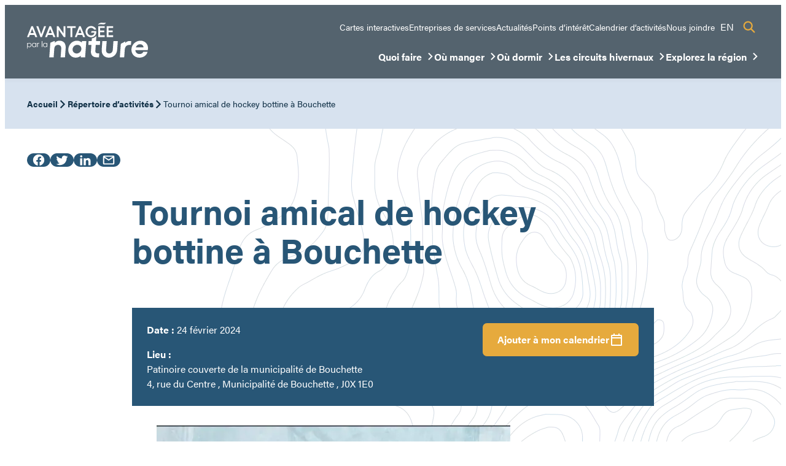

--- FILE ---
content_type: text/html; charset=UTF-8
request_url: https://tourismevalleedelagatineau.com/repertoire-dactivites/tournoi-amical-de-hockey-bottine-a-bouchette/
body_size: 293084
content:
<!DOCTYPE html><html lang="fr-CA"><head><meta charset="UTF-8" /><script>if(navigator.userAgent.match(/MSIE|Internet Explorer/i)||navigator.userAgent.match(/Trident\/7\..*?rv:11/i)){var href=document.location.href;if(!href.match(/[?&]nowprocket/)){if(href.indexOf("?")==-1){if(href.indexOf("#")==-1){document.location.href=href+"?nowprocket=1"}else{document.location.href=href.replace("#","?nowprocket=1#")}}else{if(href.indexOf("#")==-1){document.location.href=href+"&nowprocket=1"}else{document.location.href=href.replace("#","&nowprocket=1#")}}}}</script><script>(()=>{class RocketLazyLoadScripts{constructor(){this.v="2.0.4",this.userEvents=["keydown","keyup","mousedown","mouseup","mousemove","mouseover","mouseout","touchmove","touchstart","touchend","touchcancel","wheel","click","dblclick","input"],this.attributeEvents=["onblur","onclick","oncontextmenu","ondblclick","onfocus","onmousedown","onmouseenter","onmouseleave","onmousemove","onmouseout","onmouseover","onmouseup","onmousewheel","onscroll","onsubmit"]}async t(){this.i(),this.o(),/iP(ad|hone)/.test(navigator.userAgent)&&this.h(),this.u(),this.l(this),this.m(),this.k(this),this.p(this),this._(),await Promise.all([this.R(),this.L()]),this.lastBreath=Date.now(),this.S(this),this.P(),this.D(),this.O(),this.M(),await this.C(this.delayedScripts.normal),await this.C(this.delayedScripts.defer),await this.C(this.delayedScripts.async),await this.T(),await this.F(),await this.j(),await this.A(),window.dispatchEvent(new Event("rocket-allScriptsLoaded")),this.everythingLoaded=!0,this.lastTouchEnd&&await new Promise(t=>setTimeout(t,500-Date.now()+this.lastTouchEnd)),this.I(),this.H(),this.U(),this.W()}i(){this.CSPIssue=sessionStorage.getItem("rocketCSPIssue"),document.addEventListener("securitypolicyviolation",t=>{this.CSPIssue||"script-src-elem"!==t.violatedDirective||"data"!==t.blockedURI||(this.CSPIssue=!0,sessionStorage.setItem("rocketCSPIssue",!0))},{isRocket:!0})}o(){window.addEventListener("pageshow",t=>{this.persisted=t.persisted,this.realWindowLoadedFired=!0},{isRocket:!0}),window.addEventListener("pagehide",()=>{this.onFirstUserAction=null},{isRocket:!0})}h(){let t;function e(e){t=e}window.addEventListener("touchstart",e,{isRocket:!0}),window.addEventListener("touchend",function i(o){o.changedTouches[0]&&t.changedTouches[0]&&Math.abs(o.changedTouches[0].pageX-t.changedTouches[0].pageX)<10&&Math.abs(o.changedTouches[0].pageY-t.changedTouches[0].pageY)<10&&o.timeStamp-t.timeStamp<200&&(window.removeEventListener("touchstart",e,{isRocket:!0}),window.removeEventListener("touchend",i,{isRocket:!0}),"INPUT"===o.target.tagName&&"text"===o.target.type||(o.target.dispatchEvent(new TouchEvent("touchend",{target:o.target,bubbles:!0})),o.target.dispatchEvent(new MouseEvent("mouseover",{target:o.target,bubbles:!0})),o.target.dispatchEvent(new PointerEvent("click",{target:o.target,bubbles:!0,cancelable:!0,detail:1,clientX:o.changedTouches[0].clientX,clientY:o.changedTouches[0].clientY})),event.preventDefault()))},{isRocket:!0})}q(t){this.userActionTriggered||("mousemove"!==t.type||this.firstMousemoveIgnored?"keyup"===t.type||"mouseover"===t.type||"mouseout"===t.type||(this.userActionTriggered=!0,this.onFirstUserAction&&this.onFirstUserAction()):this.firstMousemoveIgnored=!0),"click"===t.type&&t.preventDefault(),t.stopPropagation(),t.stopImmediatePropagation(),"touchstart"===this.lastEvent&&"touchend"===t.type&&(this.lastTouchEnd=Date.now()),"click"===t.type&&(this.lastTouchEnd=0),this.lastEvent=t.type,t.composedPath&&t.composedPath()[0].getRootNode()instanceof ShadowRoot&&(t.rocketTarget=t.composedPath()[0]),this.savedUserEvents.push(t)}u(){this.savedUserEvents=[],this.userEventHandler=this.q.bind(this),this.userEvents.forEach(t=>window.addEventListener(t,this.userEventHandler,{passive:!1,isRocket:!0})),document.addEventListener("visibilitychange",this.userEventHandler,{isRocket:!0})}U(){this.userEvents.forEach(t=>window.removeEventListener(t,this.userEventHandler,{passive:!1,isRocket:!0})),document.removeEventListener("visibilitychange",this.userEventHandler,{isRocket:!0}),this.savedUserEvents.forEach(t=>{(t.rocketTarget||t.target).dispatchEvent(new window[t.constructor.name](t.type,t))})}m(){const t="return false",e=Array.from(this.attributeEvents,t=>"data-rocket-"+t),i="["+this.attributeEvents.join("],[")+"]",o="[data-rocket-"+this.attributeEvents.join("],[data-rocket-")+"]",s=(e,i,o)=>{o&&o!==t&&(e.setAttribute("data-rocket-"+i,o),e["rocket"+i]=new Function("event",o),e.setAttribute(i,t))};new MutationObserver(t=>{for(const n of t)"attributes"===n.type&&(n.attributeName.startsWith("data-rocket-")||this.everythingLoaded?n.attributeName.startsWith("data-rocket-")&&this.everythingLoaded&&this.N(n.target,n.attributeName.substring(12)):s(n.target,n.attributeName,n.target.getAttribute(n.attributeName))),"childList"===n.type&&n.addedNodes.forEach(t=>{if(t.nodeType===Node.ELEMENT_NODE)if(this.everythingLoaded)for(const i of[t,...t.querySelectorAll(o)])for(const t of i.getAttributeNames())e.includes(t)&&this.N(i,t.substring(12));else for(const e of[t,...t.querySelectorAll(i)])for(const t of e.getAttributeNames())this.attributeEvents.includes(t)&&s(e,t,e.getAttribute(t))})}).observe(document,{subtree:!0,childList:!0,attributeFilter:[...this.attributeEvents,...e]})}I(){this.attributeEvents.forEach(t=>{document.querySelectorAll("[data-rocket-"+t+"]").forEach(e=>{this.N(e,t)})})}N(t,e){const i=t.getAttribute("data-rocket-"+e);i&&(t.setAttribute(e,i),t.removeAttribute("data-rocket-"+e))}k(t){Object.defineProperty(HTMLElement.prototype,"onclick",{get(){return this.rocketonclick||null},set(e){this.rocketonclick=e,this.setAttribute(t.everythingLoaded?"onclick":"data-rocket-onclick","this.rocketonclick(event)")}})}S(t){function e(e,i){let o=e[i];e[i]=null,Object.defineProperty(e,i,{get:()=>o,set(s){t.everythingLoaded?o=s:e["rocket"+i]=o=s}})}e(document,"onreadystatechange"),e(window,"onload"),e(window,"onpageshow");try{Object.defineProperty(document,"readyState",{get:()=>t.rocketReadyState,set(e){t.rocketReadyState=e},configurable:!0}),document.readyState="loading"}catch(t){console.log("WPRocket DJE readyState conflict, bypassing")}}l(t){this.originalAddEventListener=EventTarget.prototype.addEventListener,this.originalRemoveEventListener=EventTarget.prototype.removeEventListener,this.savedEventListeners=[],EventTarget.prototype.addEventListener=function(e,i,o){o&&o.isRocket||!t.B(e,this)&&!t.userEvents.includes(e)||t.B(e,this)&&!t.userActionTriggered||e.startsWith("rocket-")||t.everythingLoaded?t.originalAddEventListener.call(this,e,i,o):(t.savedEventListeners.push({target:this,remove:!1,type:e,func:i,options:o}),"mouseenter"!==e&&"mouseleave"!==e||t.originalAddEventListener.call(this,e,t.savedUserEvents.push,o))},EventTarget.prototype.removeEventListener=function(e,i,o){o&&o.isRocket||!t.B(e,this)&&!t.userEvents.includes(e)||t.B(e,this)&&!t.userActionTriggered||e.startsWith("rocket-")||t.everythingLoaded?t.originalRemoveEventListener.call(this,e,i,o):t.savedEventListeners.push({target:this,remove:!0,type:e,func:i,options:o})}}J(t,e){this.savedEventListeners=this.savedEventListeners.filter(i=>{let o=i.type,s=i.target||window;return e!==o||t!==s||(this.B(o,s)&&(i.type="rocket-"+o),this.$(i),!1)})}H(){EventTarget.prototype.addEventListener=this.originalAddEventListener,EventTarget.prototype.removeEventListener=this.originalRemoveEventListener,this.savedEventListeners.forEach(t=>this.$(t))}$(t){t.remove?this.originalRemoveEventListener.call(t.target,t.type,t.func,t.options):this.originalAddEventListener.call(t.target,t.type,t.func,t.options)}p(t){let e;function i(e){return t.everythingLoaded?e:e.split(" ").map(t=>"load"===t||t.startsWith("load.")?"rocket-jquery-load":t).join(" ")}function o(o){function s(e){const s=o.fn[e];o.fn[e]=o.fn.init.prototype[e]=function(){return this[0]===window&&t.userActionTriggered&&("string"==typeof arguments[0]||arguments[0]instanceof String?arguments[0]=i(arguments[0]):"object"==typeof arguments[0]&&Object.keys(arguments[0]).forEach(t=>{const e=arguments[0][t];delete arguments[0][t],arguments[0][i(t)]=e})),s.apply(this,arguments),this}}if(o&&o.fn&&!t.allJQueries.includes(o)){const e={DOMContentLoaded:[],"rocket-DOMContentLoaded":[]};for(const t in e)document.addEventListener(t,()=>{e[t].forEach(t=>t())},{isRocket:!0});o.fn.ready=o.fn.init.prototype.ready=function(i){function s(){parseInt(o.fn.jquery)>2?setTimeout(()=>i.bind(document)(o)):i.bind(document)(o)}return"function"==typeof i&&(t.realDomReadyFired?!t.userActionTriggered||t.fauxDomReadyFired?s():e["rocket-DOMContentLoaded"].push(s):e.DOMContentLoaded.push(s)),o([])},s("on"),s("one"),s("off"),t.allJQueries.push(o)}e=o}t.allJQueries=[],o(window.jQuery),Object.defineProperty(window,"jQuery",{get:()=>e,set(t){o(t)}})}P(){const t=new Map;document.write=document.writeln=function(e){const i=document.currentScript,o=document.createRange(),s=i.parentElement;let n=t.get(i);void 0===n&&(n=i.nextSibling,t.set(i,n));const c=document.createDocumentFragment();o.setStart(c,0),c.appendChild(o.createContextualFragment(e)),s.insertBefore(c,n)}}async R(){return new Promise(t=>{this.userActionTriggered?t():this.onFirstUserAction=t})}async L(){return new Promise(t=>{document.addEventListener("DOMContentLoaded",()=>{this.realDomReadyFired=!0,t()},{isRocket:!0})})}async j(){return this.realWindowLoadedFired?Promise.resolve():new Promise(t=>{window.addEventListener("load",t,{isRocket:!0})})}M(){this.pendingScripts=[];this.scriptsMutationObserver=new MutationObserver(t=>{for(const e of t)e.addedNodes.forEach(t=>{"SCRIPT"!==t.tagName||t.noModule||t.isWPRocket||this.pendingScripts.push({script:t,promise:new Promise(e=>{const i=()=>{const i=this.pendingScripts.findIndex(e=>e.script===t);i>=0&&this.pendingScripts.splice(i,1),e()};t.addEventListener("load",i,{isRocket:!0}),t.addEventListener("error",i,{isRocket:!0}),setTimeout(i,1e3)})})})}),this.scriptsMutationObserver.observe(document,{childList:!0,subtree:!0})}async F(){await this.X(),this.pendingScripts.length?(await this.pendingScripts[0].promise,await this.F()):this.scriptsMutationObserver.disconnect()}D(){this.delayedScripts={normal:[],async:[],defer:[]},document.querySelectorAll("script[type$=rocketlazyloadscript]").forEach(t=>{t.hasAttribute("data-rocket-src")?t.hasAttribute("async")&&!1!==t.async?this.delayedScripts.async.push(t):t.hasAttribute("defer")&&!1!==t.defer||"module"===t.getAttribute("data-rocket-type")?this.delayedScripts.defer.push(t):this.delayedScripts.normal.push(t):this.delayedScripts.normal.push(t)})}async _(){await this.L();let t=[];document.querySelectorAll("script[type$=rocketlazyloadscript][data-rocket-src]").forEach(e=>{let i=e.getAttribute("data-rocket-src");if(i&&!i.startsWith("data:")){i.startsWith("//")&&(i=location.protocol+i);try{const o=new URL(i).origin;o!==location.origin&&t.push({src:o,crossOrigin:e.crossOrigin||"module"===e.getAttribute("data-rocket-type")})}catch(t){}}}),t=[...new Map(t.map(t=>[JSON.stringify(t),t])).values()],this.Y(t,"preconnect")}async G(t){if(await this.K(),!0!==t.noModule||!("noModule"in HTMLScriptElement.prototype))return new Promise(e=>{let i;function o(){(i||t).setAttribute("data-rocket-status","executed"),e()}try{if(navigator.userAgent.includes("Firefox/")||""===navigator.vendor||this.CSPIssue)i=document.createElement("script"),[...t.attributes].forEach(t=>{let e=t.nodeName;"type"!==e&&("data-rocket-type"===e&&(e="type"),"data-rocket-src"===e&&(e="src"),i.setAttribute(e,t.nodeValue))}),t.text&&(i.text=t.text),t.nonce&&(i.nonce=t.nonce),i.hasAttribute("src")?(i.addEventListener("load",o,{isRocket:!0}),i.addEventListener("error",()=>{i.setAttribute("data-rocket-status","failed-network"),e()},{isRocket:!0}),setTimeout(()=>{i.isConnected||e()},1)):(i.text=t.text,o()),i.isWPRocket=!0,t.parentNode.replaceChild(i,t);else{const i=t.getAttribute("data-rocket-type"),s=t.getAttribute("data-rocket-src");i?(t.type=i,t.removeAttribute("data-rocket-type")):t.removeAttribute("type"),t.addEventListener("load",o,{isRocket:!0}),t.addEventListener("error",i=>{this.CSPIssue&&i.target.src.startsWith("data:")?(console.log("WPRocket: CSP fallback activated"),t.removeAttribute("src"),this.G(t).then(e)):(t.setAttribute("data-rocket-status","failed-network"),e())},{isRocket:!0}),s?(t.fetchPriority="high",t.removeAttribute("data-rocket-src"),t.src=s):t.src="data:text/javascript;base64,"+window.btoa(unescape(encodeURIComponent(t.text)))}}catch(i){t.setAttribute("data-rocket-status","failed-transform"),e()}});t.setAttribute("data-rocket-status","skipped")}async C(t){const e=t.shift();return e?(e.isConnected&&await this.G(e),this.C(t)):Promise.resolve()}O(){this.Y([...this.delayedScripts.normal,...this.delayedScripts.defer,...this.delayedScripts.async],"preload")}Y(t,e){this.trash=this.trash||[];let i=!0;var o=document.createDocumentFragment();t.forEach(t=>{const s=t.getAttribute&&t.getAttribute("data-rocket-src")||t.src;if(s&&!s.startsWith("data:")){const n=document.createElement("link");n.href=s,n.rel=e,"preconnect"!==e&&(n.as="script",n.fetchPriority=i?"high":"low"),t.getAttribute&&"module"===t.getAttribute("data-rocket-type")&&(n.crossOrigin=!0),t.crossOrigin&&(n.crossOrigin=t.crossOrigin),t.integrity&&(n.integrity=t.integrity),t.nonce&&(n.nonce=t.nonce),o.appendChild(n),this.trash.push(n),i=!1}}),document.head.appendChild(o)}W(){this.trash.forEach(t=>t.remove())}async T(){try{document.readyState="interactive"}catch(t){}this.fauxDomReadyFired=!0;try{await this.K(),this.J(document,"readystatechange"),document.dispatchEvent(new Event("rocket-readystatechange")),await this.K(),document.rocketonreadystatechange&&document.rocketonreadystatechange(),await this.K(),this.J(document,"DOMContentLoaded"),document.dispatchEvent(new Event("rocket-DOMContentLoaded")),await this.K(),this.J(window,"DOMContentLoaded"),window.dispatchEvent(new Event("rocket-DOMContentLoaded"))}catch(t){console.error(t)}}async A(){try{document.readyState="complete"}catch(t){}try{await this.K(),this.J(document,"readystatechange"),document.dispatchEvent(new Event("rocket-readystatechange")),await this.K(),document.rocketonreadystatechange&&document.rocketonreadystatechange(),await this.K(),this.J(window,"load"),window.dispatchEvent(new Event("rocket-load")),await this.K(),window.rocketonload&&window.rocketonload(),await this.K(),this.allJQueries.forEach(t=>t(window).trigger("rocket-jquery-load")),await this.K(),this.J(window,"pageshow");const t=new Event("rocket-pageshow");t.persisted=this.persisted,window.dispatchEvent(t),await this.K(),window.rocketonpageshow&&window.rocketonpageshow({persisted:this.persisted})}catch(t){console.error(t)}}async K(){Date.now()-this.lastBreath>45&&(await this.X(),this.lastBreath=Date.now())}async X(){return document.hidden?new Promise(t=>setTimeout(t)):new Promise(t=>requestAnimationFrame(t))}B(t,e){return e===document&&"readystatechange"===t||(e===document&&"DOMContentLoaded"===t||(e===window&&"DOMContentLoaded"===t||(e===window&&"load"===t||e===window&&"pageshow"===t)))}static run(){(new RocketLazyLoadScripts).t()}}RocketLazyLoadScripts.run()})();</script> <meta name="viewport" content="width=device-width, initial-scale=1" /><meta name='robots' content='index, follow, max-image-preview:large, max-snippet:-1, max-video-preview:-1' /> <!-- This site is optimized with the Yoast SEO plugin v26.8 - https://yoast.com/product/yoast-seo-wordpress/ --><title>Tournoi amical de hockey bottine à Bouchette - Tourisme Vallée-de-la-Gatineau</title><link rel="canonical" href="https://tourismevalleedelagatineau.com/repertoire-dactivites/tournoi-amical-de-hockey-bottine-a-bouchette/" /><meta property="og:locale" content="fr_CA" /><meta property="og:type" content="article" /><meta property="og:title" content="Tournoi amical de hockey bottine à Bouchette - Tourisme Vallée-de-la-Gatineau" /><meta property="og:url" content="https://tourismevalleedelagatineau.com/repertoire-dactivites/tournoi-amical-de-hockey-bottine-a-bouchette/" /><meta property="og:site_name" content="Tourisme Vallée-de-la-Gatineau" /><meta property="article:publisher" content="https://www.facebook.com/LoisirsetcultureValleedelaGatineau" /><meta property="article:modified_time" content="2024-02-01T14:32:12+00:00" /><meta property="og:image" content="https://tourismevalleedelagatineau.com/wp-content/uploads/2023/12/rondelle-hockey-patinoire.jpg" /><meta property="og:image:width" content="450" /><meta property="og:image:height" content="300" /><meta property="og:image:type" content="image/jpeg" /><meta name="twitter:card" content="summary_large_image" /><meta name="twitter:label1" content="Estimation du temps de lecture" /><meta name="twitter:data1" content="1 minute" /><style media="all">@charset "UTF-8";img:is([sizes=auto i],[sizes^="auto," i]){contain-intrinsic-size:3000px 1500px}body.act-theme .act-points-of-interest-single{clear:both;margin-bottom:8rem!important;margin-top:4rem}body.act-theme .act-points-of-interest-single .act-gmap-statique .act-gmap-statique__link{display:block;text-align:right}body.act-theme .act-points-of-interest-single .registration_number_point_of_interest{color:#285676;display:flex;font-size:1.563rem;font-weight:700;gap:.5rem;line-height:1.5rem;margin-bottom:1.5rem}.wp-block-spacer{clear:both}.wp-block-separator{border:none;border-top:2px solid}:root :where(.wp-block-separator.is-style-dots){height:auto;line-height:1;text-align:center}:root :where(.wp-block-separator.is-style-dots):before{color:currentColor;content:"···";font-family:serif;font-size:1.5em;letter-spacing:2em;padding-left:2em}.wp-block-separator.is-style-dots{background:none!important;border:none!important}h1:where(.wp-block-heading).has-background,h2:where(.wp-block-heading).has-background,h3:where(.wp-block-heading).has-background,h4:where(.wp-block-heading).has-background,h5:where(.wp-block-heading).has-background,h6:where(.wp-block-heading).has-background{padding:1.25em 2.375em}h1.has-text-align-left[style*=writing-mode]:where([style*=vertical-lr]),h1.has-text-align-right[style*=writing-mode]:where([style*=vertical-rl]),h2.has-text-align-left[style*=writing-mode]:where([style*=vertical-lr]),h2.has-text-align-right[style*=writing-mode]:where([style*=vertical-rl]),h3.has-text-align-left[style*=writing-mode]:where([style*=vertical-lr]),h3.has-text-align-right[style*=writing-mode]:where([style*=vertical-rl]),h4.has-text-align-left[style*=writing-mode]:where([style*=vertical-lr]),h4.has-text-align-right[style*=writing-mode]:where([style*=vertical-rl]),h5.has-text-align-left[style*=writing-mode]:where([style*=vertical-lr]),h5.has-text-align-right[style*=writing-mode]:where([style*=vertical-rl]),h6.has-text-align-left[style*=writing-mode]:where([style*=vertical-lr]),h6.has-text-align-right[style*=writing-mode]:where([style*=vertical-rl]){rotate:180deg}.wp-block-button__link{align-content:center;box-sizing:border-box;cursor:pointer;display:inline-block;height:100%;text-align:center;word-break:break-word}.wp-block-button__link.aligncenter{text-align:center}.wp-block-button__link.alignright{text-align:right}:where(.wp-block-button__link){border-radius:9999px;box-shadow:none;padding:calc(.667em + 2px) calc(1.333em + 2px);text-decoration:none}.wp-block-button[style*=text-decoration] .wp-block-button__link{text-decoration:inherit}.wp-block-buttons>.wp-block-button.has-custom-width{max-width:none}.wp-block-buttons>.wp-block-button.has-custom-width .wp-block-button__link{width:100%}.wp-block-buttons>.wp-block-button.has-custom-font-size .wp-block-button__link{font-size:inherit}.wp-block-buttons>.wp-block-button.wp-block-button__width-25{width:calc(25% - var(--wp--style--block-gap, .5em)*.75)}.wp-block-buttons>.wp-block-button.wp-block-button__width-50{width:calc(50% - var(--wp--style--block-gap, .5em)*.5)}.wp-block-buttons>.wp-block-button.wp-block-button__width-75{width:calc(75% - var(--wp--style--block-gap, .5em)*.25)}.wp-block-buttons>.wp-block-button.wp-block-button__width-100{flex-basis:100%;width:100%}.wp-block-buttons.is-vertical>.wp-block-button.wp-block-button__width-25{width:25%}.wp-block-buttons.is-vertical>.wp-block-button.wp-block-button__width-50{width:50%}.wp-block-buttons.is-vertical>.wp-block-button.wp-block-button__width-75{width:75%}.wp-block-button.is-style-squared,.wp-block-button__link.wp-block-button.is-style-squared{border-radius:0}.wp-block-button.no-border-radius,.wp-block-button__link.no-border-radius{border-radius:0!important}:root :where(.wp-block-button .wp-block-button__link.is-style-outline),:root :where(.wp-block-button.is-style-outline>.wp-block-button__link){border:2px solid;padding:.667em 1.333em}:root :where(.wp-block-button .wp-block-button__link.is-style-outline:not(.has-text-color)),:root :where(.wp-block-button.is-style-outline>.wp-block-button__link:not(.has-text-color)){color:currentColor}:root :where(.wp-block-button .wp-block-button__link.is-style-outline:not(.has-background)),:root :where(.wp-block-button.is-style-outline>.wp-block-button__link:not(.has-background)){background-color:initial;background-image:none}.wp-block-buttons{box-sizing:border-box}.wp-block-buttons.is-vertical{flex-direction:column}.wp-block-buttons.is-vertical>.wp-block-button:last-child{margin-bottom:0}.wp-block-buttons>.wp-block-button{display:inline-block;margin:0}.wp-block-buttons.is-content-justification-left{justify-content:flex-start}.wp-block-buttons.is-content-justification-left.is-vertical{align-items:flex-start}.wp-block-buttons.is-content-justification-center{justify-content:center}.wp-block-buttons.is-content-justification-center.is-vertical{align-items:center}.wp-block-buttons.is-content-justification-right{justify-content:flex-end}.wp-block-buttons.is-content-justification-right.is-vertical{align-items:flex-end}.wp-block-buttons.is-content-justification-space-between{justify-content:space-between}.wp-block-buttons.aligncenter{text-align:center}.wp-block-buttons:not(.is-content-justification-space-between,.is-content-justification-right,.is-content-justification-left,.is-content-justification-center) .wp-block-button.aligncenter{margin-left:auto;margin-right:auto;width:100%}.wp-block-buttons[style*=text-decoration] .wp-block-button,.wp-block-buttons[style*=text-decoration] .wp-block-button__link{text-decoration:inherit}.wp-block-buttons.has-custom-font-size .wp-block-button__link{font-size:inherit}.wp-block-buttons .wp-block-button__link{width:100%}.wp-block-button.aligncenter{text-align:center}.wp-block-columns{box-sizing:border-box;display:flex;flex-wrap:wrap!important}@media (min-width:782px){.wp-block-columns{flex-wrap:nowrap!important}}.wp-block-columns{align-items:normal!important}.wp-block-columns.are-vertically-aligned-top{align-items:flex-start}.wp-block-columns.are-vertically-aligned-center{align-items:center}.wp-block-columns.are-vertically-aligned-bottom{align-items:flex-end}@media (max-width:781px){.wp-block-columns:not(.is-not-stacked-on-mobile)>.wp-block-column{flex-basis:100%!important}}@media (min-width:782px){.wp-block-columns:not(.is-not-stacked-on-mobile)>.wp-block-column{flex-basis:0;flex-grow:1}.wp-block-columns:not(.is-not-stacked-on-mobile)>.wp-block-column[style*=flex-basis]{flex-grow:0}}.wp-block-columns.is-not-stacked-on-mobile{flex-wrap:nowrap!important}.wp-block-columns.is-not-stacked-on-mobile>.wp-block-column{flex-basis:0;flex-grow:1}.wp-block-columns.is-not-stacked-on-mobile>.wp-block-column[style*=flex-basis]{flex-grow:0}:where(.wp-block-columns){margin-bottom:1.75em}:where(.wp-block-columns.has-background){padding:1.25em 2.375em}.wp-block-column{flex-grow:1;min-width:0;overflow-wrap:break-word;word-break:break-word}.wp-block-column.is-vertically-aligned-top{align-self:flex-start}.wp-block-column.is-vertically-aligned-center{align-self:center}.wp-block-column.is-vertically-aligned-bottom{align-self:flex-end}.wp-block-column.is-vertically-aligned-stretch{align-self:stretch}.wp-block-column.is-vertically-aligned-bottom,.wp-block-column.is-vertically-aligned-center,.wp-block-column.is-vertically-aligned-top{width:100%}.wp-block-post-featured-image{margin-left:0;margin-right:0}.wp-block-post-featured-image a{display:block;height:100%}.wp-block-post-featured-image :where(img){box-sizing:border-box;height:auto;max-width:100%;vertical-align:bottom;width:100%}.wp-block-post-featured-image.alignfull img,.wp-block-post-featured-image.alignwide img{width:100%}.wp-block-post-featured-image .wp-block-post-featured-image__overlay.has-background-dim{background-color:#000;inset:0;position:absolute}.wp-block-post-featured-image{position:relative}.wp-block-post-featured-image .wp-block-post-featured-image__overlay.has-background-gradient{background-color:initial}.wp-block-post-featured-image .wp-block-post-featured-image__overlay.has-background-dim-0{opacity:0}.wp-block-post-featured-image .wp-block-post-featured-image__overlay.has-background-dim-10{opacity:.1}.wp-block-post-featured-image .wp-block-post-featured-image__overlay.has-background-dim-20{opacity:.2}.wp-block-post-featured-image .wp-block-post-featured-image__overlay.has-background-dim-30{opacity:.3}.wp-block-post-featured-image .wp-block-post-featured-image__overlay.has-background-dim-40{opacity:.4}.wp-block-post-featured-image .wp-block-post-featured-image__overlay.has-background-dim-50{opacity:.5}.wp-block-post-featured-image .wp-block-post-featured-image__overlay.has-background-dim-60{opacity:.6}.wp-block-post-featured-image .wp-block-post-featured-image__overlay.has-background-dim-70{opacity:.7}.wp-block-post-featured-image .wp-block-post-featured-image__overlay.has-background-dim-80{opacity:.8}.wp-block-post-featured-image .wp-block-post-featured-image__overlay.has-background-dim-90{opacity:.9}.wp-block-post-featured-image .wp-block-post-featured-image__overlay.has-background-dim-100{opacity:1}.wp-block-post-featured-image:where(.alignleft,.alignright){width:100%}.wp-block-post-date{box-sizing:border-box}.wp-block-post-title{box-sizing:border-box;word-break:break-word}.wp-block-post-title :where(a){display:inline-block;font-family:inherit;font-size:inherit;font-style:inherit;font-weight:inherit;letter-spacing:inherit;line-height:inherit;text-decoration:inherit}.is-small-text{font-size:.875em}.is-regular-text{font-size:1em}.is-large-text{font-size:2.25em}.is-larger-text{font-size:3em}.has-drop-cap:not(:focus):first-letter {float:left;font-size:8.4em;font-style:normal;font-weight:100;line-height:.68;margin:.05em .1em 0 0;text-transform:uppercase}body.rtl .has-drop-cap:not(:focus):first-letter {float:none;margin-left:.1em}p.has-drop-cap.has-background{overflow:hidden}:root :where(p.has-background){padding:1.25em 2.375em}:where(p.has-text-color:not(.has-link-color)) a{color:inherit}p.has-text-align-left[style*="writing-mode:vertical-lr"],p.has-text-align-right[style*="writing-mode:vertical-rl"]{rotate:180deg}:where(.wp-block-post-excerpt){box-sizing:border-box;margin-bottom:var(--wp--style--block-gap);margin-top:var(--wp--style--block-gap)}.wp-block-post-excerpt__excerpt{margin-bottom:0;margin-top:0}.wp-block-post-excerpt__more-text{margin-bottom:0;margin-top:var(--wp--style--block-gap)}.wp-block-post-excerpt__more-link{display:inline-block}.wp-block-read-more{display:block;width:fit-content}.wp-block-read-more:where(:not([style*=text-decoration])){text-decoration:none}.wp-block-read-more:where(:not([style*=text-decoration])):active,.wp-block-read-more:where(:not([style*=text-decoration])):focus{text-decoration:none}.wp-block-group{box-sizing:border-box}:where(.wp-block-group.wp-block-group-is-layout-constrained){position:relative}.wp-block-search__button{margin-left:10px;word-break:normal}.wp-block-search__button.has-icon{line-height:0}.wp-block-search__button svg{fill:currentColor;height:1.25em;min-height:24px;min-width:24px;vertical-align:text-bottom;width:1.25em}:where(.wp-block-search__button){border:1px solid #ccc;padding:6px 10px}.wp-block-search__inside-wrapper{display:flex;flex:auto;flex-wrap:nowrap;max-width:100%}.wp-block-search__label{width:100%}.wp-block-search.wp-block-search__button-only .wp-block-search__button{box-sizing:border-box;display:flex;flex-shrink:0;justify-content:center;margin-left:0;max-width:100%}.wp-block-search.wp-block-search__button-only .wp-block-search__inside-wrapper{min-width:0!important;transition-property:width}.wp-block-search.wp-block-search__button-only .wp-block-search__input{flex-basis:100%;transition-duration:.3s}.wp-block-search.wp-block-search__button-only.wp-block-search__searchfield-hidden,.wp-block-search.wp-block-search__button-only.wp-block-search__searchfield-hidden .wp-block-search__inside-wrapper{overflow:hidden}.wp-block-search.wp-block-search__button-only.wp-block-search__searchfield-hidden .wp-block-search__input{border-left-width:0!important;border-right-width:0!important;flex-basis:0;flex-grow:0;margin:0;min-width:0!important;padding-left:0!important;padding-right:0!important;width:0!important}:where(.wp-block-search__input){appearance:none;border:1px solid #949494;flex-grow:1;font-family:inherit;font-size:inherit;font-style:inherit;font-weight:inherit;letter-spacing:inherit;line-height:inherit;margin-left:0;margin-right:0;min-width:3rem;padding:8px;text-decoration:unset!important;text-transform:inherit}:where(.wp-block-search__button-inside .wp-block-search__inside-wrapper){background-color:#fff;border:1px solid #949494;box-sizing:border-box;padding:4px}:where(.wp-block-search__button-inside .wp-block-search__inside-wrapper) .wp-block-search__input{border:none;border-radius:0;padding:0 4px}:where(.wp-block-search__button-inside .wp-block-search__inside-wrapper) .wp-block-search__input:focus{outline:none}:where(.wp-block-search__button-inside .wp-block-search__inside-wrapper) :where(.wp-block-search__button){padding:4px 8px}.wp-block-search.aligncenter .wp-block-search__inside-wrapper{margin:auto}.wp-block[data-align=right] .wp-block-search.wp-block-search__button-only .wp-block-search__inside-wrapper{float:right}.alerte-banner__item{color:var(--color--black);display:none}.alerte-banner__item--inner{align-items:center;display:flex;padding:var(--padding--medium)}@media only screen and (max-width:767px){.alerte-banner__item--inner{flex-direction:column}}.alerte-banner__item>.alignfull{flex-grow:1}.alerte-banner__item *{font-size:var(--font-size--medium);line-height:var(--line-height--text)}.alerte-banner__item a,.alerte-banner__item a:link,.alerte-banner__item a:visited{color:inherit;text-decoration:underline}.alerte-banner__item a:hover,.alerte-banner__item a:link:hover,.alerte-banner__item a:visited:hover{text-decoration:none}.alerte-banner__item--avis{background-color:var(--avis--bg-color);color:var(--avis--color)}.alerte-banner__item--avis .alerte-banner__title,.alerte-banner__item--avis p{color:var(--avis--title-color)}.alerte-banner__item--annonce{background-color:var(--annonce--bg-color);color:var(--annonce--color)}.alerte-banner__item--annonce .alerte-banner__title,.alerte-banner__item--annonce p{color:var(--annonce--title-color)}.alerte-banner__item--information{background-color:var(--information--bg-color);color:var(--information--color)}.alerte-banner__item--information .alerte-banner__title,.alerte-banner__item--information p{color:var(--information--title-color)}.alerte-banner__categorie{align-items:center;display:flex;justify-content:center}.alerte-banner__categorie svg{font-size:var(--font-size--x-large)}@media only screen and (max-width:767px){.alerte-banner__categorie{margin-bottom:var(--margin--xx-small)}}.alerte-banner__close{align-items:flex-start;align-self:flex-start;cursor:pointer;display:flex;justify-content:flex-end}@media only screen and (max-width:767px){.alerte-banner__close{position:absolute;right:var(--gaps--sides)}}.alerte-banner__close svg{background-color:rgba(0,0,0,.1);border-radius:100%;font-size:2rem;padding:.25rem}@media only screen and (min-width:768px){.alerte-banner__close{align-items:center;justify-content:center}}.alerte-banner__title{font-weight:700;margin:0}@media only screen and (min-width:768px){.alerte-banner__title{white-space:nowrap}}.alerte-banner__content{flex-grow:1}.alerte-banner__content *{display:inline;margin:0}@media only screen and (min-width:768px){.alerte-banner__content{padding:0 var(--padding--medium)}}.alerte-banner.is-style-bottom-overlay{background:var(--overlay--color);display:flex;flex-direction:column-reverse;height:100%;justify-content:flex-start;left:0;opacity:0;overflow-y:auto;position:fixed;top:0;width:100%;z-index:99999}.alerte-banner.is-style-bottom-overlay.alerte-banner--has-alerts-open{opacity:1}.alerte-banner.is-style-bottom-overlay:not(.alerte-banner--has-alerts-open){animation:allAlertsClosedBackground .5s linear 0s 1 forwards}.alerte-banner.is-style-bottom-overlay .alerte-banner__item{position:relative}.alerte-banner.is-style-bottom-overlay .alerte-banner__item--inner{padding:2.5rem 1rem}.alerte-banner.is-style-bottom-overlay .alerte-banner__categorie{align-self:flex-start}.alerte-banner.is-style-bottom-overlay .alerte-banner__content{width:100%}.alerte-banner.is-style-bottom-overlay .alerte-banner__content h1,.alerte-banner.is-style-bottom-overlay .alerte-banner__content h2,.alerte-banner.is-style-bottom-overlay .alerte-banner__content h3,.alerte-banner.is-style-bottom-overlay .alerte-banner__content h4,.alerte-banner.is-style-bottom-overlay .alerte-banner__content h5,.alerte-banner.is-style-bottom-overlay .alerte-banner__content h6,.alerte-banner.is-style-bottom-overlay .alerte-banner__content ol,.alerte-banner.is-style-bottom-overlay .alerte-banner__content p,.alerte-banner.is-style-bottom-overlay .alerte-banner__content ul{display:block;margin-top:1.5rem}.alerte-banner.is-style-bottom-overlay .alerte-banner__content h1:first-child,.alerte-banner.is-style-bottom-overlay .alerte-banner__content h2:first-child,.alerte-banner.is-style-bottom-overlay .alerte-banner__content h3:first-child,.alerte-banner.is-style-bottom-overlay .alerte-banner__content h4:first-child,.alerte-banner.is-style-bottom-overlay .alerte-banner__content h5:first-child,.alerte-banner.is-style-bottom-overlay .alerte-banner__content h6:first-child,.alerte-banner.is-style-bottom-overlay .alerte-banner__content ol:first-child,.alerte-banner.is-style-bottom-overlay .alerte-banner__content p:first-child,.alerte-banner.is-style-bottom-overlay .alerte-banner__content ul:first-child{margin-top:0}.alerte-banner.is-style-bottom-overlay .alerte-banner__close{position:absolute;right:3.5rem;top:2.5rem}@keyframes allAlertsClosedBackground{0%{opacity:1;transform:none}99%{opacity:0;transform:none}to{opacity:0;transform:translateX(-200vw)}}.wp-block-image>a,.wp-block-image>figure>a{display:inline-block}.wp-block-image img{box-sizing:border-box;height:auto;max-width:100%;vertical-align:bottom}@media not (prefers-reduced-motion){.wp-block-image img.hide{visibility:hidden}.wp-block-image img.show{animation:show-content-image .4s}}.wp-block-image[style*=border-radius] img,.wp-block-image[style*=border-radius]>a{border-radius:inherit}.wp-block-image.has-custom-border img{box-sizing:border-box}.wp-block-image.aligncenter{text-align:center}.wp-block-image.alignfull>a,.wp-block-image.alignwide>a{width:100%}.wp-block-image.alignfull img,.wp-block-image.alignwide img{height:auto;width:100%}.wp-block-image .aligncenter,.wp-block-image .alignleft,.wp-block-image .alignright,.wp-block-image.aligncenter,.wp-block-image.alignleft,.wp-block-image.alignright{display:table}.wp-block-image .aligncenter>figcaption,.wp-block-image .alignleft>figcaption,.wp-block-image .alignright>figcaption,.wp-block-image.aligncenter>figcaption,.wp-block-image.alignleft>figcaption,.wp-block-image.alignright>figcaption{caption-side:bottom;display:table-caption}.wp-block-image .alignleft{float:left;margin:.5em 1em .5em 0}.wp-block-image .alignright{float:right;margin:.5em 0 .5em 1em}.wp-block-image .aligncenter{margin-left:auto;margin-right:auto}.wp-block-image :where(figcaption){margin-bottom:1em;margin-top:.5em}.wp-block-image.is-style-circle-mask img{border-radius:9999px}@supports ((-webkit-mask-image:none) or (mask-image:none)) or (-webkit-mask-image:none){.wp-block-image.is-style-circle-mask img{border-radius:0;-webkit-mask-image:url('data:image/svg+xml;utf8,<svg viewBox="0 0 100 100" xmlns="http://www.w3.org/2000/svg"><circle cx="50" cy="50" r="50"/></svg>');mask-image:url('data:image/svg+xml;utf8,<svg viewBox="0 0 100 100" xmlns="http://www.w3.org/2000/svg"><circle cx="50" cy="50" r="50"/></svg>');mask-mode:alpha;-webkit-mask-position:center;mask-position:center;-webkit-mask-repeat:no-repeat;mask-repeat:no-repeat;-webkit-mask-size:contain;mask-size:contain}}:root :where(.wp-block-image.is-style-rounded img,.wp-block-image .is-style-rounded img){border-radius:9999px}.wp-block-image figure{margin:0}.wp-lightbox-container{display:flex;flex-direction:column;position:relative}.wp-lightbox-container img{cursor:zoom-in}.wp-lightbox-container img:hover+button{opacity:1}.wp-lightbox-container button{align-items:center;backdrop-filter:blur(16px) saturate(180%);background-color:#5a5a5a40;border:none;border-radius:4px;cursor:zoom-in;display:flex;height:20px;justify-content:center;opacity:0;padding:0;position:absolute;right:16px;text-align:center;top:16px;width:20px;z-index:100}@media not (prefers-reduced-motion){.wp-lightbox-container button{transition:opacity .2s ease}}.wp-lightbox-container button:focus-visible{outline:3px auto #5a5a5a40;outline:3px auto -webkit-focus-ring-color;outline-offset:3px}.wp-lightbox-container button:hover{cursor:pointer;opacity:1}.wp-lightbox-container button:focus{opacity:1}.wp-lightbox-container button:focus,.wp-lightbox-container button:hover,.wp-lightbox-container button:not(:hover):not(:active):not(.has-background){background-color:#5a5a5a40;border:none}.wp-lightbox-overlay{box-sizing:border-box;cursor:zoom-out;height:100vh;left:0;overflow:hidden;position:fixed;top:0;visibility:hidden;width:100%;z-index:100000}.wp-lightbox-overlay .close-button{align-items:center;cursor:pointer;display:flex;justify-content:center;min-height:40px;min-width:40px;padding:0;position:absolute;right:calc(env(safe-area-inset-right) + 16px);top:calc(env(safe-area-inset-top) + 16px);z-index:5000000}.wp-lightbox-overlay .close-button:focus,.wp-lightbox-overlay .close-button:hover,.wp-lightbox-overlay .close-button:not(:hover):not(:active):not(.has-background){background:0 0;border:none}.wp-lightbox-overlay .lightbox-image-container{height:var(--wp--lightbox-container-height);left:50%;overflow:hidden;position:absolute;top:50%;transform:translate(-50%,-50%);transform-origin:top left;width:var(--wp--lightbox-container-width);z-index:9999999999}.wp-lightbox-overlay .wp-block-image{align-items:center;box-sizing:border-box;display:flex;height:100%;justify-content:center;margin:0;position:relative;transform-origin:0 0;width:100%;z-index:3000000}.wp-lightbox-overlay .wp-block-image img{height:var(--wp--lightbox-image-height);min-height:var(--wp--lightbox-image-height);min-width:var(--wp--lightbox-image-width);width:var(--wp--lightbox-image-width)}.wp-lightbox-overlay .wp-block-image figcaption{display:none}.wp-lightbox-overlay button{background:0 0;border:none}.wp-lightbox-overlay .scrim{background-color:#fff;height:100%;opacity:.9;position:absolute;width:100%;z-index:2000000}.wp-lightbox-overlay.active{visibility:visible}@media not (prefers-reduced-motion){.wp-lightbox-overlay.active{animation:turn-on-visibility .25s both}.wp-lightbox-overlay.active img{animation:turn-on-visibility .35s both}.wp-lightbox-overlay.show-closing-animation:not(.active){animation:turn-off-visibility .35s both}.wp-lightbox-overlay.show-closing-animation:not(.active) img{animation:turn-off-visibility .25s both}.wp-lightbox-overlay.zoom.active{animation:none;opacity:1;visibility:visible}.wp-lightbox-overlay.zoom.active .lightbox-image-container{animation:lightbox-zoom-in .4s}.wp-lightbox-overlay.zoom.active .lightbox-image-container img{animation:none}.wp-lightbox-overlay.zoom.active .scrim{animation:turn-on-visibility .4s forwards}.wp-lightbox-overlay.zoom.show-closing-animation:not(.active){animation:none}.wp-lightbox-overlay.zoom.show-closing-animation:not(.active) .lightbox-image-container{animation:lightbox-zoom-out .4s}.wp-lightbox-overlay.zoom.show-closing-animation:not(.active) .lightbox-image-container img{animation:none}.wp-lightbox-overlay.zoom.show-closing-animation:not(.active) .scrim{animation:turn-off-visibility .4s forwards}}@keyframes show-content-image{0%{visibility:hidden}99%{visibility:hidden}to{visibility:visible}}@keyframes turn-on-visibility{0%{opacity:0}to{opacity:1}}@keyframes turn-off-visibility{0%{opacity:1;visibility:visible}99%{opacity:0;visibility:visible}to{opacity:0;visibility:hidden}}@keyframes lightbox-zoom-in{0%{transform:translate(calc((-100vw + var(--wp--lightbox-scrollbar-width))/2 + var(--wp--lightbox-initial-left-position)),calc(-50vh + var(--wp--lightbox-initial-top-position))) scale(var(--wp--lightbox-scale))}to{transform:translate(-50%,-50%) scale(1)}}@keyframes lightbox-zoom-out{0%{transform:translate(-50%,-50%) scale(1);visibility:visible}99%{visibility:visible}to{transform:translate(calc((-100vw + var(--wp--lightbox-scrollbar-width))/2 + var(--wp--lightbox-initial-left-position)),calc(-50vh + var(--wp--lightbox-initial-top-position))) scale(var(--wp--lightbox-scale));visibility:hidden}}.wp-block-post-content{display:flow-root}.wp-block-post-navigation-link .wp-block-post-navigation-link__arrow-previous{display:inline-block;margin-right:1ch}.wp-block-post-navigation-link .wp-block-post-navigation-link__arrow-previous:not(.is-arrow-chevron){transform:scaleX(1)}.wp-block-post-navigation-link .wp-block-post-navigation-link__arrow-next{display:inline-block;margin-left:1ch}.wp-block-post-navigation-link .wp-block-post-navigation-link__arrow-next:not(.is-arrow-chevron){transform:scaleX(1)}.wp-block-post-navigation-link.has-text-align-left[style*="writing-mode: vertical-lr"],.wp-block-post-navigation-link.has-text-align-right[style*="writing-mode: vertical-rl"]{rotate:180deg}.wp-block-site-logo{box-sizing:border-box;line-height:0}.wp-block-site-logo a{display:inline-block;line-height:0}.wp-block-site-logo.is-default-size img{height:auto;width:120px}.wp-block-site-logo img{height:auto;max-width:100%}.wp-block-site-logo a,.wp-block-site-logo img{border-radius:inherit}.wp-block-site-logo.aligncenter{margin-left:auto;margin-right:auto;text-align:center}:root :where(.wp-block-site-logo.is-style-rounded){border-radius:9999px}.wp-block-navigation .wp-block-navigation-item__label{overflow-wrap:break-word}.wp-block-navigation .wp-block-navigation-item__description{display:none}.link-ui-tools{outline:1px solid #f0f0f0;padding:8px}.link-ui-block-inserter{padding-top:8px}.link-ui-block-inserter__back{margin-left:8px;text-transform:uppercase}.wp-block-navigation{position:relative}.wp-block-navigation ul{margin-bottom:0;margin-left:0;margin-top:0;padding-left:0}.wp-block-navigation ul,.wp-block-navigation ul li{list-style:none;padding:0}.wp-block-navigation .wp-block-navigation-item{align-items:center;background-color:inherit;display:flex;position:relative}.wp-block-navigation .wp-block-navigation-item .wp-block-navigation__submenu-container:empty{display:none}.wp-block-navigation .wp-block-navigation-item__content{display:block;z-index:1}.wp-block-navigation .wp-block-navigation-item__content.wp-block-navigation-item__content{color:inherit}.wp-block-navigation.has-text-decoration-underline .wp-block-navigation-item__content,.wp-block-navigation.has-text-decoration-underline .wp-block-navigation-item__content:active,.wp-block-navigation.has-text-decoration-underline .wp-block-navigation-item__content:focus{text-decoration:underline}.wp-block-navigation.has-text-decoration-line-through .wp-block-navigation-item__content,.wp-block-navigation.has-text-decoration-line-through .wp-block-navigation-item__content:active,.wp-block-navigation.has-text-decoration-line-through .wp-block-navigation-item__content:focus{text-decoration:line-through}.wp-block-navigation :where(a),.wp-block-navigation :where(a:active),.wp-block-navigation :where(a:focus){text-decoration:none}.wp-block-navigation .wp-block-navigation__submenu-icon{align-self:center;background-color:inherit;border:none;color:currentColor;display:inline-block;font-size:inherit;height:.6em;line-height:0;margin-left:.25em;padding:0;width:.6em}.wp-block-navigation .wp-block-navigation__submenu-icon svg{stroke:currentColor;display:inline-block;height:inherit;margin-top:.075em;width:inherit}.wp-block-navigation{--navigation-layout-justification-setting:flex-start;--navigation-layout-direction:row;--navigation-layout-wrap:wrap;--navigation-layout-justify:flex-start;--navigation-layout-align:center}.wp-block-navigation.is-vertical{--navigation-layout-direction:column;--navigation-layout-justify:initial;--navigation-layout-align:flex-start}.wp-block-navigation.no-wrap{--navigation-layout-wrap:nowrap}.wp-block-navigation.items-justified-center{--navigation-layout-justification-setting:center;--navigation-layout-justify:center}.wp-block-navigation.items-justified-center.is-vertical{--navigation-layout-align:center}.wp-block-navigation.items-justified-right{--navigation-layout-justification-setting:flex-end;--navigation-layout-justify:flex-end}.wp-block-navigation.items-justified-right.is-vertical{--navigation-layout-align:flex-end}.wp-block-navigation.items-justified-space-between{--navigation-layout-justification-setting:space-between;--navigation-layout-justify:space-between}.wp-block-navigation .has-child .wp-block-navigation__submenu-container{align-items:normal;background-color:inherit;color:inherit;display:flex;flex-direction:column;opacity:0;position:absolute;z-index:2}@media not (prefers-reduced-motion){.wp-block-navigation .has-child .wp-block-navigation__submenu-container{transition:opacity .1s linear}}.wp-block-navigation .has-child .wp-block-navigation__submenu-container{height:0;overflow:hidden;visibility:hidden;width:0}.wp-block-navigation .has-child .wp-block-navigation__submenu-container>.wp-block-navigation-item>.wp-block-navigation-item__content{display:flex;flex-grow:1;padding:.5em 1em}.wp-block-navigation .has-child .wp-block-navigation__submenu-container>.wp-block-navigation-item>.wp-block-navigation-item__content .wp-block-navigation__submenu-icon{margin-left:auto;margin-right:0}.wp-block-navigation .has-child .wp-block-navigation__submenu-container .wp-block-navigation-item__content{margin:0}.wp-block-navigation .has-child .wp-block-navigation__submenu-container{left:-1px;top:100%}@media (min-width:782px){.wp-block-navigation .has-child .wp-block-navigation__submenu-container .wp-block-navigation__submenu-container{left:100%;top:-1px}.wp-block-navigation .has-child .wp-block-navigation__submenu-container .wp-block-navigation__submenu-container:before{background:#0000;content:"";display:block;height:100%;position:absolute;right:100%;width:.5em}.wp-block-navigation .has-child .wp-block-navigation__submenu-container .wp-block-navigation__submenu-icon{margin-right:.25em}.wp-block-navigation .has-child .wp-block-navigation__submenu-container .wp-block-navigation__submenu-icon svg{transform:rotate(-90deg)}}.wp-block-navigation .has-child .wp-block-navigation-submenu__toggle[aria-expanded=true]~.wp-block-navigation__submenu-container,.wp-block-navigation .has-child:not(.open-on-click):hover>.wp-block-navigation__submenu-container,.wp-block-navigation .has-child:not(.open-on-click):not(.open-on-hover-click):focus-within>.wp-block-navigation__submenu-container{height:auto;min-width:200px;opacity:1;overflow:visible;visibility:visible;width:auto}.wp-block-navigation.has-background .has-child .wp-block-navigation__submenu-container{left:0;top:100%}@media (min-width:782px){.wp-block-navigation.has-background .has-child .wp-block-navigation__submenu-container .wp-block-navigation__submenu-container{left:100%;top:0}}.wp-block-navigation-submenu{display:flex;position:relative}.wp-block-navigation-submenu .wp-block-navigation__submenu-icon svg{stroke:currentColor}button.wp-block-navigation-item__content{background-color:initial;border:none;color:currentColor;font-family:inherit;font-size:inherit;font-style:inherit;font-weight:inherit;letter-spacing:inherit;line-height:inherit;text-align:left;text-transform:inherit}.wp-block-navigation-submenu__toggle{cursor:pointer}.wp-block-navigation-submenu__toggle[aria-expanded=true]+.wp-block-navigation__submenu-icon>svg,.wp-block-navigation-submenu__toggle[aria-expanded=true]>svg{transform:rotate(180deg)}.wp-block-navigation-item.open-on-click .wp-block-navigation-submenu__toggle{padding-left:0;padding-right:.85em}.wp-block-navigation-item.open-on-click .wp-block-navigation-submenu__toggle+.wp-block-navigation__submenu-icon{margin-left:-.6em;pointer-events:none}.wp-block-navigation-item.open-on-click button.wp-block-navigation-item__content:not(.wp-block-navigation-submenu__toggle){padding:0}.wp-block-navigation .wp-block-page-list,.wp-block-navigation__container,.wp-block-navigation__responsive-close,.wp-block-navigation__responsive-container,.wp-block-navigation__responsive-container-content,.wp-block-navigation__responsive-dialog{gap:inherit}:where(.wp-block-navigation.has-background .wp-block-navigation-item a:not(.wp-element-button)),:where(.wp-block-navigation.has-background .wp-block-navigation-submenu a:not(.wp-element-button)){padding:.5em 1em}:where(.wp-block-navigation .wp-block-navigation__submenu-container .wp-block-navigation-item a:not(.wp-element-button)),:where(.wp-block-navigation .wp-block-navigation__submenu-container .wp-block-navigation-submenu a:not(.wp-element-button)),:where(.wp-block-navigation .wp-block-navigation__submenu-container .wp-block-navigation-submenu button.wp-block-navigation-item__content),:where(.wp-block-navigation .wp-block-navigation__submenu-container .wp-block-pages-list__item button.wp-block-navigation-item__content){padding:.5em 1em}.wp-block-navigation.items-justified-right .wp-block-navigation__container .has-child .wp-block-navigation__submenu-container,.wp-block-navigation.items-justified-right .wp-block-page-list>.has-child .wp-block-navigation__submenu-container,.wp-block-navigation.items-justified-space-between .wp-block-page-list>.has-child:last-child .wp-block-navigation__submenu-container,.wp-block-navigation.items-justified-space-between>.wp-block-navigation__container>.has-child:last-child .wp-block-navigation__submenu-container{left:auto;right:0}.wp-block-navigation.items-justified-right .wp-block-navigation__container .has-child .wp-block-navigation__submenu-container .wp-block-navigation__submenu-container,.wp-block-navigation.items-justified-right .wp-block-page-list>.has-child .wp-block-navigation__submenu-container .wp-block-navigation__submenu-container,.wp-block-navigation.items-justified-space-between .wp-block-page-list>.has-child:last-child .wp-block-navigation__submenu-container .wp-block-navigation__submenu-container,.wp-block-navigation.items-justified-space-between>.wp-block-navigation__container>.has-child:last-child .wp-block-navigation__submenu-container .wp-block-navigation__submenu-container{left:-1px;right:-1px}@media (min-width:782px){.wp-block-navigation.items-justified-right .wp-block-navigation__container .has-child .wp-block-navigation__submenu-container .wp-block-navigation__submenu-container,.wp-block-navigation.items-justified-right .wp-block-page-list>.has-child .wp-block-navigation__submenu-container .wp-block-navigation__submenu-container,.wp-block-navigation.items-justified-space-between .wp-block-page-list>.has-child:last-child .wp-block-navigation__submenu-container .wp-block-navigation__submenu-container,.wp-block-navigation.items-justified-space-between>.wp-block-navigation__container>.has-child:last-child .wp-block-navigation__submenu-container .wp-block-navigation__submenu-container{left:auto;right:100%}}.wp-block-navigation:not(.has-background) .wp-block-navigation__submenu-container{background-color:#fff;border:1px solid #00000026}.wp-block-navigation.has-background .wp-block-navigation__submenu-container{background-color:inherit}.wp-block-navigation:not(.has-text-color) .wp-block-navigation__submenu-container{color:#000}.wp-block-navigation__container{align-items:var(--navigation-layout-align,initial);display:flex;flex-direction:var(--navigation-layout-direction,initial);flex-wrap:var(--navigation-layout-wrap,wrap);justify-content:var(--navigation-layout-justify,initial);list-style:none;margin:0;padding-left:0}.wp-block-navigation__container .is-responsive{display:none}.wp-block-navigation__container:only-child,.wp-block-page-list:only-child{flex-grow:1}@keyframes overlay-menu__fade-in-animation{0%{opacity:0;transform:translateY(.5em)}to{opacity:1;transform:translateY(0)}}.wp-block-navigation__responsive-container{bottom:0;display:none;left:0;position:fixed;right:0;top:0}.wp-block-navigation__responsive-container :where(.wp-block-navigation-item a){color:inherit}.wp-block-navigation__responsive-container .wp-block-navigation__responsive-container-content{align-items:var(--navigation-layout-align,initial);display:flex;flex-direction:var(--navigation-layout-direction,initial);flex-wrap:var(--navigation-layout-wrap,wrap);justify-content:var(--navigation-layout-justify,initial)}.wp-block-navigation__responsive-container:not(.is-menu-open.is-menu-open){background-color:inherit!important;color:inherit!important}.wp-block-navigation__responsive-container.is-menu-open{background-color:inherit;display:flex;flex-direction:column}@media not (prefers-reduced-motion){.wp-block-navigation__responsive-container.is-menu-open{animation:overlay-menu__fade-in-animation .1s ease-out;animation-fill-mode:forwards}}.wp-block-navigation__responsive-container.is-menu-open{overflow:auto;padding:clamp(1rem,var(--wp--style--root--padding-top),20rem) clamp(1rem,var(--wp--style--root--padding-right),20rem) clamp(1rem,var(--wp--style--root--padding-bottom),20rem) clamp(1rem,var(--wp--style--root--padding-left),20rem);z-index:100000}.wp-block-navigation__responsive-container.is-menu-open .wp-block-navigation__responsive-container-content{align-items:var(--navigation-layout-justification-setting,inherit);display:flex;flex-direction:column;flex-wrap:nowrap;overflow:visible;padding-top:calc(2rem + 24px)}.wp-block-navigation__responsive-container.is-menu-open .wp-block-navigation__responsive-container-content,.wp-block-navigation__responsive-container.is-menu-open .wp-block-navigation__responsive-container-content .wp-block-navigation__container,.wp-block-navigation__responsive-container.is-menu-open .wp-block-navigation__responsive-container-content .wp-block-page-list{justify-content:flex-start}.wp-block-navigation__responsive-container.is-menu-open .wp-block-navigation__responsive-container-content .wp-block-navigation__submenu-icon{display:none}.wp-block-navigation__responsive-container.is-menu-open .wp-block-navigation__responsive-container-content .has-child .wp-block-navigation__submenu-container{border:none;height:auto;min-width:200px;opacity:1;overflow:initial;padding-left:2rem;padding-right:2rem;position:static;visibility:visible;width:auto}.wp-block-navigation__responsive-container.is-menu-open .wp-block-navigation__responsive-container-content .wp-block-navigation__container,.wp-block-navigation__responsive-container.is-menu-open .wp-block-navigation__responsive-container-content .wp-block-navigation__submenu-container{gap:inherit}.wp-block-navigation__responsive-container.is-menu-open .wp-block-navigation__responsive-container-content .wp-block-navigation__submenu-container{padding-top:var(--wp--style--block-gap,2em)}.wp-block-navigation__responsive-container.is-menu-open .wp-block-navigation__responsive-container-content .wp-block-navigation-item__content{padding:0}.wp-block-navigation__responsive-container.is-menu-open .wp-block-navigation__responsive-container-content .wp-block-navigation-item,.wp-block-navigation__responsive-container.is-menu-open .wp-block-navigation__responsive-container-content .wp-block-navigation__container,.wp-block-navigation__responsive-container.is-menu-open .wp-block-navigation__responsive-container-content .wp-block-page-list{align-items:var(--navigation-layout-justification-setting,initial);display:flex;flex-direction:column}.wp-block-navigation__responsive-container.is-menu-open .wp-block-navigation-item,.wp-block-navigation__responsive-container.is-menu-open .wp-block-navigation-item .wp-block-navigation__submenu-container,.wp-block-navigation__responsive-container.is-menu-open .wp-block-navigation__container,.wp-block-navigation__responsive-container.is-menu-open .wp-block-page-list{background:#0000!important;color:inherit!important}.wp-block-navigation__responsive-container.is-menu-open .wp-block-navigation__submenu-container.wp-block-navigation__submenu-container.wp-block-navigation__submenu-container.wp-block-navigation__submenu-container{left:auto;right:auto}@media (min-width:600px){.wp-block-navigation__responsive-container:not(.hidden-by-default):not(.is-menu-open){background-color:inherit;display:block;position:relative;width:100%;z-index:auto}.wp-block-navigation__responsive-container:not(.hidden-by-default):not(.is-menu-open) .wp-block-navigation__responsive-container-close{display:none}.wp-block-navigation__responsive-container.is-menu-open .wp-block-navigation__submenu-container.wp-block-navigation__submenu-container.wp-block-navigation__submenu-container.wp-block-navigation__submenu-container{left:0}}.wp-block-navigation:not(.has-background) .wp-block-navigation__responsive-container.is-menu-open{background-color:#fff}.wp-block-navigation:not(.has-text-color) .wp-block-navigation__responsive-container.is-menu-open{color:#000}.wp-block-navigation__toggle_button_label{font-size:1rem;font-weight:700}.wp-block-navigation__responsive-container-close,.wp-block-navigation__responsive-container-open{background:#0000;border:none;color:currentColor;cursor:pointer;margin:0;padding:0;text-transform:inherit;vertical-align:middle}.wp-block-navigation__responsive-container-close svg,.wp-block-navigation__responsive-container-open svg{fill:currentColor;display:block;height:24px;pointer-events:none;width:24px}.wp-block-navigation__responsive-container-open{display:flex}.wp-block-navigation__responsive-container-open.wp-block-navigation__responsive-container-open.wp-block-navigation__responsive-container-open{font-family:inherit;font-size:inherit;font-weight:inherit}@media (min-width:600px){.wp-block-navigation__responsive-container-open:not(.always-shown){display:none}}.wp-block-navigation__responsive-container-close{position:absolute;right:0;top:0;z-index:2}.wp-block-navigation__responsive-container-close.wp-block-navigation__responsive-container-close.wp-block-navigation__responsive-container-close{font-family:inherit;font-size:inherit;font-weight:inherit}.wp-block-navigation__responsive-close{width:100%}.has-modal-open .wp-block-navigation__responsive-close{margin-left:auto;margin-right:auto;max-width:var(--wp--style--global--wide-size,100%)}.wp-block-navigation__responsive-close:focus{outline:none}.is-menu-open .wp-block-navigation__responsive-close,.is-menu-open .wp-block-navigation__responsive-container-content,.is-menu-open .wp-block-navigation__responsive-dialog{box-sizing:border-box}.wp-block-navigation__responsive-dialog{position:relative}.has-modal-open .admin-bar .is-menu-open .wp-block-navigation__responsive-dialog{margin-top:46px}@media (min-width:782px){.has-modal-open .admin-bar .is-menu-open .wp-block-navigation__responsive-dialog{margin-top:32px}}html.has-modal-open{overflow:hidden}.icon-button{align-items:center;background-color:var(--icon-button--background);border:0;border-radius:1.5rem;color:var(--icon-button--color);cursor:pointer;display:inline-flex;font-size:1rem;height:var(--icon--large);justify-content:center;line-height:1em;overflow:hidden;transition:all var(--duration--fastest) var(--easing--state);white-space:nowrap;width:var(--icon--large)}.icon-button .icon{font-size:var(--icon--x-small)}.icon-button:link,.icon-button:visited{color:var(--icon-button--color);text-decoration:none}.icon-button:active,.icon-button:focus,.icon-button:hover{background-color:var(--icon-button--background--hover);color:var(--icon-button--color--hover);outline-offset:2px;text-decoration:none}.icon-button:active{outline-offset:4px}html{box-sizing:border-box;overscroll-behavior:none}*,:after,:before{box-sizing:inherit}body{-webkit-font-smoothing:antialiased;-moz-osx-font-smoothing:grayscale;font-family:var(--font-family--text);font-size:var(--font-size--medium);line-height:var(--line-height--medium,var(--line-height--text));overflow-wrap:break-word;overscroll-behavior:none;text-rendering:optimizeLegibility}body,p{color:var(--color--text)}.has-heading-1-font-size,.has-heading-2-font-size,.has-heading-3-font-size,.has-heading-4-font-size,.has-heading-5-font-size,.has-heading-6-font-size,h1,h2,h3,h4,h5,h6{color:var(--color--heading);font-family:var(--font-family--heading);font-weight:var(--font-weight--heading);line-height:var(--line-height--heading);margin:var(--gaps--block) 0 0}.has-heading-1-font-size strong,.has-heading-2-font-size strong,.has-heading-3-font-size strong,.has-heading-4-font-size strong,.has-heading-5-font-size strong,.has-heading-6-font-size strong,h1 strong,h2 strong,h3 strong,h4 strong,h5 strong,h6 strong{font-weight:inherit}.has-heading-1-font-size,.has-heading-2-font-size,h1,h2{margin:var(--gaps--section) 0 0}.has-heading-1-font-size,h1{font-size:var(--font-size--h1);line-height:var(--line-height--h1,var(--line-height--heading))}.has-heading-2-font-size,h2{font-size:var(--font-size--h2);line-height:var(--line-height--h2,var(--line-height--heading))}.has-heading-3-font-size,h3{font-size:var(--font-size--h3);line-height:var(--line-height--h3,var(--line-height--heading))}.has-heading-4-font-size,h4{font-size:var(--font-size--h4);line-height:var(--line-height--h4,var(--line-height--heading))}.has-heading-5-font-size,h5{font-size:var(--font-size--h5);line-height:var(--line-height--h5,var(--line-height--heading))}.has-heading-6-font-size,h6{font-size:var(--font-size--h6);line-height:var(--line-height--h6,var(--line-height--heading))}cite>img,cite>svg,dd>img,dd>svg,dt>img,dt>svg,h1>img,h1>svg,h2>img,h2>svg,h3>img,h3>svg,h4>img,h4>svg,h5>img,h5>svg,h6>img,h6>svg,li>img,li>svg,p>img,p>svg{display:inline;height:1em;width:auto!important}ol:not([class]),ol[class=""],p,ul:not([class]),ul[class=""]{font-size:inherit;line-height:inherit;margin:var(--gaps--text) 0 0}.wp-block-column>ol:not([class]):first-child,.wp-block-column>ol[class=""]:first-child,.wp-block-column>p:first-child,.wp-block-column>ul:not([class]):first-child,.wp-block-column>ul[class=""]:first-child{margin-top:0}ul:not([class]),ul[class=""]{list-style:none;padding-left:0}ul:not([class])>li,ul[class=""]>li{padding-left:2em;text-indent:-2em}ul:not([class])>li:before,ul[class=""]>li:before{background-color:var(--wp--preset--color--primary);content:" ";display:inline-block;height:1em;margin-left:.5em;-webkit-mask-image:var(--list--bullet);mask-image:var(--list--bullet);-webkit-mask-repeat:no-repeat;mask-repeat:no-repeat;-webkit-mask-size:contain;mask-size:contain;vertical-align:-2px;width:var(--margin--x-small);width:1.5em}ul:not([class]) ol,ul:not([class]) ul,ul[class=""] ol,ul[class=""] ul{margin-top:0}ol:not([class]),ol[class=""]{counter-reset:styled-numbers;list-style:none;padding-left:0}ol:not([class])>li,ol[class=""]>li{counter-increment:styled-numbers;padding-left:2em;text-indent:-2em}ol:not([class])>li:before,ol[class=""]>li:before{color:var(--wp--preset--color--primary);content:counter(styled-numbers) ".";display:inline-block;padding-right:.5em;text-align:right;text-indent:-1.5em;width:2em}ol:not([class]) ol,ol:not([class]) ul,ol[class=""] ol,ol[class=""] ul{margin-top:0}.has-x-small-font-size{line-height:var(--line-height--x-small,var(--line-height--text))}.has-small-font-size{line-height:var(--line-height--small,var(--line-height--text))}.has-medium-font-size{line-height:var(--line-height--medium,var(--line-height--text))}.has-large-font-size{line-height:var(---line-height--large,var(--line-height--text))}.has-x-large-font-size{line-height:var(--line-height--x-large,var(--line-height--text))}.has-xx-large-font-size{line-height:var(--line-height--xx-large,var(--line-height--text))}:focus,:focus-visible{outline:var(--focus--outline)}:focus:active{outline:var(--active--outline)}a:not([class]):link,a:not([class]):visited,a[class=""]:link,a[class=""]:visited{color:var(--link--color);-webkit-text-decoration:var(--link--decoration);text-decoration:var(--link--decoration);text-decoration-color:var(--link--decoration-color);transition-duration:var(--link--duration);transition-property:color,text-decoration-color;transition-timing-function:var(--link--easing)}a:not([class]):hover,a[class=""]:hover{color:var(--link--hover--color);-webkit-text-decoration:var(--link--hover--decoration);text-decoration:var(--link--hover--decoration);text-decoration-color:var(--link--hover--decoration-color)}a:not([class]):active,a:not([class]):focus,a[class=""]:active,a[class=""]:focus{outline:none;text-decoration:none}a:not([class]):focus-visible,a[class=""]:focus-visible{outline:var(--focus--outline)}.has-padding-y-xx-small{padding-bottom:var(--padding--xx-small)!important;padding-top:var(--padding--xx-small)!important}.has-padding-y-x-small{padding-bottom:var(--padding--x-small)!important;padding-top:var(--padding--x-small)!important}.has-padding-y-small{padding-bottom:var(--padding--small)!important;padding-top:var(--padding--small)!important}.has-padding-y-medium{padding-bottom:var(--padding--medium)!important;padding-top:var(--padding--medium)!important}.has-padding-y-xx-large{padding-bottom:var(--padding--xx-large)!important;padding-top:var(--padding--xx-large)!important}.has-padding-y-x-large{padding-bottom:var(--padding--x-large)!important;padding-top:var(--padding--x-large)!important}.has-padding-y-large{padding-bottom:var(--padding--large)!important;padding-top:var(--padding--large)!important}.has-margin-none{margin-bottom:0!important;margin-top:0!important}.has-width-content{max-width:var(--layout--content-size)!important}.has-width-wide{max-width:var(--layout--wide-size)!important}.has-gap-text{margin-top:var(--gaps--text)!important}.has-gap-section{margin-top:var(--gaps--section)!important}.has-gap-block{margin-top:var(--gaps--block)!important}.is-style-flex{display:flex;gap:var(--gaps--grid)}.is-style-flex>*{margin:0}sup{align-self:flex-start}.icon{stroke-width:0;stroke:currentColor;fill:currentColor;display:inline-block;height:1em;transition:all var(--duration--fastest) var(--easing--state);vertical-align:baseline;width:1em}.icon--before{margin-right:var(--gaps--inline)}.icon--after{margin-left:var(--gaps--inline)}.icon--interactive{color:var(--link--color)}.icon--interactive:active,.icon--interactive:focus,.icon--interactive:hover{color:var(--link--hover--color)}.icon--circled{padding:.25em}.icon--circled,.icon--circled:before{border-radius:50%}.icon--interactive-alpha{background:0 0;color:var(--color--interactive);position:relative;z-index:var(--layer--set)}.icon--interactive-alpha:before{background:var(--color--interactive);bottom:0;content:"";left:0;opacity:.1;position:absolute;right:0;top:0;z-index:var(--layer--behind)}.icon--interactive-alpha:hover{cursor:pointer}.icon--interactive-alpha:focus:before,.icon--interactive-alpha:hover:before{opacity:.4}.icon--interactive-alpha:active{color:var(--color--background)}.icon--interactive-alpha:active:before{opacity:1}.icon--xx-small{font-size:var(--icon--xx-small)}.icon--x-small{font-size:var(--icon--x-small)}.icon--small{font-size:var(--icon--small)}.icon--medium{font-size:var(--icon--medium)}.icon--large{font-size:var(--icon--large)}.icon--x-large{font-size:var(--icon--x-large)}.icon--xx-large{font-size:var(--icon--xx-large)}.icon--xxx-large{font-size:var(--icon--xxx-large)}body.act-theme .wp-site-blocks>*+*{-webkit-margin-before:0;margin-block-start:0}.alignfull:not(.wp-block-post-featured-image),.is-root-container{padding-left:var(--gaps--sides);padding-right:var(--gaps--sides)}.alignfull:not(.wp-block-cover):not(.act-gallery-cover):not(.wp-block-post-featured-image):not(.wp-block-embed):not(.acf-block-component)>.alignfull,.alignfull:not(.wp-block-cover):not(.act-gallery-cover):not(.wp-block-post-featured-image):not(.wp-block-embed):not(.acf-block-component)>.alignnull,.is-root-container>.alignfull,.is-root-container>.alignnull{margin-left:calc(var(--gaps--sides)*-1);margin-right:calc(var(--gaps--sides)*-1);width:calc(100% + var(--gaps--sides)*2)}.alignfull:not(.wp-block-cover):not(.act-gallery-cover):not(.wp-block-post-featured-image):not(.wp-block-embed):not(.acf-block-component)>:not(.alignfull):not(.alignnull),.is-root-container>:not(.alignfull):not(.alignnull){margin-left:auto;margin-right:auto;max-width:var(--layout--content-size)}.alignwide{max-width:var(--layout--wide-size)!important}.aligncontent,.alignwide{margin-left:auto;margin-right:auto}.aligncontent{max-width:var(--layout--content-size)!important}.wp-block-group.has-background+.wp-block-group.has-background{margin-top:0!important}.alignleft{-webkit-margin-start:0;-webkit-margin-end:var(--gaps--columns);float:left;margin-inline-end:var(--gaps--columns);margin-inline-start:0}.alignright{-webkit-margin-start:var(--gaps--columns);-webkit-margin-end:0;float:right;margin-inline-end:0;margin-inline-start:var(--gaps--columns)}.list-reset{list-style:none;padding:0}.list-reset>li{padding:0}.list-reset>li:before{color:currentColor;content:none;display:inline;margin-left:0;margin-right:0;text-align:inherit;width:auto}.link-reset:active,.link-reset:focus,.link-reset:hover,.link-reset:link,.link-reset:visited{color:currentColor;text-decoration:none}iframe{max-width:100%}.act-theme .l-header{-webkit-margin-before:0!important;margin-block-start:0!important;margin-top:0;position:sticky;top:0;width:100%;z-index:var(--layer--header)}.act-theme .l-header .l-header__container{padding:0;transition:background-color .2s ease-in 0s}@media (min-width:1024px){.act-theme .l-header .quickmenu_mobile{display:none}}.act-theme .l-header .quickmenu_mobile{padding-top:1rem}.act-theme .l-header .quickmenu_mobile .wp-block-buttons{flex-direction:column;gap:.25rem}@media (max-width:1024px){.act-theme .l-header__menus__wrapper{display:flex}}.act-theme .l-header .wp-block-site-logo{display:block;float:left;max-width:180px;padding-top:1rem}.act-theme .l-header .wp-block-site-logo .logo{display:inline-block;height:79px;width:250px}@media (max-width:1023px){.act-theme .l-header .wp-block-site-logo .logo{height:47px;width:152px}.act-theme .l-header .wp-block-site-logo{padding-top:0}}.act-theme .l-header--header_cover .l-header__container{background-color:transparent}.act-theme .l-header--header_cover .l-header__container .wp-block-site-logo .logo{background-image:url("data:image/svg+xml;charset=utf-8,%3Csvg version='1.1' id='Layer_1' xmlns='http://www.w3.org/2000/svg' x='0' y='0' viewBox='0 0 180 34' style='enable-background:new 0 0 180 34' xml:space='preserve'%3E%3Cstyle%3E.st0{fill:%23154742}.st1{fill:%2339f780}%3C/style%3E%3Cpath class='st0' d='M11.2 22.1c0-3 1.2-5.8 3.3-7.9s5-3.3 7.9-3.3H0v22.4h22.4c-3 0-5.8-1.2-7.9-3.3s-3.3-4.9-3.3-7.9z'/%3E%3Cpath class='st1' d='M22.4 10.9c-3 0-5.8 1.2-7.9 3.3s-3.3 5-3.3 7.9c0 3 1.2 5.8 3.3 7.9s5 3.3 7.9 3.3c3 0 5.8-1.2 7.9-3.3s3.3-5 3.3-7.9c0-3-1.2-5.8-3.3-7.9s-4.9-3.3-7.9-3.3z'/%3E%3Cpath class='st0' d='M58.2 11.7c1.2.8 2.2 1.9 2.7 3.2v-4.1h6.8v22.4h-6.8v-4.1c-.6 1.3-1.5 2.4-2.7 3.2s-2.7 1.2-4.4 1.2c-1.9 0-3.5-.5-5-1.4-1.5-.9-2.6-2.3-3.5-4-.8-1.7-1.3-3.8-1.3-6.1 0-2.4.4-4.4 1.3-6.1.8-1.7 2-3.1 3.5-4s3.1-1.4 5-1.4c1.7.1 3.2.5 4.4 1.2zm-5.8 6.4c-.9 1-1.3 2.3-1.3 4s.4 3.1 1.3 4c.9 1 2.1 1.4 3.6 1.4 1.4 0 2.6-.5 3.6-1.5.9-1 1.4-2.3 1.4-4s-.5-3-1.4-4-2.1-1.5-3.6-1.5c-1.5.1-2.7.6-3.6 1.6zM89.3 13c2 1.6 3.2 3.8 3.7 6.6h-7.3c-.2-1-.7-1.7-1.3-2.3-.7-.5-1.5-.8-2.5-.8-1.2 0-2.2.5-3 1.4-.8 1-1.2 2.3-1.2 4.2 0 1.8.4 3.2 1.2 4.2.8 1 1.8 1.4 3 1.4 1 0 1.9-.3 2.5-.8.7-.5 1.1-1.3 1.3-2.3H93c-.5 2.8-1.7 5-3.7 6.6-2 1.6-4.4 2.4-7.3 2.4-2.2 0-4.2-.5-5.9-1.4-1.7-.9-3.1-2.3-4-4-1-1.7-1.4-3.8-1.4-6.1 0-2.4.5-4.4 1.4-6.1s2.3-3.1 4-4 3.7-1.4 5.9-1.4c2.9 0 5.3.8 7.3 2.4zm20 14.4v5.9h-3.1c-2.6 0-4.7-.7-6.1-2-1.5-1.3-2.2-3.5-2.2-6.5v-8.2h-3v-5.8h3V5.3h6.9v5.5h4.5v5.8h-4.5V25c0 .9.2 1.5.5 1.9.4.3 1 .5 1.8.5h2.2zm11.2-16.5v22.4h-6.9V10.9h6.9zm15.3 15.7 4.9-15.7h7.3l-8 22.4h-8.5l-8-22.4h7.3l5 15.7zm22-15.7v22.4h-6.9V10.9h6.9zm18.7 1.8c1.7 1.4 2.8 3.3 3.2 5.6h-6.4c-.2-.9-.6-1.6-1.3-2.2-.7-.5-1.5-.8-2.5-.8-.8 0-1.4.2-1.8.5-.4.3-.6.8-.6 1.4 0 .7.4 1.2 1.1 1.6.7.3 1.9.7 3.5 1 1.7.4 3.1.8 4.2 1.2 1.1.4 2.1 1.1 2.9 2 .8.9 1.2 2.2 1.2 3.8 0 1.3-.3 2.4-1 3.4s-1.7 1.8-3 2.3c-1.3.6-2.9.8-4.7.8-3 0-5.5-.7-7.3-2s-2.9-3.3-3.3-5.8h6.6c.1 1 .5 1.7 1.2 2.2s1.6.8 2.8.8c.8 0 1.4-.2 1.8-.5.4-.4.6-.8.6-1.4 0-.8-.4-1.3-1.1-1.7-.7-.3-1.9-.7-3.6-1.1-1.7-.3-3-.7-4.1-1.1s-2-1.1-2.8-2-1.2-2.1-1.2-3.7c0-2 .8-3.6 2.3-4.9 1.5-1.2 3.7-1.9 6.5-1.9 2.8.4 5.1 1.1 6.8 2.5zM120.5.3h-6.9v6.9h6.9V.3z'/%3E%3Cpath class='st1' d='M154.3 7.6c2.1 0 3.8-1.7 3.8-3.8S156.4 0 154.3 0s-3.8 1.7-3.8 3.8c.1 2.1 1.8 3.8 3.8 3.8z'/%3E%3C/svg%3E");background-position:50%;background-position:0 0;background-repeat:no-repeat;background-size:contain}.act-theme .l-header--header_cover .l-header__container .act-language-switcher__link:link,.act-theme .l-header--header_cover .l-header__container .act-language-switcher__link:visited,.act-theme .l-header--header_cover .l-header__container .act-page-tree-menu__button,.act-theme .l-header--header_cover .l-header__container .act-page-tree-menu__item--depth-0.is-style-link>a:link,.act-theme .l-header--header_cover .l-header__container .act-page-tree-menu__item--depth-0.is-style-link>a:visited,.act-theme .l-header--header_cover .l-header__container .act-page-tree-menu__item--depth-0.is-style-link>button,.act-theme .l-header--header_cover .l-header__container .l-header__top .icon-button{color:var(--color--white)}@media (max-width:1023px){.act-theme .l-header--header_cover .l-header__container .act-language-switcher__link:link,.act-theme .l-header--header_cover .l-header__container .act-language-switcher__link:visited,.act-theme .l-header--header_cover .l-header__container .act-page-tree-menu__item--depth-0.is-style-link>a:link,.act-theme .l-header--header_cover .l-header__container .act-page-tree-menu__item--depth-0.is-style-link>a:visited,.act-theme .l-header--header_cover .l-header__container .act-page-tree-menu__item--depth-0.is-style-link>button,.act-theme .l-header--header_cover .l-header__container .l-header__top .icon-button{color:var(--color--black)}}.act-theme .l-header__container{--wp--style--block-gap:0;background-color:var(--color--white);box-shadow:0 4px 6px hsla(0,0%,49%,.05);padding-bottom:var(--padding--medium);padding-top:var(--padding--medium);position:relative}@media (max-width:1023px){.act-theme .l-header__container .act-page-tree-menu__button{color:var(--color--black)}}@media (min-width:1024px) and (max-width:1219px){.act-theme .l-header__container{align-items:flex-start;display:flex;flex-wrap:wrap}}.act-theme .l-header__content{align-items:center;display:flex;justify-content:space-between;margin-top:0!important;padding:var(--padding--large) var(--gaps--sides)}@media (min-width:1024px){.act-theme .l-header__top{align-items:center;display:flex;float:right;gap:1.5rem;justify-content:flex-end;margin-top:0!important;width:calc(100% - 250px)}}@media (max-width:1023px){.act-theme .l-header__top{align-items:center;display:flex;flex-grow:1;gap:1rem;justify-content:flex-end;margin:0 1rem 0 0!important}.act-theme .l-header__top .act-top-menu{display:none}}@media (min-width:1024px) and (max-width:1219px){.act-theme .l-header__top{padding-top:1rem}}.act-theme .l-header__top .icon-button{border:0;border-radius:1.5rem;cursor:pointer;transition:all var(--duration--fastest) var(--easing--state)}@media (min-width:1024px){.act-theme .l-header__top .icon-button{background-color:transparent;height:var(--icon--medium);width:var(--icon--medium)}}.act-theme .l-header__top .icon-button:focus,.act-theme .l-header__top .icon-button:hover{background-color:transparent;background-color:var(--icon-button--background--hover);outline-offset:2px;text-decoration:none}@media (min-width:1024px){.act-theme .l-header__top .icon-button:focus,.act-theme .l-header__top .icon-button:hover{background-color:transparent;color:var(--icon-button--background--hover)}}@media (max-width:1023px){.act-theme .l-header__menus{margin:0!important}}@media (min-width:1024px){.act-theme .l-header__menus{float:right;margin-top:1rem!important}}@media (min-width:1024px) and (max-width:1219px){.act-theme .l-header__menus{display:flex;width:100%}}@media (min-width:1220px){.act-theme .l-header__menus{margin-top:2rem!important}}.act-theme .l-header .wp-block-navigation{margin-top:var(--margin--large)}@media (min-width:960px){.act-theme .l-header .wp-block-navigation{display:none}}@media (min-width:961px) and (max-width:1279px){.act-theme .l-header .l-header__content{flex-wrap:wrap}}.l-footer{--color--text:var(--footer--text-color);background:var(--footer--background);padding-bottom:var(--footer--spacing-y);padding-top:var(--footer--spacing-y)}.l-footer .logo img{height:auto;max-width:100%}.l-footer .logo{margin-bottom:4rem;width:85%}.l-footer,.l-footer a,.l-footer a:not([class]):visited{color:var(--footer--text-color);font:var(--footer--font)}.l-footer h6{color:var(--footer--text-color);font-weight:700;margin:var(--margin--small) 0 var(--margin--xx-small)}.l-footer h6:first-child{margin-top:0}.l-footer .act-coordinates a:focus,.l-footer .act-coordinates a:hover{color:#999;text-decoration:none}.l-footer .act-coordinates .email{align-items:center;display:flex;gap:.5rem;margin-top:2rem}.l-footer .act-coordinates .email svg{height:1.5rem;width:1.5rem}.l-footer .act-social-links{margin:var(--margin--small) 0 0}.l-footer .act-social-links__title{color:var(--footer--text-color);font-size:1.125rem;margin-bottom:1rem}.l-footer .act-social-links__item{margin-top:1rem}.l-footer .logo{display:block;margin:0 0 var(--margin--small)}.l-footer__content{padding-bottom:4rem;padding-left:0!important;padding-right:0!important;padding-top:4rem}.l-footer__content--columns{grid-column-gap:var(--footer--gap-x);grid-row-gap:var(--footer--gap-y);display:grid;grid-template-columns:1fr 3fr}.l-footer__content--menu{max-width:var(--layout--content-size)}.l-footer__content .wp-block-navigation .wp-block-navigation__container,.l-footer__content .wp-block-navigation .wp-block-page-list{grid-column-gap:1.5rem;grid-row-gap:var(--footer--gap-y);display:grid;grid-template-columns:repeat(4,1fr);width:100%}.l-footer__content .wp-block-navigation .wp-block-navigation__container>.wp-block-navigation-item>.wp-block-navigation-item__content,.l-footer__content .wp-block-navigation .wp-block-page-list>.wp-block-navigation-item>.wp-block-navigation-item__content{font:var(--footer--font-level1)}.l-footer__content .wp-block-navigation .wp-block-navigation__container>.wp-block-navigation-item>.wp-block-navigation-item__content:focus,.l-footer__content .wp-block-navigation .wp-block-navigation__container>.wp-block-navigation-item>.wp-block-navigation-item__content:hover,.l-footer__content .wp-block-navigation .wp-block-page-list>.wp-block-navigation-item>.wp-block-navigation-item__content:focus,.l-footer__content .wp-block-navigation .wp-block-page-list>.wp-block-navigation-item>.wp-block-navigation-item__content:hover{border:0;outline:none}.l-footer__content .wp-block-navigation .wp-block-navigation__container>.wp-block-navigation-item>.wp-block-navigation-item__content:focus-visible,.l-footer__content .wp-block-navigation .wp-block-page-list>.wp-block-navigation-item>.wp-block-navigation-item__content:focus-visible{outline:var(--focus--outline);width:-moz-fit-content;width:fit-content}.l-footer__content .wp-block-navigation .wp-block-navigation__container .wp-block-navigation-item,.l-footer__content .wp-block-navigation .wp-block-page-list .wp-block-navigation-item{align-self:start;display:block}.l-footer__content .wp-block-navigation .wp-block-navigation__container .wp-block-navigation-item__content,.l-footer__content .wp-block-navigation .wp-block-page-list .wp-block-navigation-item__content{margin-bottom:1.5rem}.l-footer__content .wp-block-navigation .wp-block-navigation__container .wp-block-navigation-item__content:hover,.l-footer__content .wp-block-navigation .wp-block-page-list .wp-block-navigation-item__content:hover{box-shadow:0 1px 0 0 var(--color--white);text-decoration:none;transition:all .2s ease-out;width:-moz-fit-content;width:fit-content}.l-footer__content .wp-block-navigation .wp-block-navigation__container .wp-block-navigation-item .wp-block-navigation__submenu-icon,.l-footer__content .wp-block-navigation .wp-block-page-list .wp-block-navigation-item .wp-block-navigation__submenu-icon{display:none!important}.l-footer__content .wp-block-navigation .wp-block-navigation__container .wp-block-navigation-item .wp-block-navigation__submenu-container,.l-footer__content .wp-block-navigation .wp-block-page-list .wp-block-navigation-item .wp-block-navigation__submenu-container{background:0 0;border:0;display:block;height:auto;min-width:0!important;opacity:1;overflow:visible;position:static;visibility:visible;width:auto}.l-footer__content .wp-block-navigation .wp-block-navigation__container .wp-block-navigation-item .wp-block-navigation__submenu-container .wp-block-navigation-item,.l-footer__content .wp-block-navigation .wp-block-page-list .wp-block-navigation-item .wp-block-navigation__submenu-container .wp-block-navigation-item{margin-top:var(--footer--menu-item-gap)}.l-footer__content .wp-block-navigation .wp-block-navigation__container .wp-block-navigation-item .wp-block-navigation__submenu-container .wp-block-navigation-item__content,.l-footer__content .wp-block-navigation .wp-block-page-list .wp-block-navigation-item .wp-block-navigation__submenu-container .wp-block-navigation-item__content{color:#999;font:var(--footer--font-level2);margin-bottom:1rem;padding:0}.l-footer__content .wp-block-navigation .wp-block-navigation__container .wp-block-navigation-item .wp-block-navigation__submenu-container .wp-block-navigation-item__content:focus,.l-footer__content .wp-block-navigation .wp-block-navigation__container .wp-block-navigation-item .wp-block-navigation__submenu-container .wp-block-navigation-item__content:hover,.l-footer__content .wp-block-navigation .wp-block-page-list .wp-block-navigation-item .wp-block-navigation__submenu-container .wp-block-navigation-item__content:focus,.l-footer__content .wp-block-navigation .wp-block-page-list .wp-block-navigation-item .wp-block-navigation__submenu-container .wp-block-navigation-item__content:hover{border:0;box-shadow:none;color:var(--color--grey-20);outline:none;text-decoration:none;transition:all .2s ease-out}.l-footer__content .wp-block-navigation .wp-block-navigation__container .wp-block-navigation-item .wp-block-navigation__submenu-container .wp-block-navigation-item__content:focus-visible,.l-footer__content .wp-block-navigation .wp-block-page-list .wp-block-navigation-item .wp-block-navigation__submenu-container .wp-block-navigation-item__content:focus-visible{outline:var(--focus--outline);width:-moz-fit-content;width:fit-content}.l-footer__bottom{background:var(--footer--copy-background);padding-bottom:4rem;padding-top:var(--footer--copy-spacing-y)}.l-footer__bottom,.l-footer__bottom a,.l-footer__bottom a:not([class]):visited{color:var(--footer--copy-text-color);font:var(--footer--copy-font);text-decoration:none}.l-footer__bottom a:hover{text-decoration:underline}.l-footer__bottom .wp-container__inner{padding-left:0!important;padding-right:0!important}.l-footer__bottom--columns{align-items:center;border-top:1px solid hsla(0,0%,100%,.2);color:hsla(0,0%,100%,.5);display:flex;font-size:.875rem;justify-content:space-between;padding-top:1rem}.l-footer__bottom--copyright{display:flex;gap:1.5rem}.l-footer__bottom--copyright a{transition:all .2s ease-out}.l-footer__bottom--copyright a:focus,.l-footer__bottom--copyright a:hover{color:var(--color--grey-20);text-decoration:none}.l-footer.alignfull>.alignfull{margin-bottom:0;margin-top:0}@media (max-width:1024px){.l-footer__content--columns{grid-template-columns:1fr 1fr}.l-footer .wp-block-navigation__container{grid-column-gap:3rem!important;grid-template-columns:1fr 1fr!important}.l-footer__bottom--columns{align-items:flex-start;flex-direction:column;gap:1.5rem}}@media (max-width:800px){.l-footer__content .l-footer__content--menu{display:none}}@media (max-width:781px){.l-footer__content{padding-bottom:4rem}.l-footer__bottom--copyright{flex-direction:column;gap:.5rem}}.error404 main{padding:0!important}.error404 main .act-page-404{max-width:100%!important}body{--layout--content-size:850px;--layout--wide-size:1280px;--color--primary:#285676;--color--primary--hover:#113147;--color--secondary:#e6aa3d;--color--secondary--hover:#bdd0e5;--color--tertiary:#86bbd8;--color--tertiary--hover:#86bbd8;--color--accent:#e6aa3d;--color--accent--hover:#bdd0e5;--color--error:#da1e28;--color--black:#000;--color--grey-90:#1a1a1a;--color--grey-80:#333;--color--grey-70:#534545;--color--grey-60:#666;--color--grey-50:gray;--color--grey-40:#c4c4c4;--color--grey-30:#b3b3b3;--color--grey-20:#ccc;--color--grey-10:#e5e5e5;--color--grey-05:#f2f2f2;--color--grey-03:#f7f7f7;--color--white:#fff;--focus--outline:2px solid var(--color--primary);--active--outline:2px solid var(--color--primary--hover);--background:var(--color--white);--color--meta:var(--color--grey-70);--color--text:var(--color--grey-80);--color--interactive:var(--color--secondary);--color--emphasis:var(--color--primary);--color--heading:var(--color--primary);--color--facebook:#3b5999;--color--youtube:#cd201f;--color--linkedin:#0077b5;--color--twitter:#55acee;--color--instagram:#e4405f;--gaps--columns:1.5rem;--gaps--grid:2rem;--gaps--list:1.5rem;--gaps--sides:2.25rem;--gaps--boxed:1.5rem;--gaps--text:1.5rem;--gaps--block:2.5rem;--gaps--section:5rem;--gaps--inline:.5rem;--gaps--inline--large:1em;--gaps--menu:2.5rem;--padding--none:0;--padding--xx-small:.25rem;--padding--x-small:.5rem;--padding--small:1rem;--padding--medium:1.25rem;--padding--x-medium:1.5rem;--padding--xx-medium:1.75rem;--padding--large:2rem;--padding--x-large:2.5rem;--padding--xx-large:5rem;--margin--none:0;--margin--xxx-small:.5rem;--margin--xx-small:1rem;--margin--x-small:1.5rem;--margin--small:2rem;--margin--medium:2.5rem;--margin--large:3rem;--margin--x-large:4rem;--margin--xx-large:5rem;--margin--xxx-large:6.75rem;--layer--behind:-1;--layer--set:1;--layer--overlay:800;--layer--menu:900;--layer--header:1000;--layer--modal:1100;--layer--veil:9000;--layer--always-on-top:99999999;--line-height--text:1.5;--line-height--x-small:1.6;--line-height--small:1.4285;--line-height--x-large:1.25;--font-family--heading:acumin-pro,sans-serif;--font-family--text:acumin-pro,sans-serif;--font-size--x-small:.625rem;--font-size--small:.75rem;--font-size--medium:1rem;--font-size--large:1.5rem;--font-size--x-large:2rem;--font-size--h1:3.5rem;--font-size--h2:3rem;--font-size--h3:2.5rem;--font-size--h4:2rem;--font-size--h5:1.25rem;--font-size--h6:1.125rem;--line-height--heading:1.3333;--line-height--h1:1.142857;--line-height--h2:1.142857;--line-height--h3:1.2;--line-height--h4:1.3333;--line-height--h5:1.2;--line-height--h6:1.3333;--easing--state:ease-in-out;--easing--entrance:ease-in;--easing--exit:ease-out;--duration--slowest:1s;--duration--slower:.75s;--duration--slow:.5s;--duration--fast:.3s;--duration--faster:.2s;--duration--fastest:.1s;--duration--none:0;--icon--xx-small:1rem;--icon--x-small:1.25rem;--icon--small:1.5rem;--icon--medium:2rem;--icon--large:2.5rem;--icon--x-large:4rem;--icon--xx-large:5rem;--icon--xxx-large:6rem;--font-weight--heading:700;--font-weight--text:400;--link--decoration:solid underline;--link--decoration-color:currentColor;--link--duration:var(--duration--fastest);--link--easing:var(--easing--state);--link--color:var(--color--primary);--link--hover--decoration:solid underline;--link--hover--decoration-color:transparent;--link--hover--color:var(--color--tertiary);--list--bullet:url(//tourismevalleedelagatineau.com/wp-content/themes/MVG12546-tourisme-vallee-gatineau/../../assets/icons/SVG/bullet.svg);--caption--font:normal var(--font-weight--text) .875rem/1.5rem var(--font-family--text);--lead--font:normal 500 1.75rem/1.42857 var(--font-family--heading);--lead--color:var(--color--primary--hover);--quote--font:normal bold 1.25rem/1.25 var(--font-family--heading);--quote--color:var(--color--primary);--quote--background:0 0;--button--radius:.5rem;--button--height:3.5rem;--button--padding:1rem 1.5rem;--button--font:700 1rem/1.5rem var(--font-family--text);--button--border:1px solid transparent;--button--text--font:700 1.125rem/1.5rem var(--font-family--text);--button--background:var(--color--primary);--button--border-color:var(--color--primary);--button--color:var(--color--white);--social--facebook:#3b5999;--social--youtube:#cd201f;--social--twitter:#55acee;--social--linkedin:#0077b5;--social--instagram:#e4405f;--button--background--hover:var(--color--primary--hover);--button--border-color--hover:var(--color--primary--hover);--button--color--hover:var(--color--white);--button--background--active:var(--color--primary--hover);--button--border-color--active:var(--color--primary--hover);--button--color--active:var(--color--white);--button--background--disabled:#ededed;--button--border-color--disabled:#ededed;--button--color--disabled:#bcbcbc;--icon-button--color:var(--color--white);--icon-button--background:var(--color--black);--icon-button--color--hover:var(--color--black);--icon-button--background--hover:var(--color--white);--logo--primary--filter:invert(51%) sepia(61%) saturate(495%) hue-rotate(79deg) brightness(93%) contrast(92%);--cookieyes--background:var(--color--grey-90);--cookieyes--color:var(--color--white);--cookieyes--button--outline--color:var(--color--white);--cookieyes--button--outline--hover--color:var(--color--secondary);--cookieyes--button--outline--hover--background:var(--color--white);--cookieyes--button--filled--background:var(--color--primary);--cookieyes--button--filled--color:var(--color--white);--cookieyes--button--filled--hover--background:var(--color--white);--cookieyes--button--filled--hover--color:var(--color--primary);--cookieyes--always-active--color:var(--color--white);--cookieyes--check--pin--color:var(--color--white);--cookieyes--check--inactive--color:var(--color--grey-20);--cookieyes--check--active--color:var(--color--primary);--cookieyes--cookie--detail--color:var(--color--white);--cookieyes--cookie--detail--background:var(--color--grey-90);--cookieyes--link--color:var(--color--white);--activite-detail--background:var(--color--primary);--activite-detail--color:var(--color--white)}@media (max-width:781px){body{--gaps--text:1rem;--gaps--block:2rem;--gaps--section:3.75rem;--gaps--sides:1.5rem}}.l-header{--icon-button--color:var(--color--black);--icon-button--background:var(--color--grey-05);--icon-button--color--hover:var(--color--white);--icon-button--background--hover:var(--color--primary)}.post-navigation-link{--link--color:var(--color--primary)}.act-page-tree-menu{--menu-btn-border:1px solid #e5e5e5;--menu-btn-padding:var(--padding--xx-small);--menu-btn-size:var(--icon--large);--menu-btn-open-size:var(--icon--x-small);--menu-btn-close-size:var(--icon--small);--level-1--btn-padding:var(--padding--x-small) var(--padding--small);--level-1--btn-border:1px solid var(--color--primary);--level-1--btn-border-hover:1px solid var(--color--secondary);--level-1--btn-border-radius:50px;--level-1--btn-color:#fff;--level-1--btn-color-hover:#fff;--level-1--btn-background:var(--color--primary);--level-1--btn-background-hover:var(--color--secondary);--level-1--font:bold 1rem/1.2 var(--font-family--text);--level-1--padding:var(--padding--x-small) 0;--level-1--padding-mobile:0 0 1rem;--level-1--color:var(--color--white);--level-1--color--hover:var(--color--secondary);--level-1--color--active:var(--level-1--color--hover);--level-1--icon--color:currentColor;--level-1--icon--size:1.5rem;--level-1--border-mobile:none;--level-1--border-height:4px;--level-1--border-color:currentColor;--level-1--border-width:calc(100% + 32);--level-1--gap--item:var(--gaps--menu);--level-2--icon--color:var(--color--white);--level-2--font:bold 1rem/1.2 var(--font-family--text);--level-2--color:var(--color--white);--level-2--color--hover:var(--color--white);--level-2--color--active:var(--color--white);--level-2--item-padding:var(--padding--x-small) 0;--level-2--padding-mobile:var(--padding--small) 0 0 0;--level-2--margin-dropdown:2rem 2.5rem 2rem;--level-2--dropdown-position:calc((var(--margin--xx-small) + var(--icon--small)) * -1);--level-2--dropdown-width:250px;--level-2--margin-top:1.5rem;--level-2--flexbasis--item-small:calc(263 / 544 * 100%);--level-2--flexbasis--item-medium:calc(263 / 928 * 100%);--level-2--flexbasis--item-large:calc(263 / 1310 * 100%);--level-2--gap--item-medium:calc(69 / 928 * 100%);--level-2--gap--item-large:calc(86 / 1310 * 100%);--level-3--icon--color:var(--color--white);--level-3--font:normal 1rem/1.2 var(--font-family--text);--level-3--color:var(--color--white);--level-3--color--hover:var(--color--white);--level-3--color--active:var(--color--white);--level-3--padding-mobile:var(--padding--small) 0 0 var(--padding--small);--level-3--margin-top:var(--margin--xx-small);--level-3--margin-top-item:var(--margin--xx-small);--overlay--background:0 0;--overlay--opacity:.8;--panel--border:none;--panel--radius:0;--panel--margin:calc(var(--margin--xx-large) - var(--margin--small)) var(--margin--xxx-large) var(--margin--xx-large) var(--margin--xxx-large);--panel--background:var(--color--primary--hover);--panel--shadow:inset 0 4px 29px hsl(0deg 0% 49%/15%);--panel--prepend-width:calc(384 / 1920 * 100%);--panel-without-prepend-medium-width:100vw;--panel-without-prepend-large-width:60vw;--wrapper--shadow:inset 0 4px 29px hsl(0deg 0% 49%/15%);--wrapper--padding:var(--padding--large) var(--gaps--sides);--wrapper--padding-mobile:0 var(--gaps--sides) var(--padding--large) var(--gaps--sides);--wrapper--background:var(--color--primary)}.barba-integration{--config--transition-color:var(--color--accent)}.barba-integration-progress-bar{--config--transition-color:var(--color--accent)}.act-quick-links{--color--background:var(--color--primary);--color--background--hover:var(--color--tertiary);--color--text:var(--color--white);--color--text--hover:var(--color--white)}.wp-block-cover,.act-gallery-cover{--cover-heading-color:var(--color--white);--cover-heading-font:normal var(--font-weight--heading) var(--font-size--h1)/var(--line-height--heading) var(--font-family--heading);--cover-heading-align:left;--cover-heading-valign:center;--cover-container-width:var(--layout--wide-size);--cover-overlay-background:var(--color--black);--cover-overlay-opacity:.35;--cover-height:500px}.gform_wrapper,form{--form--gap-x:var(--gaps--grid);--form--gap-y:var(--gaps--grid);--label--font:normal .875rem/1rem var(--font-family--text);--label--color:inherit;--input--height:3rem;--input--padding:var(--padding--small);--input--textarea--height:8.1rem;--input--radius:0;--input--background:var(--color--grey-05);--input--border:1px solid var(--color--black);--input--font:normal 1rem/1.5rem var(--font-family--text)}.wp-block-query-pagination{--number--size:3rem;--number--gap:.5rem;--number--color:var(--color--primary);--number--background:0 0;--number--color--hover:var(--color--secondary);--number--background--hover:transparent;--number--color--active:var(--color--secondary);--number--background--active:var(--color--primary);--number--color--current:var(--color--secondary);--number--background--current:transparent;--number--radius:999vw;--button--color:var(--color--white);--button--background:var(--color--primary);--button--color--hover:var(--color--white);--button--background--hover:var(--color--secondary);--button--color--active:var(--color--white);--button--background--active:var(--color--grey-60);--button--radius:.5rem;--font:500 1rem/1.5rem var(--font-family--text)}.yoast-breadcrumbs{--crumb--gap:var(--padding--x-small);--crumb--color:var(--color--primary--hover);--crumb--font:normal 700 .875rem/1em var(--font-family--text);--crumb--color--current:var(--color--primary--hover);--crumb--font--current:normal 300 .875rem/1em var(--font-family--text);--crumb--color--separator:var(--color--primary--hover);--crumb--size--separator:var(--font-size--medium)}.wp-block-post-template{--img--height:200px}.alerte-banner{--avis--title-color:#fff;--avis--color:#fff;--avis--bg-color:#d22e3e;--annonce--title-color:#000;--annonce--color:#000;--annonce--bg-color:#ffb529;--information--title-color:#000;--information--color:#000;--information--bg-color:#758e4f}.act-galerie-slider{--nav--dots--height:.5rem;--nav--dots--width:.5rem;--nav--dots--margin:0 .5rem;--nav--dots--shadow:0px .25rem .25rem rgb(0 0 0/25%);--nav--dots--bg-color:#fff;--nav--dots--border-color:#fff;--nav--dots--border-size:2px;--nav--controls--padding:0 1.5rem;--nav--controls--height:1.5rem;--nav--controls--width:1.5rem;--nav--controls--color:#fff;--nav--controls--bg-color:rgba(0,0,0,.4);--nav--controls--bg-color--hover:rgba(0,0,0,1);--items-height:400px}.act-page-404{--page-404--bg--color:var(--color--primary);--page-404--text--color:var(--color--white);--button--background:#fff;--button--border-color:#fff;--button--color:var(--color--primary);--button--background--hover:#dcdcdc;--button--border-color--hover:#dcdcdc;--button--color--hover:var(--color--primary);--button--background--active:#dcdcdc;--button--border-color--active:#dcdcdc;--button--color--active:var(--color--primary);--button--background--disabled:#ededed;--button--border-color--disabled:#ededed;--button--color--disabled:#bcbcbc}.l-footer{--footer--background:var(--color--black);--footer--text-color:var(--color--white);--footer--font:normal 400 1rem/1.5rem var(--font-family--heading);--footer--spacing-y:var(--padding--none);--footer--content-spacing-y:var(--padding--xx-large);--footer--gap-x:92px;--footer--gap-y:var(--margin--large);--footer--font-level1:normal 700 1.125rem/1.25em var(--font-family--heading);--footer--font-level2:normal 400 1.125rem/1.25em var(--font-family--heading)}.act-share{height:0;--network--color:var(--color--primary);--network--color--hover:var(--color--secondary);--toggle--color:var(--color--secondary)}.wp-block-archive-filtres{--filtres--padding:1.5rem;--filtres--background:var(--color--primary);--filtres--title--font:700 normal 1.25rem/1.14em var(--font-family--heading);--filtres--label--font:700 normal 1rem/1.5em var(--font-family--heading);--filtres--field--font:400 normal 1rem/1.5em var(--font-family--heading);--filtres--field--color:#333;--filtres--label--text-color:#fff;--filtres--form--gap:1rem}.act-reveal-card{--card--height:400px;--color--text:#fff;--color--background--reveal:var(--color--primary);--color--background-opacity--reveal:.9;--color--text--reveal:#fff;--font--normal:700 normal 2.5rem/1.20em var(--font-family--heading)}body{--list--bullet:url("https://tourismevalleedelagatineau.com/wp-content/themes/MVG12546-tourisme-vallee-gatineau/assets/icons/SVG/bullet.svg");--validation--check:url("https://tourismevalleedelagatineau.com/wp-content/themes/MVG12546-tourisme-vallee-gatineau/assets/img/pastille_check.svg");--validation--error:url("https://tourismevalleedelagatineau.com/wp-content/themes/MVG12546-tourisme-vallee-gatineau/assets/img/pastille_erreur.svg")}body{--list--bullet:url("https://tourismevalleedelagatineau.com/wp-content/themes/MVG12546-tourisme-vallee-gatineau/assets/icons/SVG/bullet.svg");--validation--check:url("https://tourismevalleedelagatineau.com/wp-content/themes/MVG12546-tourisme-vallee-gatineau/assets/img/pastille_check.svg");--validation--error:url("https://tourismevalleedelagatineau.com/wp-content/themes/MVG12546-tourisme-vallee-gatineau/assets/img/pastille_erreur.svg")}.l-header{-webkit-margin-before:0!important;margin-block-start:0!important;margin-top:0;position:sticky;top:0;width:100%;z-index:var(--layer--header)}.l-header .act-page-tree-menu__children--depth-2{padding-left:1rem}.l-header .act-language-switcher__link{background:none!important;color:#fff!important;font:300 normal .875rem/1.71em var(--font-family--heading);outline:none!important;text-transform:uppercase!important}.l-header .act-language-switcher__link:hover{text-decoration:underline!important}.l-header .l-header__container{transition:background-color .2s ease-in 0s}.l-header .l-header__top{padding-top:0}.l-header .l-header__content{flex-wrap:nowrap!important;padding-bottom:1rem;padding-top:1rem}.l-header .wp-block-site-logo{display:block;float:left;max-width:180px;padding-top:1rem}.l-header .wp-block-site-logo .logo{display:inline-block;height:79px;width:250px}@media (max-width:1023px){.l-header .wp-block-site-logo .logo{height:47px;width:152px}.l-header .wp-block-site-logo{padding-top:0}}.l-header__container{--wp--style--block-gap:0;background-color:var(--color--white);box-shadow:0 4px 6px hsla(0,0%,49%,.05);padding-bottom:var(--padding--medium);padding-top:var(--padding--medium);position:relative}@media (max-width:1023px){.l-header__container .act-page-tree-menu__button{color:var(--color--black)}}@media (min-width:1024px) and (max-width:1219px){.l-header__container{align-items:flex-start;display:flex;flex-wrap:wrap}}.l-header__content{align-items:center;display:flex;justify-content:space-between}@media (min-width:1024px){.l-header__content{display:block}.l-header__top{align-items:center;display:flex;float:right;gap:1.5rem;justify-content:flex-end;margin-top:0!important;width:calc(100% - 250px);width:100%}}@media (max-width:1023px){.l-header__top{align-items:center;display:flex;flex-grow:1;gap:1rem;justify-content:flex-end;margin:0 1rem 0 0!important}.l-header__top .act-top-menu{display:none}}@media (min-width:1024px) and (max-width:1219px){.l-header__top{padding-top:1rem}}.l-header__top .icon-button{border:0;border-radius:1.5rem;cursor:pointer;transition:all var(--duration--fastest) var(--easing--state)}@media (min-width:1024px){.l-header__top .icon-button{background-color:transparent;height:var(--icon--medium);width:var(--icon--medium)}}.l-header__top .icon-button:focus,.l-header__top .icon-button:hover{background-color:transparent;background-color:var(--icon-button--background--hover);outline-offset:2px;text-decoration:none}@media (min-width:1024px){.l-header__top .icon-button:focus,.l-header__top .icon-button:hover{background-color:transparent;color:var(--icon-button--background--hover)}}@media (max-width:1023px){.l-header__menus{margin:0!important}}@media (min-width:1024px){.l-header__menus{float:right;margin-top:1rem!important}}@media (min-width:1024px) and (max-width:1219px){.l-header__menus{display:flex;width:100%}}@media (min-width:1220px){.l-header__menus{margin-top:2rem!important}}.l-header .wp-block-navigation{margin-top:var(--margin--large)}@media (min-width:960px){.l-header .wp-block-navigation{display:none}}@media (min-width:961px) and (max-width:1279px){.l-header .l-header__content{flex-wrap:wrap}}body.act-theme .l-header__top{gap:1.25rem}body.act-theme .l-header__top .wp-block-buttons{gap:1.5rem}body.act-theme .l-header__top .wp-block-buttons .wp-block-button__link{color:var(--color--white)!important;height:auto!important}body.act-theme .l-header__menus{margin-top:.5rem!important}body.act-theme .l-header__content{align-items:center;display:flex;flex-wrap:nowrap;justify-content:space-between;max-width:100%!important;width:100%!important}body.act-theme .l-header .l-header__container,body.act-theme .l-header.l-header--header_cover .l-header__container{background:rgba(12,34,49,.7)}body.act-theme .l-header .wp-block-buttons{gap:1.5rem}body.act-theme .l-header .wp-block-buttons .wp-block-button>a.wp-block-button__link{background:none!important;border:0!important;display:inline;font:300 normal .875rem/1.71em var(--font-family--heading)!important;padding:0!important}body.act-theme .l-header .wp-block-buttons .wp-block-button>a.wp-block-button__link:link,body.act-theme .l-header .wp-block-buttons .wp-block-button>a.wp-block-button__link:visited{color:#fff}body.act-theme .l-header .wp-block-buttons .wp-block-button>a.wp-block-button__link:focus,body.act-theme .l-header .wp-block-buttons .wp-block-button>a.wp-block-button__link:hover{outline:none!important;text-decoration:underline}body.act-theme .l-header .l-header__container .l-header__top .icon-button,body.act-theme .l-header--header_cover .l-header__container .l-header__top .icon-button{color:var(--color--secondary)}body.act-theme .l-header .l-header__container .l-header__top .icon-button:focus,body.act-theme .l-header .l-header__container .l-header__top .icon-button:focus-within,body.act-theme .l-header .l-header__container .l-header__top .icon-button:hover,body.act-theme .l-header--header_cover .l-header__container .l-header__top .icon-button:focus,body.act-theme .l-header--header_cover .l-header__container .l-header__top .icon-button:focus-within,body.act-theme .l-header--header_cover .l-header__container .l-header__top .icon-button:hover{color:#fff;outline:none!important}body.act-theme .l-header .act-page-tree-menu__item.is-style-link>a svg{display:none}@media (min-width:1024px){body.act-theme .l-header .quickmenu_mobile{display:none}body.act-theme .l-header .act-page-tree-menu__item--dropdown .act-page-tree-menu__panel{border-radius:0 0 .5rem .5rem;right:auto;width:auto}}@media (max-width:1023px){body.act-theme .l-header .logo{max-width:130px}body.act-theme .l-header .act-page-tree-menu__wrapper{background:var(--color--primary--hover);padding-top:1.25rem}body.act-theme .l-header .l-header__menus__container{align-items:center;display:flex;justify-content:flex-end}body.act-theme .l-header .icon-button{background:none!important}body.act-theme .l-header .l-header__menus{margin-top:0!important}body.act-theme .l-header .l-header__menus .act-page-tree-menu__button{background:var(--color--secondary);border-color:var(--color--secondary);border-radius:999vw;color:var(--color--primary)}body.act-theme .l-header .act-page-tree-menu__item.is-style-link>a:link,body.act-theme .l-header .act-page-tree-menu__item.is-style-link>a:visited{color:#fff;font:300 normal .875rem/1.71em var(--font-family--heading)}body.act-theme .l-header .act-page-tree-menu__children{margin-top:-.5rem}body.act-theme .l-header .act-page-tree-menu__item{margin:1rem 0 0;padding:0!important}body.act-theme .l-header .act-page-tree-menu__item:first-child{margin:0}body.act-theme .l-header .act-page-tree-menu__item:last-child{margin-bottom:1rem}body.act-theme .l-header .act-page-tree-menu__item .act-page-tree-menu__children:not(.act-page-tree-menu__children--depth-1){margin-left:1rem}body.act-theme .l-header .act-page-tree-menu__item .act-page-tree-menu__children:not(.act-page-tree-menu__children--depth-1) .act-page-tree-menu__item{margin:0}body.act-theme .l-header .act-page-tree-menu__item .act-page-tree-menu__children:not(.act-page-tree-menu__children--depth-1) .act-page-tree-menu__item:first-child{margin:1rem 0 0}body.act-theme .l-header .act-page-tree-menu__item button{justify-content:flex-start!important}body.act-theme .l-header .act-page-tree-menu__item button svg{margin-left:1.125rem}body.act-theme .l-header .act-page-tree-menu__item button:after{display:none}body.act-theme .l-header .quickmenu_mobile{border-top:1px solid var(--color--primary);padding-top:1rem}body.act-theme .l-header .quickmenu_mobile .wp-block-buttons{flex-direction:column;gap:.25rem}body.act-theme .l-header .quickmenu_mobile .wp-block-buttons .wp-block-button__link{height:auto}}body.act-theme .l-footer{background:url(//tourismevalleedelagatineau.com/wp-content/themes/MVG12546-tourisme-vallee-gatineau/assets/css/../../assets/img/relief-bg-footer.webp);background-color:var(--color--primary--hover);background-repeat:no-repeat;padding-bottom:var(--footer--spacing-y);padding-top:11rem}body.act-theme .l-footer .logo img{height:auto;max-width:100%}body.act-theme .l-footer,body.act-theme .l-footer a,body.act-theme .l-footer a:not([class]):visited{color:var(--footer--text-color);font:var(--footer--font)}body.act-theme .l-footer h6{color:var(--footer--text-color);font-weight:700;margin:var(--margin--small) 0 var(--margin--xx-small)}body.act-theme .l-footer h6:first-child{margin-top:0}body.act-theme .l-footer .l-footer__content{padding-left:0;padding-right:0;padding-top:0}body.act-theme .l-footer__logo{margin-top:-2rem}body.act-theme .l-footer__logo .is-style-site-logo--footer{width:14.374rem}body.act-theme .l-footer .act-coordinates a{font-weight:700;position:relative}body.act-theme .l-footer .act-coordinates .email{align-items:center;display:flex;text-decoration:none}body.act-theme .l-footer .act-coordinates .email .icon{margin-right:.5rem}body.act-theme .l-footer .act-coordinates .email:hover{text-decoration:underline}body.act-theme .l-footer .act-social-links{margin:var(--margin--small) 0 0}body.act-theme .l-footer .act-social-links__title{color:var(--color--white);font-size:1.125rem;font-weight:700;margin-bottom:1.25rem}body.act-theme .l-footer .act-social-links__link{background-color:var(--color--accent--hover);height:2.75rem;transition:all .2s ease-out;width:2.75rem}body.act-theme .l-footer .act-social-links__link .icon{height:1.25rem;width:1.25rem}body.act-theme .l-footer .act-social-links__link svg{fill:var(--color--primary--hover);transition:all .2s ease-out}body.act-theme .l-footer .act-social-links__link:hover{background-color:var(--color--secondary)}body.act-theme .l-footer .act-social-links__link:hover svg{fill:var(--color--white)}body.act-theme .l-footer .logo{display:block;margin:0 0 var(--margin--small)}body.act-theme .l-footer__content{padding-bottom:1.75rem}body.act-theme .l-footer__content--columns{grid-column-gap:var(--footer--gap-x);grid-row-gap:var(--footer--gap-y);display:grid;grid-template-columns:1fr 3fr}body.act-theme .l-footer__content .wp-block-navigation .wp-block-navigation__container,body.act-theme .l-footer__content .wp-block-navigation .wp-block-page-list{grid-column-gap:1.5rem;grid-row-gap:var(--footer--gap-y);display:grid;grid-template-columns:repeat(4,1fr);width:100%}body.act-theme .l-footer__content .wp-block-navigation .wp-block-navigation__container>.wp-block-navigation-item>.wp-block-navigation-item__content:focus,body.act-theme .l-footer__content .wp-block-navigation .wp-block-navigation__container>.wp-block-navigation-item>.wp-block-navigation-item__content:focus-visible,body.act-theme .l-footer__content .wp-block-navigation .wp-block-navigation__container>.wp-block-navigation-item>.wp-block-navigation-item__content:hover,body.act-theme .l-footer__content .wp-block-navigation .wp-block-page-list>.wp-block-navigation-item>.wp-block-navigation-item__content:focus,body.act-theme .l-footer__content .wp-block-navigation .wp-block-page-list>.wp-block-navigation-item>.wp-block-navigation-item__content:focus-visible,body.act-theme .l-footer__content .wp-block-navigation .wp-block-page-list>.wp-block-navigation-item>.wp-block-navigation-item__content:hover{border:0;outline:none!important;text-decoration:underline}body.act-theme .l-footer__content .wp-block-navigation .wp-block-navigation__container .wp-block-navigation-item__content,body.act-theme .l-footer__content .wp-block-navigation .wp-block-page-list .wp-block-navigation-item__content{font-size:1rem;font-weight:700;transition:all .3s ease-out}body.act-theme .l-footer__content .wp-block-navigation .wp-block-navigation__container .wp-block-navigation-item,body.act-theme .l-footer__content .wp-block-navigation .wp-block-page-list .wp-block-navigation-item{align-self:start;display:block}body.act-theme .l-footer__content .wp-block-navigation .wp-block-navigation__container .wp-block-navigation-item .wp-block-navigation__submenu-icon,body.act-theme .l-footer__content .wp-block-navigation .wp-block-page-list .wp-block-navigation-item .wp-block-navigation__submenu-icon{display:none!important;transition:all .3s ease-out}body.act-theme .l-footer__content .wp-block-navigation .wp-block-navigation__container .wp-block-navigation-item .wp-block-navigation__submenu-container,body.act-theme .l-footer__content .wp-block-navigation .wp-block-page-list .wp-block-navigation-item .wp-block-navigation__submenu-container{background:0 0;border:0;display:block;height:auto;min-width:0!important;opacity:1;position:static;visibility:visible;width:auto}body.act-theme .l-footer__content .wp-block-navigation .wp-block-navigation__container .wp-block-navigation-item .wp-block-navigation__submenu-container .wp-block-navigation-item,body.act-theme .l-footer__content .wp-block-navigation .wp-block-page-list .wp-block-navigation-item .wp-block-navigation__submenu-container .wp-block-navigation-item{margin-top:1rem}body.act-theme .l-footer__content .wp-block-navigation .wp-block-navigation__container .wp-block-navigation-item .wp-block-navigation__submenu-container .wp-block-navigation-item:first-child,body.act-theme .l-footer__content .wp-block-navigation .wp-block-page-list .wp-block-navigation-item .wp-block-navigation__submenu-container .wp-block-navigation-item:first-child{margin-top:1.5rem}body.act-theme .l-footer__content .wp-block-navigation .wp-block-navigation__container .wp-block-navigation-item .wp-block-navigation__submenu-container .wp-block-navigation-item__content,body.act-theme .l-footer__content .wp-block-navigation .wp-block-page-list .wp-block-navigation-item .wp-block-navigation__submenu-container .wp-block-navigation-item__content{color:var(--color--secondary--hover);font-size:.9375rem;font-weight:300;padding:0;transition:all .3s ease-out}body.act-theme .l-footer__content .wp-block-navigation .wp-block-navigation__container .wp-block-navigation-item .wp-block-navigation__submenu-container .wp-block-navigation-item__content:focus,body.act-theme .l-footer__content .wp-block-navigation .wp-block-navigation__container .wp-block-navigation-item .wp-block-navigation__submenu-container .wp-block-navigation-item__content:focus-visible,body.act-theme .l-footer__content .wp-block-navigation .wp-block-navigation__container .wp-block-navigation-item .wp-block-navigation__submenu-container .wp-block-navigation-item__content:hover,body.act-theme .l-footer__content .wp-block-navigation .wp-block-page-list .wp-block-navigation-item .wp-block-navigation__submenu-container .wp-block-navigation-item__content:focus,body.act-theme .l-footer__content .wp-block-navigation .wp-block-page-list .wp-block-navigation-item .wp-block-navigation__submenu-container .wp-block-navigation-item__content:focus-visible,body.act-theme .l-footer__content .wp-block-navigation .wp-block-page-list .wp-block-navigation-item .wp-block-navigation__submenu-container .wp-block-navigation-item__content:hover{border:0;color:var(--color--white);font-weight:500;outline:none!important;text-decoration:none}body.act-theme .l-footer__bottom{background:var(--footer--copy-background);padding-bottom:4.9375rem;padding-top:var(--footer--copy-spacing-y)}body.act-theme .l-footer__bottom .wp-container__inner{padding-left:0;padding-right:0}body.act-theme .l-footer__bottom,body.act-theme .l-footer__bottom a,body.act-theme .l-footer__bottom a:not([class]):visited{color:var(--footer--copy-text-color);font:var(--footer--copy-font);text-decoration:none}body.act-theme .l-footer__bottom a:hover{text-decoration:underline}body.act-theme .l-footer__bottom--columns{align-items:center;border-top:1px solid rgba(189,208,229,.6);color:var(--color--secondary--hover);font-size:.875rem;padding-top:1rem}body.act-theme .l-footer__bottom--columns,body.act-theme .l-footer__bottom--copyright{display:flex;justify-content:space-between;width:100%}body.act-theme .l-footer__bottom--copyright .act-colophon span{font-weight:700}body.act-theme .l-footer__bottom--copyright .wp-block-navigation__container{gap:1.5rem}body.act-theme .l-footer.alignfull>.alignfull{margin-bottom:0;margin-top:0}@media (max-width:1024px){body.act-theme .l-footer__logo{margin:0}body.act-theme .l-footer__content--columns{grid-template-columns:1fr}body.act-theme .l-footer__bottom--copyright{flex-direction:column}}@media (max-width:800px){body.act-theme .l-footer__content .l-footer__content--menu{display:none}}@media (max-width:599px){body.act-theme .l-footer{padding-top:1.625rem}body.act-theme .l-footer__bottom{padding-bottom:1.25rem}}.act-logo:focus:not(:focus-visible){outline:none!important}.has--margin--xxx-large-top{margin-top:var(--margin--xxx-large)!important}.has--margin--xxx-large-bottom{margin-bottom:var(--margin--xxx-large)!important}.has--margin--large-top{margin-top:var(--margin--large)!important}.has-margin-introduction{margin-top:8rem!important}@media screen and (max-width:781px){.has-margin-introduction{margin-top:5rem!important}}@media screen and (max-width:599px){.has-margin-introduction{margin-top:3rem!important}}.has-margin-home-quicklinks{margin-top:6.5rem!important}@media (max-width:780px){.has-margin-home-quicklinks{margin-top:1.25rem}}.has-margin-home-activites{margin-top:8.75rem!important}@media (max-width:780px){.has-margin-home-activites{margin-top:3rem}}.has-margin-home-news{margin-bottom:8rem!important;margin-top:8rem!important}@media (max-width:780px){.has-margin-home-news{margin-bottom:3rem!important;margin-top:3rem!important}}.wp-block-archive-filtres__field .hierarchical .level-0,.wp-block-archive-filtres__field .hierarchical .level-1,.wp-block-archive-filtres__field .indented .level-0{font-weight:700}.post-navigation-link,.single-post .act-btn-back{display:none!important}.has-gap-text-margin-top{margin-top:var(--gaps--text)!important}.wp-block-post-content>p:last-child{margin-bottom:8rem}body{-webkit-font-smoothing:antialiased}body.search .l-main{margin-bottom:8rem}.wp-block-group.is-home-s1{background-color:#fff;background-image:url("data:image/svg+xml;charset=utf-8,%3Csvg width='916' height='1222' fill='none' xmlns='http://www.w3.org/2000/svg'%3E%3Cg clip-path='url(%23a)'%3E%3Cpath d='M515.135 787.98c-9.283 2.058-12.922 9.658-15.507 17.31-3.744 11.136-10.021 19.685-19.409 26.757-11.445 8.602-20.991 19.21-27.32 32.298-2.005 4.222-3.851 8.55-4.642 13.088-1.635 9.394 6.857 18.788 16.667 19.422 7.753.527 13.871-2.639 19.356-7.442 5.96-5.224 11.34-11.082 15.77-17.732 8.439-12.719 19.251-23.538 27.321-36.626 4.694-7.546 7.542-15.674 8.597-24.171 1.477-11.821-7.015-22.851-20.253-23.009m20.411-30.346c-5.854 1.847-11.709 3.272-17.352 6.122-17.985 9.077-33.439 21.268-45.306 37.417-11.181 15.252-24.472 28.657-36.234 43.381-5.907 7.441-11.339 15.094-13.66 24.593-1.899 7.864-2.057 15.727-.422 23.538 1.846 8.972 3.797 17.785 9.177 25.807 5.907 8.708 13.713 12.56 23.734 14.143 14.504 2.27 27.057-1.794 38.133-10.66 10.707-8.603 22.046-16.466 30.432-27.654 5.222-6.966 9.336-14.513 12.5-22.535 3.85-9.816 9.019-18.893 14.663-27.76 7.331-11.399 12.658-23.695 14.504-37.206 1.16-8.444-.053-16.94-2.532-25.068-1.002-3.377-2.11-6.702-3.481-10.027-4.325-10.502-9.019-14.091-20.042-14.091h-3.639m-4.694-20.951c-5.749 1.372-11.656 2.322-17.247 4.274-16.614 5.753-29.536 16.413-40.453 30.188-11.604 14.671-22.047 30.292-35.391 43.644-6.276 6.28-13.08 12.086-18.407 19.263-9.282 12.56-14.451 26.704-17.299 41.903-1.741 9.183-2.637 18.471-1.952 27.76.897 13.035 1.846 26.493 9.494 37.628 12.078 17.68 30.432 24.91 52.215 18.946 17.721-4.855 33.439-13.141 46.624-26.123 8.808-8.655 17.985-16.941 27.163-25.174 12.71-11.346 20.938-25.648 26.582-41.428 4.799-13.51 11.55-25.965 18.934-38.209 3.903-6.491 8.861-12.455 10.021-20.371.739-4.908 1.002-9.922.264-14.619-1.002-6.649-.791-13.299-.844-19.948-.105-19.369-14.451-34.673-34.546-36.837-8.228-.897-16.403-.422-24.631-.845m320.726-9.921c-5.907.95-11.867 1.372-17.826 2.375-7.965 1.372-12.87 6.016-16.667 12.296-6.224 10.397-14.452 18.313-26.213 21.902-4.641 1.425-9.441 2.48-14.135 3.536-18.671 4.222-30.221 15.885-35.443 33.723-6.171 21.11 4.536 40.372 26.635 45.914 12.289 3.061 23.312-3.061 27.584-14.619 1.319-3.589 1.477-7.652 2.215-11.505 2.11-11.135 8.861-19.104 17.194-26.229 14.188-12.138 27.901-24.804 39.241-39.792 4.219-5.542 7.753-11.611 9.968-18.26 2.215-6.544 1.319-7.916-5.221-8.972-2.268-.369-4.536-.422-6.804-.475m-21.994-16.254c-4.536 1.055-9.177 1.741-13.555 3.219-8.597 2.902-15.717 8.602-23.523 13.088-12.5 7.125-24.314 15.357-36.181 23.432-3.586 2.428-7.489 4.591-11.498 6.28-9.652 3.958-14.768 10.872-17.51 20.952-2.426 8.866-4.905 17.732-5.802 26.809-1.635 16.36.739 31.929 12.289 45.07 7.12 8.127 14.715 15.621 23.048 22.535 7.543 6.227 15.56 6.227 24.104 3.536 21.255-6.65 35.759-20.846 44.989-40.795 9.019-19.421 19.989-37.365 37.131-50.77 6.17-4.802 13.132-8.021 20.411-10.396 10.443-3.378 16.561-10.555 18.724-21.005.896-4.591-.739-9.13-3.112-13.035-7.543-12.666-17.985-22.113-32.384-26.123-8.122-2.27-16.614-2.903-25.105-2.745-3.851.053-7.701 0-11.498 0m30.854-14.671c-6.751 1.108-13.608 1.53-20.411.95-16.35-1.32-31.488 3.325-46.572 8.497-9.019 3.113-16.666 8.866-23.998 14.671-9.335 7.441-19.462 13.616-29.905 19.263-18.196 9.816-26.951 25.648-30.537 45.544-2.216 12.244-3.165 24.541-1.688 36.679 2.268 18.893 8.439 36.678 21.308 51.244 8.491 9.605 16.139 20.213 27.162 27.232 9.863 6.28 20.622 7.863 32.437 6.597 10.495-1.108 17.299-6.65 24.156-13.774 13.765-14.25 21.677-31.824 29.641-49.345 10.548-23.168 26.635-40.056 51.318-48.236 14.188-4.697 24.314-14.724 31.382-27.707 5.063-9.288 4.694-19.315-.158-28.129-8.861-16.254-20.675-30.081-37.975-38.42-8.228-3.958-16.877-4.802-25.685-5.172m-21.467-12.56c-4.43 1.478-9.071 1.319-13.607 2.058-18.724 3.167-37.816 5.964-53.744 17.046-11.024 7.653-21.572 15.991-33.175 22.694-8.123 4.697-15.665 9.868-22.469 16.307-11.339 10.608-16.455 24.382-19.673 38.842-2.268 10.239-3.217 20.793-3.375 31.401-.158 10.027 1.582 19.844 4.43 29.29 3.323 11.083 5.485 22.641 12.342 32.562 9.283 13.458 18.987 26.599 30.01 38.579 7.806 8.444 18.46 11.61 29.694 13.299 4.536.686 9.072.633 13.608.95 17.721 1.372 30.169-6.808 39.82-20.952 12.395-18.154 23.049-37.364 34.283-56.152 7.648-12.824 18.987-21.321 30.59-29.66 11.445-8.232 24.631-13.879 35.549-23.062 11.972-10.027 21.941-21.057 25.211-37.206 2.479-12.033.158-22.852-5.96-32.985-8.439-13.985-19.884-25.279-34.019-33.459-7.859-4.538-16.508-7.23-25.58-8.497-14.451-2.005-28.956-.475-43.46-1.002m24.578-8.391c-10.601 1.424-21.255.844-31.909 1.055-26.529.633-51.055 7.494-73.312 22.429-12.183 8.18-24.525 16.149-37.183 23.538-15.137 8.813-23.998 22.482-30.696 37.839-5.38 12.402-8.966 25.491-11.498 38.737-2.426 12.877-1.899 25.913 1.002 38.684 1.899 8.233 3.85 16.518 6.329 24.593 3.481 11.399 9.546 21.638 17.089 30.979 9.599 11.821 19.409 23.485 29.905 34.462 7.7 8.074 17.246 12.613 28.691 13.827 13.608 1.425 27.057 1.9 40.295-1.795 16.931-4.749 27.005-17.257 34.6-32.351 11.075-22.007 24.788-42.272 42.352-59.688 10.284-10.238 22.362-18.154 33.966-26.757 13.027-9.657 27.32-17.996 36.603-31.928 5.116-7.705 10.707-15.041 13.766-24.013 2.426-7.124 3.375-13.932 2.268-21.532-1.003-6.913-1.214-14.091-2.954-20.899-5.643-21.585-18.987-35.728-40.717-42.009-11.023-3.166-22.046-5.383-33.492-5.171-8.175.158-16.402 0-24.577 0m39.767-17.258c-.527.159-1.055.475-1.582.475-8.544 0-17.141.897-25.633.845-31.434-.106-61.55 5.541-91.139 16.201-22.731 8.181-42.932 20.688-63.238 33.196-9.177 5.647-19.092 10.291-25.632 19.368-13.766 19.052-24.631 39.423-29.431 62.802-2.373 11.452-3.85 22.957-2.953 34.568 1.424 18.26 4.536 36.15 11.234 53.46 6.171 16.044 15.928 28.815 28.85 39.845 9.81 8.392 18.143 18.472 28.375 26.599 6.962 5.541 14.452 10.08 23.049 12.507 7.7 2.164 15.664 1.742 23.523 1.584 12.974-.264 25.422-2.639 37.236-8.708 14.926-7.705 25.053-19.579 30.59-34.779 6.119-16.888 15.929-30.979 27.954-43.908 18.407-19.738 39.82-35.993 60.706-52.881 15.401-12.402 30.116-25.437 40.876-42.325 6.593-10.344 10.232-21.427 10.337-33.565.106-11.505 0-23.062-.58-34.567-.264-5.225-1.793-10.397-4.061-15.199-4.167-8.761-7.542-18.049-14.663-25.121-3.902-3.905-8.807-5.172-14.134-5.805-9.283-1.109-18.566-2.164-27.796-3.906-6.909-1.319-14.24-.58-21.413-.739m58.069-20.423c-3.375 2.216-7.436 1.424-11.023 1.794-11.287 1.161-22.626.897-34.019-.581-7.753-1.002-15.822-.897-23.523.95-8.122 1.953-16.403 2.85-24.63 3.906-13.713 1.794-26.952 5.224-40.243 8.602C806.22 658.26 781.431 669.29 756.22 679c-11.656 4.486-21.73 12.297-32.489 18.735-7.648 4.592-15.507 8.867-22.574 14.566-10.601 8.55-17.669 19.949-24.947 31.032-11.551 17.627-18.882 36.995-22.258 57.999-1.74 10.872-2.584 21.691-1.74 32.457.791 10.08 3.164 20.107 6.065 29.87 3.851 12.824 8.017 25.49 13.45 37.734 4.957 11.136 12.447 19.949 21.571 27.707 13.819 11.663 28.217 22.588 41.456 34.99 9.757 9.182 22.257 12.455 35.495 13.246 5.433.317 10.813 1.794 16.245 1.953 16.403.528 30.643-5.489 43.987-14.566 17.247-11.716 27.532-28.287 33.966-47.656 4.8-14.46 12.817-26.968 23.523-37.681 16.878-16.835 35.918-31.084 53.85-46.653 13.608-11.874 28.639-21.901 42.352-33.565 13.45-11.504 22.678-26.07 25.638-43.855 1.05-6.492.26-13.247 1-19.896 2.16-18.683 1.05-37.259-6.17-54.939-3.22-7.863-5.331-16.149-8.39-24.065-3.322-8.708-8.122-16.097-17.774-18.841-3.955-1.161-8.017-.211-12.025-.528M713.71 582.581c-10.918 9.552-17.458 21.162-16.72 36.15.159 3.642 2.215 5.12 6.277 4.697 7.858-.738 17.879-9.552 19.936-17.257 1.319-4.855 1.213-9.763.95-14.671-.37-6.703-3.06-8.919-9.863-8.919M512.867 439.667c-10.074.527-14.874 8.233-19.779 15.252-6.276 8.971-9.652 19.632-9.23 30.292.686 17.785 5.486 34.04 24.262 41.956 8.175 3.431 15.348 9.078 24.103 11.505 14.346 4.011 29.061-3.166 31.962-17.838 2.954-14.724.422-27.654-11.023-38.261-9.705-9.025-17.3-19.738-23.629-31.349-3.481-6.385-8.069-11.505-16.192-11.557m-9.915-28.815c-14.135 3.641-25.475 11.768-35.601 22.007-4.747 4.802-6.857 10.871-7.226 17.31-.475 8.549-.738 17.152 0 25.648.897 9.764 3.428 19.316 6.118 28.815 5.749 20.424 18.882 34.41 37.711 43.434 9.072 4.38 17.616 9.975 27.215 13.035 18.407 5.858 40.19-2.163 45.728-23.062 3.85-14.46 4.43-29.66-.686-44.436-1.952-5.595-4.219-11.242-8.017-15.569-11.55-13.247-21.624-27.39-29.852-42.959-4.43-8.391-11.656-14.882-19.778-19.896-4.484-2.744-9.547-4.697-15.085-4.275M482.487 399.4c-8.175 2.691-16.403 4.908-23.681 10.291-10.232 7.494-17.458 16.835-20.042 29.026-1.319 6.174-.528 12.93.791 19.315 4.114 19.369 9.019 38.631 14.82 57.525 4.958 16.254 14.768 29.659 28.587 39.845 11.603 8.549 23.312 16.782 37.13 21.479 21.045 7.125 52.69-2.48 64.399-17.257 5.116-6.492 8.069-13.827 7.753-22.007-.633-16.994-1.319-33.935-7.173-50.295-4.167-11.716-11.076-21.69-18.46-31.348-6.118-7.969-11.181-16.518-16.139-25.173-10.127-17.786-25.686-27.971-45.569-31.243-7.121-1.161-14.61-.211-21.941-.211m480.852-51.297c-17.722 4.38-32.859 14.143-48.154 23.537-9.494 5.858-16.772 13.563-20.939 24.066-4.272 10.766-10.126 20.793-14.398 31.506-3.64 9.13-4.747 18.999 2.373 27.654 7.437 9.077 24.578 11.769 34.494 4.116 4.694-3.588 9.124-7.705 12.552-12.56 7.542-10.819 17.669-18.524 28.798-25.121 10.654-6.333 21.519-12.613 28.164-23.59 3.217-5.278 6.382-10.713 8.544-16.677 4.852-13.457-.896-25.86-14.187-31.031-5.538-2.164-11.129-1.953-16.772-2.006m-518.511-5.225c-18.776 5.542-26.582 21.005-33.491 37.207-6.646 15.621-10.39 32.192-13.344 48.764-2.004 11.293-.949 23.009 1.161 34.514 2.267 12.35 8.227 23.116 13.924 33.934 7.014 13.247 11.445 27.338 16.033 41.429 3.323 10.238 7.542 20.16 11.076 30.345 3.639 10.45 11.023 18.049 20.253 24.224 8.228 5.488 16.35 11.241 24.578 16.782 7.753 5.278 16.245 8.022 25.211 9.13 6.54.792 12.975-1.583 19.304-3.061 16.719-4.011 32.964-9.394 48.153-17.679 11.815-6.439 22.416-14.25 28.112-26.81 3.059-6.65 4.43-13.985 5.538-21.374 2.584-17.679-2.479-34.409-5.538-51.297a147.656 147.656 0 0 0-11.234-35.676c-4.008-8.655-9.177-16.413-14.715-24.065-7.701-10.555-13.502-22.324-21.044-32.879-12.87-18.048-30.327-30.028-51.688-36.203-11.603-3.325-21.993-8.813-30.379-17.785-6.33-6.808-14.768-8.655-23.524-9.394-2.584-.211-5.221 0-7.858 0m-5.222-36.626c-9.704 2.375-19.356 4.908-28.797 8.339-15.717 5.752-26.371 16.096-32.595 31.928-5.96 15.2-9.968 30.874-13.238 46.706-2.163 10.608-2.585 21.532-2.795 32.404-.106 5.752-.211 11.505-.475 17.31-.633 15.199 3.375 29.607 7.7 43.961 4.694 15.569 10.918 30.715 14.715 46.6 1.213 5.014.581 10.133.422 15.2-.158 8.338 1.213 16.096 5.169 23.643 2.848 5.383 4.747 11.346 6.329 17.204 2.795 10.608 8.65 19.527 14.821 28.182 5.116 7.177 13.291 10.133 20.886 13.563 11.234 5.119 22.362 10.397 33.966 14.83 15.612 5.911 31.592 7.916 48.154 6.227 8.597-.844 17.246-1.002 25.632-3.166 12.395-3.167 23.523-8.972 33.439-16.835 12.025-9.553 24.051-19.158 35.548-29.343 9.441-8.391 15.243-18.946 16.931-31.823a280.467 280.467 0 0 0 1.74-52.353c-.844-13.932-4.167-27.601-8.966-40.9-3.323-9.13-5.169-18.735-7.437-28.235-1.529-6.438-4.114-12.508-7.964-17.732-9.704-13.141-18.618-26.757-27.637-40.373-13.344-20.213-31.118-34.937-53.375-44.542-8.281-3.589-15.084-9.288-20.992-16.149-10.179-11.927-23.206-19.527-38.185-23.485-7.278-1.952-14.979-1.108-22.468-1.161m4.694-20.951c-5.433 1.794-11.182 1.847-16.772 3.113-11.656 2.639-23.682 3.22-35.074 7.283-6.382 2.27-11.551 6.069-16.086 10.661-6.171 6.227-11.762 13.035-17.405 19.79-6.435 7.653-8.808 16.783-10.338 26.229-1.688 10.45-3.534 20.899-4.114 31.401-.685 13.405-.633 26.916 0 40.32.475 10.133.897 20.266.897 30.399 0 10.343 2.584 20.265 3.956 30.398 1.265 9.288 2.742 18.524 4.588 27.707 2.637 13.246 1.582 26.545 1.952 39.792.369 11.452 3.903 22.271 7.436 32.931 2.743 8.286 4.694 16.835 8.756 24.646 9.177 17.838 23.628 28.973 42.985 33.354 14.029 3.166 27.162 8.549 40.242 14.249 15.348 6.702 30.907 12.666 47.626 15.252 4.167.633 8.386 1.372 12.553 1.953 10.232 1.372 19.093-3.061 27.69-7.389 19.409-9.763 37.183-22.06 52.848-37.153 7.225-6.914 14.293-13.933 20.991-21.374 10.232-11.347 14.662-24.752 16.35-39.792 1.899-16.941 1.952-33.829 1.899-50.822-.053-10.133-1.635-20.108-4.589-29.871-3.533-11.452-6.065-23.168-8.017-35.042-1.635-9.922-4.905-19.685-11.023-27.654-13.185-17.258-23.945-36.046-35.97-54.042-10.443-15.568-23.998-27.337-41.772-34.198-7.331-2.85-13.766-7.758-19.462-13.457-6.54-6.544-13.291-12.93-19.778-19.474-13.819-14.038-30.274-20.424-49.789-19.263m-117.194-114.68c-11.708.792-18.881 9.13-26.634 16.308-12.026 11.082-18.777 25.384-23.576 40.795-4.958 15.779-10.285 31.401-13.766 47.602-1.793 8.55-2.795 17.258-5.116 25.702-1.688 6.122-3.534 12.191-5.221 18.313-1.53 5.647-2.216 11.399-2.163 17.257.106 8.022 0 16.044 0 24.065-.053 17.785 5.433 34.093 14.293 49.134 6.277 10.66 12.236 21.373 14.452 33.617 3.903 21.849 0 41.481-17.142 57.102-1.793 1.636-3.903 2.428-5.854 3.536-11.92 6.703-17.721 18.102-22.31 29.976-4.747 12.191-12.553 21.48-23.154 28.71-9.441 6.438-19.726 10.608-30.801 13.827-18.46 5.383-21.519 23.749-13.661 37.47 7.226 12.56 19.462 18.841 32.49 22.851 11.814 3.589 23.101 8.075 34.493 12.719 9.81 4.011 20.148 6.28 30.854 6.333 6.804.053 13.608.159 20.412 0 18.776-.475 37.025 2.111 54.43 9.447 19.356 8.18 38.976 15.78 58.122 24.593 21.044 9.658 26.002 35.676 13.502 53.355-19.409 27.496-37.764 55.836-60.021 81.273-7.489 8.55-12.5 18.947-17.352 29.238-8.808 18.84-21.203 34.778-37.078 48.289-12.078 10.238-18.091 23.801-19.62 39.686-.686 6.966-.95 13.985-1.846 20.952-1.688 13.616 2.215 26.387 7.331 38.685 5.538 13.4 11.129 26.81 19.673 38.89 16.034 22.8 38.133 36 64.504 42.75 8.386 2.17 16.93 3.75 25.633 4.28 13.343.79 26.265-2.06 38.66-6.44 13.185-4.65 26.582-9.03 38.765-16.1 15.19-8.81 30.696-17.26 45.412-26.86 9.177-5.96 15.453-15.15 20.569-24.91 5.96-11.35 10.443-23.38 16.719-34.568 8.175-14.513 19.515-25.913 36.129-29.026 13.396-2.534 25.58 2.902 33.808 13.932 9.704 12.93 19.409 25.807 30.485 37.572 6.012 6.39 10.021 14.31 15.612 21.01 11.023 13.19 24.736 22.74 41.455 25.17 16.403 2.38 29.378 10.4 42.299 19.32 6.488 4.43 13.081 8.7 19.937 12.45 10.654 5.86 21.835 7.44 34.019 5.49 13.66-2.22 27.215-4.91 40.822-7.44 21.203-4.01 34.705-16.94 42.247-36.26 7.015-17.94 13.397-36.15 19.356-54.46 4.642-14.302 7.648-29.079 12.289-43.381 7.912-24.382 20.676-45.703 41.72-61.325 8.913-6.649 18.987-10.027 29.799-12.138 17.512-3.377 35.492-5.066 52.322-11.452 22.04-8.338 40.66-20.793 51.32-42.853 3.64-7.494 4.95-15.621 6.7-23.59 4.21-19.21 9.75-37.787 18.61-55.625 12.29-24.54 20.68-50.717 27.43-77.368 3.06-12.033 5.22-24.223 6.43-36.626 1.69-17.415 8.07-33.828 11.87-50.822 2.85-12.718 3.75-25.595 1.85-38.736-1.11-7.6-2.17-15.252-2.32-23.01-.21-9.5-2.01-18.841-2.96-28.287-1-9.658-2.53-19.158-5.9-28.235-5.17-14.091-13.51-26.387-22.53-38.209-8.8-11.505-18.3-22.376-28.69-32.562-7.01-6.861-9.39-15.78-10.23-25.596-.95-11.346-1.05-22.746-2.85-34.039-.95-6.122 1.53-12.139 1-18.313-1.1-12.877-3.53-25.279-9.96-36.679-7.44-13.193-20.31-18.26-33.5-23.062-13.87-5.014-27.58-2.903-41.35.527-15.765 3.906-29.003 12.561-41.24 22.641a1373.577 1373.577 0 0 1-81.117 61.746c-22.416 15.833-40.296 35.782-51.213 61.219-2.532 5.858-3.745 12.244-5.907 18.26-4.062 11.241-10.549 21.11-17.194 30.926-4.905 7.283-8.703 15.041-11.024 23.538-1.687 6.174-1.846 12.613-2.32 18.893-.528 6.755-.844 13.616-1.371 20.371-.686 9.658 2.742 17.363 9.968 23.59 8.069 6.967 13.555 15.727 18.354 25.121 6.751 13.141 5.063 25.332-3.112 37.206-5.854 8.497-14.082 14.619-20.886 22.008-14.24 15.515-32.278 25.279-50.896 33.828-17.616 8.075-35.654 15.147-53.27 23.221-11.181 5.119-22.257 10.608-33.491 15.621-9.599 4.275-14.979 2.428-20.886-3.588-4.694-4.75-9.968-9.183-12.975-15.252-4.325-8.655-1.688-16.783 3.007-24.593 4.008-6.703 7.753-13.563 11.55-20.424 5.327-9.605 6.698-20.477 9.441-30.873 2.795-10.502 4.219-21.321 6.065-31.982 1.108-6.491 2.057-13.194 2.216-19.843.316-13.405 0-26.863.105-40.32.106-10.344-2.743-20.266-4.43-30.346-1.53-8.919-3.323-17.837-4.905-26.756-2.427-13.616-6.329-26.652-14.874-37.629-12.025-15.516-18.829-33.248-23.998-51.877-5.696-20.583-16.402-37.576-35.601-48.131-18.354-10.133-33.966-23.485-47.099-39.792-10.284-12.824-24.155-20.846-38.132-28.921-13.08-7.547-27.215-10.607-41.93-12.507-11.498-1.478-23.049-1.795-34.547-3.167-14.768-1.794-29.799-2.955-42.457-12.402-8.07-6.016-14.135-13.88-20.253-21.585-7.121-8.919-16.192-12.719-27.321-12.507m-15.19-47.656c-3.428 1.9-7.384 1.636-11.076 2.955-7.7 2.745-13.818 7.494-19.831 12.772-14.293 12.613-27.162 26.546-35.97 43.539-7.7 14.83-13.924 30.662-16.456 47.128-2.32 15.041-5.907 29.818-7.858 44.964-1.53 11.663-2.848 23.379-4.114 35.095-1.266 11.875-2.004 23.749-3.323 35.57-.949 8.444-1.16 16.888-.527 25.121.633 8.128 3.481 16.097 5.485 24.118 3.164 12.508 7.437 24.804 10.654 37.259 2.479 9.553 4.378 19.685 3.323 29.765-1.108 10.819-6.382 19.632-16.139 25.121-11.868 6.65-24.104 12.719-37.131 16.73-12.922 3.958-24.473 10.66-36.076 17.363-5.643 3.272-11.814 5.488-16.772 9.868-16.983 15.094-28.059 33.46-31.962 56.047-1.107 6.28-2.426 12.402-2.11 18.841.528 11.874 6.541 19.685 16.298 25.754 7.278 4.486 15.401 6.913 23.101 10.397 14.293 6.438 28.797 12.454 43.934 16.887 18.671 5.489 37.711 9.764 56.487 14.725 13.45 3.588 26.899 3.113 40.348 2.691 7.806-.211 15.718-1.003 23.576-1.9 11.867-1.319 22.943 2.164 34.019 5.753 13.133 4.274 24.42 12.243 36.603 18.418 4.747 2.428 9.019 5.647 13.66 8.286 11.34 6.438 14.663 20.213 5.802 31.454-10.285 13.088-16.772 28.392-24.631 42.905-5.063 9.342-11.128 17.944-17.826 26.124-10.232 12.508-18.935 26.123-28.112 39.37-4.8 6.913-10.021 13.299-15.876 19.263-9.757 9.921-19.567 19.843-28.797 30.345-11.023 12.508-16.455 27.021-18.407 43.487-1.74 14.671-4.167 29.184-4.008 44.014.211 18.524 4.166 35.624 13.871 51.984 15.612 26.28 35.337 48.24 61.023 64.7 10.337 6.65 21.888 10.24 33.966 12.72 13.185 2.69 26.476 3.22 39.768 4.01 11.867.74 22.784-3.38 33.491-7.81 26.793-11.14 50.316-27.76 73.787-44.44 12.025-8.55 24.999-15.67 35.601-26.17 9.071-8.97 16.613-18.74 21.729-30.77 3.851-9.131 7.226-19.263 16.983-24.752 7.068-4.011 14.61-5.277 22.521-4.064 3.218.475 5.697 3.114 7.226 5.7 13.397 22.906 32.753 40.796 50.316 60.166 6.857 7.54 14.135 14.67 22.996 19.89 10.97 6.44 23.048 10.24 35.126 13.36 14.452 3.69 27.163 10.34 39.135 18.62 11.287 7.87 23.154 14.52 36.709 17 6.224 1.16 12.975 1 19.304-.9 16.825-4.96 34.335-7.28 50.738-13.61 22.837-8.82 37.605-25.23 43.829-48.72 3.797-14.3 7.436-28.65 11.656-42.9 6.118-20.637 12.236-41.272 18.565-61.854 6.804-22.112 21.203-36.837 39.979-48.658 11.603-7.283 24.416-9.869 37.706-11.558 11.5-1.477 22.79-4.38 34.02-7.23 20.57-5.277 37.4-16.624 51.85-31.876 3.8-4.011 7.86-7.81 12.02-11.505 11.55-10.291 17.41-23.643 21.52-38.209 4.91-17.415 10.6-34.514 18.62-50.875 4.48-9.077 6.33-19.104 7.54-29.237 1.69-13.563 3.91-27.179 7.81-40.32 5.33-17.996 9.81-36.203 14.19-54.463 2.79-11.664 6.91-23.063 10.33-34.621 2.91-9.763 5.02-19.685 6.49-29.817 1.16-7.758 1.11-15.463.63-23.063-.42-6.966-1.21-14.038-2.74-21.004-.79-3.642-.84-7.653-1.21-11.505-1.53-15.885-2.64-31.876-5.49-47.603-2-10.977-5.85-21.638-8.65-32.509-3.95-15.358-10.65-29.66-17.24-43.962-5.28-11.505-8.86-23.748-14.67-35.095-1.58-3.061-2.42-6.544-4.27-9.341-5.9-8.813-6.17-18.946-7.17-28.868-1.16-11.346-1.85-22.693-3.06-34.04-.68-6.649-.21-13.51-2.37-19.843-4.22-12.455-9.76-24.382-21.36-31.929-6.49-4.222-13.77-6.227-21.42-7.494-10.28-1.688-20.62-1.108-30.9-.791-12.4.369-24.74 2.797-36.61 6.227-25.893 7.547-50.207 18.524-72.307 34.357-8.913 6.385-17.405 13.299-24.419 21.637-12.711 15.041-27.637 27.654-43.091 39.634-15.612 12.138-28.692 26.546-40.717 42.009-8.808 11.346-17.669 22.64-24.103 35.57-4.272 8.655-7.648 17.68-11.076 26.651-4.747 12.508-11.709 23.96-17.3 36.098-4.377 9.552-7.436 19.263-7.331 29.871.106 8.549-2.901 16.518-5.116 24.646-2.057 7.546-3.692 15.251-.158 23.062 2.637 5.805 6.593 10.397 11.603 14.038 9.019 6.544 14.03 15.252 12.342 26.177-2.69 17.785-10.021 33.564-24.472 45.016-18.407 14.619-38.397 26.652-60.654 34.621-11.551 4.116-22.679 9.288-34.546 12.56-5.907 1.636-11.393 4.433-17.775 4.275-10.706-.317-19.883-12.824-16.772-23.116 2.479-8.391 6.804-16.043 9.125-24.54 4.958-18.049 9.546-36.151 13.555-54.463 2.637-11.98 4.746-24.066 5.907-36.204 1.424-14.724 2.268-29.659 1.107-44.436-.527-7.019-2.268-14.038-3.903-20.952-2.057-8.813-4.166-17.785-5.116-26.704-1.635-15.674-8.227-29.29-16.033-42.325-10.39-17.363-16.825-36.151-21.941-55.519-1.952-7.283-4.167-14.672-7.384-21.427-4.483-9.394-12.236-16.202-20.781-22.06-11.972-8.285-24.525-15.938-33.438-27.759-10.812-14.355-18.935-30.24-25.158-47.075-1.952-5.278-4.589-10.291-7.384-15.147-4.378-7.494-12.025-10.132-19.831-10.291-11.709-.211-23.365-1.108-35.074-1.214-10.338-.105-20.464 2.639-30.854 2.059-15.454-.792-28.798-6.017-38.713-18.366-5.696-7.072-11.076-14.408-16.772-21.427-12.764-15.779-29.694-24.698-49.156-29.342-10.496-2.534-21.15-3.483-31.909-3.114m-3.639-39.792c-4.009 1.689-8.386 1.636-12.553 2.533-12.236 2.691-23.154 8.075-34.072 14.038-15.453 8.444-30.801 16.835-42.774 30.029-6.487 7.177-13.924 13.035-21.888 18.418-7.542 5.119-15.77 9.13-23.206 14.355-6.33 4.433-8.439 10.449-9.916 17.416-2.268 11.082-.105 21.69 2.057 32.509 3.217 16.043 3.375 32.351 3.375 48.658 0 11.611 2.216 23.116 4.536 34.568.686 3.272 1.424 6.597 1.53 9.921.791 26.335-.369 52.722-1.266 79.057-.422 12.402.264 24.857-1.793 37.206-1.002 6.017-3.059 11.98-6.488 16.624-11.656 15.886-25.105 29.976-43.776 37.84-3.955 1.689-7.964 3.43-12.025 4.697-11.709 3.588-21.308 10.449-27.531 20.582-14.926 24.382-28.534 49.608-34.6 77.948-2.215 10.502-4.483 21.057-4.852 31.929-.79 24.488 11.814 46.178 36.656 55.994 11.762 4.644 24.103 5.753 36.603 6.386 10.549.528 21.045 1.425 31.435 4.011 13.291 3.324 26.898 5.33 40.242 8.602 11.604 2.85 23.365 5.119 35.127 7.019 4.061.633 8.333 1.108 12.5 1.372 11.867.792 23.681 1.478 35.601 1.478 9.652 0 19.198-1.108 28.797-1.583 7.173-.37 13.977 1.319 19.831 5.33 10.127 6.861 19.515 14.355 24.736 26.071 2.743 6.122 1.372 12.032.264 17.838-2.11 11.082-3.85 22.218-7.067 33.037-2.163 7.177-5.644 13.563-9.494 19.896-11.551 18.682-27.11 33.881-43.038 48.5-14.873 13.668-26.846 29.553-38.502 45.755-5.749 8.075-12.341 15.516-16.93 24.488-6.276 12.296-10.127 25.226-12.553 38.789-3.059 17.205-2.69 34.515-3.217 51.874-.211 7.34-.264 14.73.369 21.96 1.055 11.5 1.477 23.06 2.743 34.62.896 8.34 1.899 16.31 5.274 24.12 2.795 6.59 6.909 11.61 12.184 16.2 9.704 8.5 21.624 11.77 33.491 15.83 19.198 6.65 37.131 16.31 55.063 25.86 10.865 5.81 21.677 11.82 33.439 15.83 12.605 4.28 25.263 6.23 38.765 4.38 9.705-1.32 19.04-3.11 28.27-6.38 6.857-2.43 12.764-6.18 17.141-11.72 25.739-32.51 58.333-57.21 91.667-81.06 13.396-9.61 26.845-19.26 40.295-28.76 3.85-2.69 8.175-4.54 12.552-6.34 8.281-3.37 15.243.43 20.834 5.39 16.93 15.04 35.548 28.02 51.582 44.17 13.924 14.04 31.17 23.75 49.577 30.98 17.353 6.81 33.703 15.36 49.209 25.65 15.137 10.02 31.962 13.77 50.211 12.29 10.39-.84 20.939-.47 31.382-.05 12.183.48 22.837-3.96 33.491-8.97 18.829-8.81 31.751-24.01 43.249-40.43 5.221-7.44 7.225-16.57 9.019-25.54 2.426-12.08 2.848-24.33 3.322-36.63.422-11.29 3.06-22.42 7.279-32.93 5.96-14.826 10.707-30.078 15.981-45.119 6.382-18.207 18.301-31.348 34.651-40.742 13.975-8.075 29.745-11.188 44.935-15.885 18.36-5.647 37.61-8.919 54.43-18.788 17.14-10.027 36.03-16.73 52.38-28.235 11.18-7.863 21.94-16.202 30.37-27.179 3.7-4.802 5.49-10.607 5.54-16.254.21-20.794 5.59-40.479 11.13-60.216 2.43-8.708 3.85-17.627 4.85-26.652 2.8-24.804 8.28-48.975 17.51-72.354 6.91-17.415 11.66-35.676 18.09-53.302 5.02-13.722 9.02-27.601 11.29-41.956 1.79-11.4 1.37-22.957.79-34.568-.47-9.394.42-18.84.37-28.287-.26-20.688-2.9-41.006-9.44-60.744-5.64-17.046-11.13-34.198-14.34-51.877-.8-4.328-1.27-8.972-1.38-13.563-.52-21.585-3.27-42.854-10.44-63.33-4.17-11.875-8.91-23.538-12.55-35.623-2.59-8.444-4.01-16.994-5.22-25.649-3.96-27.39-14.56-50.98-39.72-65.388-5.01-2.902-10.7-4.169-16.66-4.961-17.62-2.322-34.29 2.481-51.32 5.278-16.35 2.691-31.86 8.18-47.52 12.877-12.45 3.747-25.21 6.491-37.24 11.822-13.66 6.069-27.11 12.507-39.662 20.582-24.631 15.832-47.732 33.987-68.935 54.094-16.719 15.885-31.698 33.512-43.934 53.513-9.652 15.833-21.097 30.663-32.858 45.017-9.652 11.716-16.087 24.91-20.517 38.948-5.591 17.68-13.239 34.357-20.623 51.244-3.006 6.861-5.01 13.827-4.799 21.48.158 6.649-2.426 12.771-5.011 18.893-2.373 5.594-3.533 11.663-4.272 17.732-.474 4.011.95 7.969 1.161 12.033.527 11.294 1.213 22.693 10.812 30.926 2.901 2.481 3.797 6.228 4.799 9.869 2.479 8.866-.369 16.466-5.327 23.59-15.295 22.113-37.236 34.515-62.236 42.484-8.227 2.639-16.455 4.433-25.158 4.169-9.019-.264-12.974-5.383-11.023-14.196 6.962-31.348 17.3-61.799 24.209-93.148 2.268-10.396 4.166-20.793 5.274-31.401 1.055-10.291 1.371-20.582 1.477-30.926.105-10.449-1.741-20.529-5.222-30.398-2.057-5.911-4.114-11.874-3.744-18.313.791-12.824-3.64-24.223-10.602-34.462-11.392-16.888-18.934-35.2-22.89-55.044-2.795-14.038-6.751-27.654-13.66-40.32-4.167-7.652-9.757-14.143-16.719-19.368-7.49-5.594-15.085-10.924-21.941-17.31-8.966-8.339-13.08-19.052-14.663-30.873-2.004-14.936 1.214-29.66 2.057-44.49.264-4.908.37-9.763.792-14.671.474-5.911.896-11.874 1.476-17.785.844-8.761-5.749-16.624-13.713-18.893-10.812-3.061-21.519-6.597-32.964-5.7-8.702.686-17.141 2.903-25.632 4.697-15.032 3.166-29.642 8.233-44.568 11.716-19.514 4.538-37.605.791-51.265-15.885-4.8-5.806-9.916-11.4-14.61-17.31-9.335-11.716-21.572-18.366-36.023-22.219-11.55-3.06-22.837-7.23-34.599-8.971-8.702-1.32-17.774-.264-26.635-.264m325.842-81.96c-12.605.053-21.677 7.02-30.432 15.094-9.283 8.655-18.671 16.94-30.643 22.43-8.175 3.694-14.926 10.607-21.572 16.94-6.223 5.91-12.869 8.075-21.519 5.858-12.605-3.22-25.58-4.539-38.66-4.328-12.078.212-23.892-.95-35.074-6.227-5.327-2.533-11.445-2.903-17.246-3.06-19.99-.529-39.557-3.431-59.177-7.284-10.601-2.058-21.361-3.219-32.437-1.53-7.647 1.16-15.664.633-23.523 1.32-11.392.95-22.732 2.216-34.019 4.063-25 4.063-49.525 10.45-74.314 15.727-10.073 2.163-20.2 4.538-30.379 6.174-6.646 1.056-13.608.475-20.359 1.32-18.882 2.269-36.023 7.6-48.839 23.379-12.184 15.094-24.262 30.134-34.388 46.706-7.331 12.032-13.291 24.857-15.507 38.789a236.116 236.116 0 0 0-2.531 23.01c-.58 9.077-2.373 18.154-1.793 27.232 1.424 22.429 9.177 41.797 28.111 55.572 6.382 4.644 13.08 8.813 19.462 13.457 7.753 5.594 12.395 12.033 13.239 22.06.949 12.033 2.9 24.118 1.687 36.151-1.951 18.629-5.59 36.995-18.618 51.877-5.59 6.386-13.027 10.08-19.936 14.619-9.388 6.227-19.357 11.61-29.852 15.621-15.981 6.175-24.315 18.946-28.481 34.198-4.8 17.521-10.549 34.673-16.509 51.772-4.8 13.775-9.124 27.654-11.761 41.956-1.372 7.494-2.743 15.199-2.32 23.01.421 7.125-.106 14.302-.212 21.479-.21 23.855 6.804 45.281 18.987 65.494 12.764 21.11 31.382 34.251 55.063 39.528 13.66 3.061 27.585 1.742 41.298-2.269 12.974-3.8 26.265-4.064 39.767-1.847 10.918 1.794 22.047 2.639 32.912 4.591 13.765 2.533 27.531 3.114 41.402 3.219 7.648.053 15.401-.844 22.996-.263 13.555 1.055 27.11 2.216 39.821 8.127 11.603 5.383 17.457 14.777 20.833 26.335 1.424 4.96 2.373 10.08 3.164 15.146 1.055 7.23-2.795 13.035-6.223 18.84-5.38 9.078-12.658 16.413-20.834 23.116-17.774 14.513-33.86 30.662-47.784 49.08-13.344 17.68-30.221 32.193-45.411 48.237-4.536 4.802-9.072 9.499-12.606 15.146-5.854 9.341-8.28 19.896-10.284 30.398-3.007 16.096-7.543 31.718-13.081 47.128-3.85 10.714-8.597 20.794-14.767 30.344-5.96 9.18-8.703 18.63-4.958 29.87 3.903 11.88 4.905 24.6 8.597 36.57 4.799 15.57 11.181 30.4 19.304 44.55 9.177 16.04 23.628 25.43 40.4 31.19 13.08 4.48 26.108 9.39 39.715 12.24 12.342 2.59 24.789 5.07 36.603 9.45 15.612 5.8 31.171 11.87 46.572 18.36 9.23 3.91 18.512 7.34 28.322 9.29 1.161.21 2.427 0 3.64 0 14.662-.26 29.324 1.21 43.934-.05 18.671-1.64 36.814-4.96 51.899-17.68 9.862-8.34 14.609-19.53 19.356-30.98 5.643-13.51 10.443-27.34 17.247-40.32 5.907-11.19 14.609-20.11 24.05-28.29 11.709-10.08 24.209-19 38.186-25.65 8.702-4.16 17.879-6.7 27.689-5.85 3.692.31 6.699 2.11 9.389 4.27 18.565 14.99 37.921 29.13 52.9 48.08 2.743 3.48 6.066 6.44 9.336 9.5 6.17 5.86 12.869 11.19 18.407 17.68 11.128 12.98 26.213 18.42 42.352 22.06 20.042 4.54 40.348 8.34 59.651 15.67 12.659 4.8 25.159 9.98 37.711 15.15 14.452 5.96 28.903 12.45 44.515 13.83 14.609 1.26 29.325 1.37 43.987-2.64 13.871-3.8 28.164-5.81 42.299-8.61 7.49-1.47 13.66-5.06 17.722-11.55 5.274-8.34 9.599-17 10.654-27.18.58-5.39-.581-10.03-2.796-14.67-3.322-6.92-6.276-13.99-9.493-20.9-3.007-6.55-3.798-13.46-4.062-20.48-.316-7.65-.105-15.36-.632-23.01-.633-9.45-3.481-18.58-5.697-27.76-2.004-8.44-3.27-17.04-3.533-25.65-.369-10.82 2.479-21.21 7.278-30.87 6.751-13.563 11.92-27.918 20.781-40.373 7.806-10.924 17.879-19.052 29.38-25.596 11.07-6.333 23.47-9.605 35.02-14.777 18.72-8.391 38.71-13.035 58.17-19.104 20.41-6.386 40.25-4.064 58.6 8.074 10.81 7.125 22.26 13.352 33.44 20.002 5.01 3.008 10.76 3.272 16.19 3.008 8.49-.422 16.72.158 25.16 1.478 13.34 2.164 26.63-6.703 31.96-20.16 5.91-14.883 1.79-28.815-2.64-43.012-4.01-13.035-11.44-24.17-18.46-35.57-6.01-9.71-8.96-20.107-9.44-31.454-.26-6.808-2.21-13.457-2.11-20.423.16-9.394 2.43-18.472 3.48-27.707.64-5.753 2.01-11.558 2.75-17.31 1.74-13.775 5.06-27.074 11.76-39.159 4.8-8.655 6.7-17.838 8.23-27.285 1.31-8.233 2.58-16.466 4.21-24.593 1.85-9.077 2.64-18.366 5.65-27.232 3.64-10.713 9.02-20.635 14.77-30.345 7.54-12.719 12.44-26.282 15.24-40.848 3.11-16.413 3.48-32.773 1.84-49.239-1.16-11.821-3.42-23.537-6.27-35.042-3.75-15.147-6.7-30.451-10.39-45.545-3.48-14.143-3.96-28.551-5.33-42.906-.79-8.18-2.95-16.254-5.59-24.118-3.8-11.452-6.06-23.168-7.96-35.042-2.17-13.088-5.86-25.913-10.92-38.209-5.17-12.508-9.92-25.174-12.71-38.315-1.32-6.069-2.22-12.402-2.48-18.787-.42-12.403-3.27-24.435-7.28-36.098-4.43-12.93-8.44-26.018-13.45-38.79-3.8-9.605-10.55-16.413-18.41-22.482-9.59-7.388-20.51-10.185-32.43-8.866-8.97.95-17.51 3.958-26.11 6.386-18.3 5.172-36.29 11.505-53.9 18.735-7.44 3.061-14.77 6.438-22 9.921-18.61 9.078-38.02 16.202-57.59 22.957-28.745 9.869-55.169 24.066-80.064 41.376-20.042 13.88-39.767 28.182-59.124 42.959-8.069 6.174-14.557 13.826-20.358 22.059-9.6 13.669-20.306 26.652-26.794 42.326-5.643 13.563-12.974 26.229-22.942 37.259-2.638 2.955-5.327 5.858-8.387 8.338-12.763 10.397-21.782 24.065-31.276 37.259-4.694 6.597-5.485 14.777-5.432 22.904.053 7.442-2.321 14.25-8.386 18.735-6.54 4.803-14.135 4.064-16.456-2.058-1.793-4.75-3.639-9.763-3.323-15.093.422-7.125-1.529-13.775-4.852-19.844-4.536-8.338-7.859-17.046-9.705-26.282-1.582-7.81-5.221-14.249-10.601-19.843-3.586-3.747-7.225-7.441-10.97-10.977-7.859-7.388-10.549-16.888-10.918-27.232-.211-6.333-.58-12.613-2.057-18.84-2.531-10.714-9.388-19.052-14.768-28.235-6.645-11.346-13.976-22.324-20.833-33.565-5.432-8.866-6.593-18.471-3.112-28.234 6.066-16.835 10.074-34.568 18.935-50.189 9.757-17.31 22.257-32.404 40.664-41.481 4.483-2.216 8.861-4.644 13.08-7.336 10.707-6.755 15.243-17.31 17.3-29.29 2.426-14.09 7.7-26.968 16.666-38.261 4.378-5.489 7.964-11.294 8.545-18.788 1.002-12.613-3.534-21.69-14.821-26.651-8.913-3.959-18.091-4.222-27.742-2.375-6.224 1.214-12.922.686-19.304.052-4.536-.422-8.966-1.741-13.608-1.952-12.763-.686-25.474-1.267-38.185-2.586M522.993 597.622a155.416 155.416 0 0 0 41.825-8.972c9.335-3.378 18.618-7.072 25.685-14.619 11.446-12.191 15.296-26.387 12.711-42.958-2.162-13.669-4.641-27.285-7.489-40.795-2.848-13.563-8.597-25.913-17.352-36.573-7.964-9.605-13.872-20.477-20.201-31.032-12.711-21.215-32.014-32.826-55.063-39.053-5.168-1.425-10.812-1.583-16.192-2.058-7.542-.634-14.978-1.531-22.468-2.217-13.66-1.214-23.734 3.483-31.118 16.044-9.335 15.938-15.77 32.351-15.348 50.927.158 8.392 2.69 16.36 6.118 24.118 7.912 17.944 13.133 36.837 18.829 55.467 3.956 12.877 10.18 24.434 18.988 34.462 8.86 10.132 17.405 20.74 29.219 27.812 9.019 5.436 18.618 9.024 29.325 8.919.685 0 1.371.316 2.109.475m98.365-58.633c1.16-20.582-4.22-40.214-9.599-59.635-4.325-15.516-9.072-31.085-18.566-44.595-6.962-9.922-13.133-20.318-19.989-30.293-9.546-13.932-20.622-26.493-35.074-35.57-6.592-4.169-13.713-7.494-20.886-10.502-11.128-4.697-21.149-11.03-29.799-19.421-10.812-10.555-23.681-16.624-38.713-14.936-17.616 2.006-32.015 10.503-43.038 24.857-7.595 9.922-10.865 21.585-14.451 33.09-2.795 8.919-5.222 17.943-6.857 27.179-1.002 5.541-2.32 11.136-2.531 16.782-.369 10.292-1.53 20.635-.053 30.874 2.11 14.988 6.698 29.237 14.135 42.378 7.911 13.932 12.764 28.709 15.19 44.542 1.688 10.924 3.639 21.796 6.698 32.456 5.116 17.733 16.614 30.451 32.015 39.687 11.023 6.65 22.626 12.191 34.44 17.521 6.171 2.744 12.606 3.008 18.882 3.378 27.901 1.583 53.006-6.597 75.369-23.38 8.175-6.121 16.877-11.557 24.631-18.312 9.019-7.864 13.976-17.68 16.297-29.343 1.741-8.708 2.11-17.416 1.952-26.176m1.054 286.356c5.38.58 7.49 4.063 9.599 8.813 6.171 13.669 8.703 28.393 13.344 42.536 10.707 32.299 28.218 59.847 55.011 81.115 13.027 10.344 25.316 21.691 40.295 29.29 11.92 6.069 24.314 10.661 37.658 12.723 7.384 1.1 14.715 2.21 22.046 3.9 7.068 1.58 13.977-1.32 20.306-4.12 11.181-4.956 20.464-12.556 27.268-22.899 8.597-13.089 19.251-24.752 25.738-39.212 2.215-4.961 4.378-9.922 5.643-15.199 2.954-12.138 9.81-22.166 17.827-31.401 21.888-25.332 47.521-46.336 74.894-65.335 6.013-4.17 13.081-6.914 19.832-10.028 5.959-2.797 11.706-6.069 17.196-9.605 10.28-6.596 14.77-17.099 17.35-28.656 2.95-13.3 4.54-26.757 5.22-40.32.27-4.908 1.48-9.764 2.22-14.672 1.42-9.499 1.42-18.787-.06-28.287-2.42-15.516-7.01-30.398-12.6-45.017-3.85-10.133-8.55-19.843-12.82-29.712-3.06-7.072-5.01-14.302-7.17-21.532-2.269-7.6-7.86-11.452-15.665-11.558-14.452-.211-26.53 5.594-37.711 14.144-5.907 4.538-11.709 9.288-19.304 11.135-5.063 1.214-10.074 1.584-15.19 2.111-14.609 1.425-29.377 2.375-42.405 10.397-11.814 7.283-24.103 13.299-37.658 16.835-21.782 5.7-41.877 16.096-62.974 23.59-24.842 8.867-46.835 22.377-68.882 36.046-13.713 8.444-23.417 20.898-32.964 33.459-4.588 6.069-9.335 12.032-13.554 18.365-3.956 5.964-5.011 13.194-7.384 19.844-2.479 6.966-4.325 14.091-8.334 20.424-2.742 4.327-5.959 7.335-11.55 7.388-5.907.053-8.703-1.741-8.281-7.388.686-8.919.844-17.785 1.055-26.704.106-4.117-.58-8.497-2.426-11.347-7.859-11.927-13.555-25.385-24.367-35.201-6.646-6.069-13.555-11.927-22.996-12.507-7.278-.423-14.715-.686-21.94.052-8.281.898-16.614 1.9-24.631 4.592-11.814 3.958-22.046 10.713-31.382 18.84-19.62 16.941-36.603 36.257-51.213 57.63-4.377 6.439-9.388 12.403-15.348 17.099-14.82 11.716-25.052 26.335-31.329 44.067-4.641 13.089-10.337 25.913-13.924 39.318-4.905 18.26-10.759 36.203-15.664 54.463-1.952 7.178-2.374 15.041-.633 22.429 2.954 12.35 12.025 18.841 23.523 21.902 12.025 3.219 23.945 7.072 36.603 7.547 6.118.264 12.184 2.427 18.355 2.902 9.282.686 17.985-1.952 26.16-6.227 11.076-5.753 19.62-14.83 28.797-23.063 12.447-11.135 23.787-23.326 35.127-35.517 7.12-7.705 14.662-15.094 23.048-21.427 12.764-9.71 20.411-22.482 24.578-37.734 4.747-17.362 13.713-31.981 28.744-42.378 3.851-2.638 7.595-5.488 12.553-5.752M1054.9 456.396c-2.32-13.51-2.64-27.231-3.74-40.847-.53-6.228-2.01-12.35-4.01-18.366-3.54-10.66-6.17-21.69-6.23-32.984 0-11.558-4.53-21.48-9.54-31.401-1.9-3.747-3.06-7.969-5.33-11.452-6.7-10.291-18.14-12.402-31.329-10.503-21.888 3.114-39.926 15.569-59.072 25.227-13.449 6.755-26.951 13.668-38.291 23.96-11.128 10.08-19.883 21.584-24.683 36.097-4.852 14.725-13.133 27.971-19.831 41.904-2.848 5.91-5.96 11.98-6.54 18.365-.844 9.447 2.901 17.627 10.759 23.538 6.118 4.591 13.133 7.652 19.409 11.98 4.695 3.272 9.441 6.438 13.133 10.977 2.637 3.272 6.066 5.383 10.391 6.491 4.799 1.214 9.019 3.958 12.658 7.6 2.584 2.638 5.643 5.013 8.86 6.808 10.707 6.069 12.5 19.368 5.538 29.237-6.17 8.708-13.924 16.413-21.36 24.118-3.112 3.272-7.912 4.328-11.92 6.439-11.498 6.016-20.728 15.093-30.327 23.59-9.915 8.866-19.673 17.732-32.489 22.482-20.675 7.652-40.19 18.154-60.759 26.071-19.515 7.546-38.186 16.676-56.593 26.598-13.66 7.336-26.951 14.883-38.185 25.754-7.332 7.125-15.243 13.722-22.996 20.477-7.806 6.755-14.082 6.702-20.306-1.108-11.972-15.041-25.211-28.815-39.293-41.851-9.599-8.866-9.968-18.946-1.055-29.343 11.92-13.932 23.787-27.865 35.76-41.744 8.28-9.658 12.289-20.688 14.398-32.615 3.27-18.683 4.8-37.47 4.431-56.522-.264-15.569-.686-30.926-5.222-46.125-3.745-12.613-5.538-25.807-8.65-38.684-2.637-10.819-7.331-20.741-14.557-29.343-10.97-12.983-18.143-28.234-24.947-43.539-8.491-18.946-20.78-33.723-39.926-42.325-18.301-8.233-33.386-20.53-46.677-35.518-9.441-10.66-21.835-17.31-34.915-22.64-14.821-6.017-30.169-8.497-46.044-7.23-10.496.844-20.464 4.38-30.38 7.757-19.831 6.808-36.919 17.68-50.21 34.093-5.38 6.65-11.973 12.244-16.298 19.843-6.065 10.661-6.962 21.796-4.747 33.565.686 3.589.633 7.336.95 10.977 1.213 13.088 2.373 26.229 4.325 39.265 2.795 18.946 2.215 37.997 2.109 57.049-.052 11.769.791 23.379 1.846 35.095.739 7.864-1.477 15.78-3.428 23.538-3.692 14.935-10.021 28.868-16.086 43.011-3.798 8.867-6.54 18.208-5.433 28.235.475 4.433 1.635 8.708 4.905 11.399 11.973 9.922 22.521 21.955 37.078 28.288 14.346 6.227 27.743 14.301 42.352 20.001 8.65 3.378 17.774 4.855 26.741 6.597 13.871 2.691 26.001 8.919 37.605 16.466 5.854 3.8 11.339 8.18 16.772 12.507 6.013 4.856 6.856 9.183 3.112 16.149-5.064 9.447-8.439 19.738-14.135 28.816-13.766 21.901-29.641 42.167-46.994 61.324-7.384 8.127-14.398 16.677-21.466 25.121-8.808 10.502-13.027 23.537-18.671 35.675-9.388 20.266-18.038 40.848-27.267 61.219-6.066 13.352-12.553 26.704-15.296 41.323-3.428 18.471-2.004 36.203 12.131 50.138 10.285 10.13 23.365 15.94 37.553 19 8.808 1.9 17.721 2.48 26.687 3.32 8.755.79 17.458.95 26.16.74 10.707-.26 21.256-1.85 30.907-7.18 8.176-4.54 16.983-7.97 24.631-13.61 10.918-8.08 18.196-19.266 24.895-30.507 15.98-26.809 37.658-47.972 62.446-66.39 11.182-8.286 20.781-17.944 26.741-30.821 3.217-6.913 8.808-9.816 15.612-1.583 4.377 5.33 6.592 11.874 9.862 17.838 11.34 20.582 25.528 39.159 39.188 58.158 15.823 21.901 37.711 35.675 61.392 46.915 15.454 7.34 30.538 15.41 45.939 22.75 19.989 9.5 39.029 8.34 58.755-1.43 19.092-9.44 29.377-25.435 36.392-44.223 3.586-9.552 8.597-18.207 13.186-27.179 3.481-6.808 6.329-13.774 8.069-21.427 2.426-10.66 8.386-19.843 14.399-28.867 14.662-21.849 33.28-39.634 54.43-54.992 10.917-7.916 23.576-11.346 36.128-15.146 17.463-5.277 31.753-14.83 42.453-29.818 6.28-8.866 9.13-18.682 10.55-29.343 1.64-12.454 3.7-24.909 6.65-37.206 1.48-6.174 3.32-12.296 2.69-18.84-.95-10.397 2-20.371 4.17-30.346 1.79-8.338 1.26-16.36-.95-24.646-2.17-8.127-4.65-16.149-7.55-24.012-4.16-11.294-3.32-22.377.06-33.565 2.48-8.127 3.85-16.624 8.33-24.118 2.27-3.8 1.69-8.338-1.11-11.347-6.22-6.755-5.38-14.513-5.27-22.64.1-6.28 1-12.508.31-18.841-.84-8.074-3-15.621-7.06-22.429-6.81-11.346-7.97-22.535-.95-34.092 2.79-4.539 3.64-9.553 4.16-14.672m-36.6-180.648c-16.4.95-29.376 10.397-43.406 17.31-29.166 14.25-55.485 33.09-82.067 51.403-20.306 13.933-33.702 33.09-40.4 56.944-3.06 10.924-8.861 20.635-14.61 30.398-4.589 7.811-9.968 15.252-13.502 23.591-4.589 10.924-3.745 22.059-.791 33.512 2.426 9.552 8.386 14.513 16.93 17.785 5.169 2.005 10.285 4.116 15.243 6.702 8.069 4.275 10.759 11.611 11.445 19.949 1.318 16.73-2.532 32.826-8.597 48.078-4.642 11.716-13.397 21.268-23.893 28.234-18.09 11.927-36.128 24.171-56.012 32.879-17.616 7.705-35.443 14.882-52.69 23.379-13.291 6.544-27.32 11.716-39.82 19.843-7.595 4.908-14.979 10.186-22.521 15.147-10.707 7.019-17.88 6.28-26.688-2.586-6.382-6.386-12.341-13.141-18.196-19.949-8.808-10.291-9.23-18.524-1.74-30.926 6.381-10.555 14.556-19.843 21.044-30.293 6.909-11.241 10.601-23.643 12.658-36.625 1.266-7.706 1.951-15.516 3.956-23.063.791-2.955.896-6.333 1.002-9.394.369-17.627.685-35.254 0-52.88-.317-7.758-3.112-15.41-5.064-23.063-2.267-8.972-3.639-18.154-5.063-27.232-2.373-14.882-7.384-28.604-16.93-40.214-9.81-11.927-15.612-25.649-20.886-39.845-3.85-10.397-6.962-21.163-13.502-30.398-7.542-10.661-18.407-17.046-29.43-22.852-13.977-7.335-26.372-16.36-36.551-28.445-12.552-14.883-28.903-24.435-45.991-33.09-11.603-5.858-23.84-8.391-36.656-9.5-6.276-.527-12.605-1.266-18.829-.791-9.599.686-19.251 1.583-28.797 2.85-7.279.95-14.663 1.425-21.941 2.375-9.441 1.213-18.935 1.899-28.27 4.01-3.112.686-6.276 1.056-9.441 1.953-6.382 1.847-11.181 5.594-14.504 10.766-9.072 14.144-18.513 28.076-24.789 43.909-5.854 14.882-9.335 30.134-8.175 46.072.791 11.294 4.905 21.849 8.702 32.509 3.851 10.819 7.754 21.638 10.18 32.932.896 4.011 1.635 8.127 1.793 12.085.475 13.247.897 26.599 0 39.792-.897 12.666-1.319 25.543-5.96 37.734-1.793 4.856-4.008 9.5-7.542 12.93-13.238 12.772-21.044 28.499-26.582 45.65-2.321 7.283-6.91 13.511-9.019 20.899-2.954 10.08-4.009 20.266-1.793 30.346 1.845 8.233 9.335 11.821 16.561 14.671 7.7 3.061 15.981 3.167 24.05 4.275 10.812 1.53 21.414 4.011 31.382 8.444 12.342 5.541 25.369 9.183 37.658 14.618 9.177 4.064 18.143 8.497 27.795 11.4 9.81 2.955 19.937 5.172 29.272 9.552 9.072 4.328 14.61 11.769 16.297 21.902 3.376 20.107-1.16 37.839-14.609 53.46-15.928 18.524-31.909 37.048-46.202 56.944-11.34 15.886-22.31 31.876-30.275 49.767-9.651 21.69-22.942 41.27-35.548 61.272-6.434 10.185-11.603 21.109-13.344 33.037-1.213 8.232-.738 16.782.844 25.068 2.69 14.302 8.175 27.447 16.719 39.267 14.083 19.47 33.65 30.4 56.488 36.09 9.599 2.43 19.409 3.91 29.272 3.01 8.438-.74 16.824-2.37 25.105-4.11 10.337-2.17 20.991-3.38 30.854-7.34 18.618-7.44 36.867-15.62 50.791-30.82 7.859-8.6 12.131-19.262 16.878-29.765 9.757-21.373 24.156-39.106 43.776-52.458 9.335-6.333 19.04-11.452 30.327-13.827 6.118-1.319 10.654.634 14.609 4.011 9.072 7.811 15.876 17.68 23.049 27.126 11.867 15.622 25.474 29.713 37.711 44.965 9.81 12.188 23.575 18.258 37.658 23.538 14.82 5.49 28.533 12.88 41.297 22.06 9.546 6.86 19.515 12.61 31.329 14.93 3.903.8 7.858 1.06 11.55 1.06 20.939.11 40.928-3.48 58.703-15.89 10.126-7.07 15.189-17.46 20.253-27.86 9.968-20.372 16.93-41.956 23.892-63.436 6.487-20.054 14.346-39.159 26.424-56.469 10.337-14.777 22.89-27.284 38.765-36.045 7.595-4.222 16.034-6.913 24.578-7.758 18.676-1.9 34.966-9.658 50.736-18.999 4.7-2.797 9.6-5.277 14.08-8.444 12.35-8.655 17.99-21.479 21.47-35.57 1.9-7.705 2.32-15.674 3.32-23.537 3.17-24.33 8.13-48.289 21.21-69.716 3.42-5.647 5.9-11.874 9.02-17.732 6.32-11.98 6.38-25.068 4.79-37.681-1.21-9.289 1.16-16.783 4.59-24.646 5.96-13.669 11.55-27.601 15.46-41.956 2.21-8.128 2.05-16.994.79-25.596-1.06-6.966-1-13.985-2.38-21.004-1.63-8.497-4.64-16.572-6.06-25.068-.84-5.067-1.48-10.186-2.43-15.2-1.58-8.549-5.01-16.201-10.12-22.957-11.77-15.568-19.52-33.3-27.59-50.874-3-6.597-7.43-12.191-11.07-18.261-5.44-9.077-8.81-18.735-10.02-29.342-1.64-14.513-4.65-28.763-8.07-43.012-2.32-9.658-3.75-19.474-9.71-27.654-7.86-10.713-18.04-17.627-31.86-17.89-.52 0-1.05-.317-1.58-.475' stroke='%23BDD0E5' stroke-linecap='round' stroke-linejoin='round' opacity='.7'/%3E%3C/g%3E%3Cdefs%3E%3CclipPath id='a'%3E%3Cpath fill='%23fff' d='M0 0h1303v1222H0z'/%3E%3C/clipPath%3E%3C/defs%3E%3C/svg%3E");background-position:100% -185px;background-repeat:no-repeat;padding-bottom:1px;padding-top:1px}@media screen and (max-width:781px){.alignleft-on-mobile{justify-content:flex-start!important}}.l-main{background-color:var(--color--white);background-image:url(//tourismevalleedelagatineau.com/wp-content/themes/MVG12546-tourisme-vallee-gatineau/assets/css/../../assets/img/bg-relief.webp);background-position:100% 0;background-repeat:no-repeat;padding-bottom:1px}.act-galerie-slider__item img{display:block;margin:0 auto;max-height:100%;max-width:100%}.wp-block-archive-filtres+.archive-listing{margin-top:5rem}img.wp-smiley,img.emoji{display:inline !important;border:none !important;box-shadow:none !important;height:1em !important;width:1em !important;margin:0 .07em !important;vertical-align:-.1em !important;background:0 0 !important;padding:0 !important}:root{--wp-block-synced-color:#7a00df;--wp-block-synced-color--rgb:122,0,223;--wp-bound-block-color:var(--wp-block-synced-color);--wp-editor-canvas-background:#ddd;--wp-admin-theme-color:#007cba;--wp-admin-theme-color--rgb:0,124,186;--wp-admin-theme-color-darker-10:#006ba1;--wp-admin-theme-color-darker-10--rgb:0,107,160.5;--wp-admin-theme-color-darker-20:#005a87;--wp-admin-theme-color-darker-20--rgb:0,90,135;--wp-admin-border-width-focus:2px}@media (min-resolution:192dpi){:root{--wp-admin-border-width-focus:1.5px}}.wp-element-button{cursor:pointer}:root .has-very-light-gray-background-color{background-color:#eee}:root .has-very-dark-gray-background-color{background-color:#313131}:root .has-very-light-gray-color{color:#eee}:root .has-very-dark-gray-color{color:#313131}:root .has-vivid-green-cyan-to-vivid-cyan-blue-gradient-background{background:linear-gradient(135deg,#00d084,#0693e3)}:root .has-purple-crush-gradient-background{background:linear-gradient(135deg,#34e2e4,#4721fb 50%,#ab1dfe)}:root .has-hazy-dawn-gradient-background{background:linear-gradient(135deg,#faaca8,#dad0ec)}:root .has-subdued-olive-gradient-background{background:linear-gradient(135deg,#fafae1,#67a671)}:root .has-atomic-cream-gradient-background{background:linear-gradient(135deg,#fdd79a,#004a59)}:root .has-nightshade-gradient-background{background:linear-gradient(135deg,#330968,#31cdcf)}:root .has-midnight-gradient-background{background:linear-gradient(135deg,#020381,#2874fc)}:root{--wp--preset--font-size--normal:16px;--wp--preset--font-size--huge:42px}.has-regular-font-size{font-size:1em}.has-larger-font-size{font-size:2.625em}.has-normal-font-size{font-size:var(--wp--preset--font-size--normal)}.has-huge-font-size{font-size:var(--wp--preset--font-size--huge)}:root .has-text-align-center{text-align:center}:root .has-text-align-left{text-align:left}:root .has-text-align-right{text-align:right}.has-fit-text{white-space:nowrap!important}#end-resizable-editor-section{display:none}.aligncenter{clear:both}.items-justified-left{justify-content:flex-start}.items-justified-center{justify-content:center}.items-justified-right{justify-content:flex-end}.items-justified-space-between{justify-content:space-between}.screen-reader-text{word-wrap:normal!important;border:0;clip-path:inset(50%);height:1px;margin:-1px;overflow:hidden;padding:0;position:absolute;width:1px}.screen-reader-text:focus{background-color:#ddd;clip-path:none;color:#444;display:block;font-size:1em;height:auto;left:5px;line-height:normal;padding:15px 23px 14px;text-decoration:none;top:5px;width:auto;z-index:100000}html :where(.has-border-color){border-style:solid}html :where([style*=border-top-color]){border-top-style:solid}html :where([style*=border-right-color]){border-right-style:solid}html :where([style*=border-bottom-color]){border-bottom-style:solid}html :where([style*=border-left-color]){border-left-style:solid}html :where([style*=border-width]){border-style:solid}html :where([style*=border-top-width]){border-top-style:solid}html :where([style*=border-right-width]){border-right-style:solid}html :where([style*=border-bottom-width]){border-bottom-style:solid}html :where([style*=border-left-width]){border-left-style:solid}html :where(img[class*=wp-image-]){height:auto;max-width:100%}:where(figure){margin:0 0 1em}html :where(.is-position-sticky){--wp-admin--admin-bar--position-offset:var(--wp-admin--admin-bar--height,0px)}@media screen and (max-width:600px){html :where(.is-position-sticky){--wp-admin--admin-bar--position-offset:0px}}body.act-theme .wp-block-embed{margin:var(--gaps--block) 0 0}body.act-theme .act-social-links.is-style-without-title body.act-theme .act-social-links__title{clip:rect(1px,1px,1px,1px);word-wrap:normal!important;border:0;-webkit-clip-path:inset(50%);clip-path:inset(50%);height:1px;margin:-1px;overflow:hidden;padding:0;position:absolute;width:1px}body.act-theme .wp-block-image{margin-top:var(--gaps--text)}body.act-theme .wp-block-image figcaption{font:var(--caption--font);margin-top:var(--gaps--inline)}body.act-theme .wp-block-file{margin:var(--gaps--text) 0 0}body.act-theme .wp-block-file a:not(.wp-block-file__button){align-items:center;color:var(--color--text);display:inline-flex;font-weight:600;justify-content:flex-start;padding:var(--padding--xx-small) 0;text-decoration:none}body.act-theme .wp-block-file a:not(.wp-block-file__button)>*{margin-right:.25rem}body.act-theme .wp-block-file a:not(.wp-block-file__button):before{background-color:var(--color--gray-50);border-radius:4px;color:var(--color--white);flex-grow:0;flex-shrink:0;font-size:var(--font-size--x-small);font-weight:400;line-height:var(--line-height--x-small,--line-height--text);margin-right:var(--margin--xx-small);text-align:center;text-transform:uppercase;width:3.2em}body.act-theme .wp-block-file a:not(.wp-block-file__button):link,body.act-theme .wp-block-file a:not(.wp-block-file__button):visited{color:var(--color--text)}body.act-theme .wp-block-file a:not(.wp-block-file__button):focus,body.act-theme .wp-block-file a:not(.wp-block-file__button):hover{color:var(--link--color)}body.act-theme .wp-block-file a:not(.wp-block-file__button):active{color:var(--link--color-hover);text-shadow:none}body.act-theme .wp-block-file a:not(.wp-block-file__button)[href$=pdf]:before{background-color:#e41623;content:"pdf"}body.act-theme .wp-block-file a:not(.wp-block-file__button)[href$=csv]:before,body.act-theme .wp-block-file a:not(.wp-block-file__button)[href$=xls]:before,body.act-theme .wp-block-file a:not(.wp-block-file__button)[href$=xlsx]:before{background-color:#32995e}body.act-theme .wp-block-file a:not(.wp-block-file__button)[href$=xls]:before{content:"xls"}body.act-theme .wp-block-file a:not(.wp-block-file__button)[href$=xlsx]:before{content:"xlsx"}body.act-theme .wp-block-file a:not(.wp-block-file__button)[href$=csv]:before{content:"csv"}body.act-theme .wp-block-file a:not(.wp-block-file__button)[href$=doc]:before,body.act-theme .wp-block-file a:not(.wp-block-file__button)[href$=docx]:before,body.act-theme .wp-block-file a:not(.wp-block-file__button)[href$=txt]:before{background-color:#438bf0}body.act-theme .wp-block-file a:not(.wp-block-file__button)[href$=doc]:before{content:"doc"}body.act-theme .wp-block-file a:not(.wp-block-file__button)[href$=docx]:before{content:"docx"}body.act-theme .wp-block-file a:not(.wp-block-file__button)[href$=txt]:before{content:"txt"}body.act-theme .wp-block-file a:not(.wp-block-file__button)[href$=gif]:before,body.act-theme .wp-block-file a:not(.wp-block-file__button)[href$=jpeg]:before,body.act-theme .wp-block-file a:not(.wp-block-file__button)[href$=jpg]:before,body.act-theme .wp-block-file a:not(.wp-block-file__button)[href$=png]:before,body.act-theme .wp-block-file a:not(.wp-block-file__button)[href$=webp]:before{background-color:#a81d8d}body.act-theme .wp-block-file a:not(.wp-block-file__button)[href$=png]:before{content:"png"}body.act-theme .wp-block-file a:not(.wp-block-file__button)[href$=gif]:before{content:"gif"}body.act-theme .wp-block-file a:not(.wp-block-file__button)[href$=jpg]:before{content:"jpg"}body.act-theme .wp-block-file a:not(.wp-block-file__button)[href$=jpeg]:before{content:"jpeg"}body.act-theme .wp-block-file a:not(.wp-block-file__button)[href$=webp]:before{content:"webp"}body.act-theme .wp-block-file a:not(.wp-block-file__button)[href$=odp]:before,body.act-theme .wp-block-file a:not(.wp-block-file__button)[href$=ppt]:before,body.act-theme .wp-block-file a:not(.wp-block-file__button)[href$=pptx]:before{background-color:#ffd32c}body.act-theme .wp-block-file a:not(.wp-block-file__button)[href$=ppt]:before{content:"ppt"}body.act-theme .wp-block-file a:not(.wp-block-file__button)[href$=pptx]:before{content:"pptx"}body.act-theme .wp-block-file a:not(.wp-block-file__button)[href$=odp]:before{content:"odp"}body.act-theme .wp-block-quote{background:var(--quote--background);color:var(--quote--color);margin:var(--gaps--block) 0 0;padding:var(--gaps--boxed)}body.act-theme .wp-block-quote li,body.act-theme .wp-block-quote p{color:var(--quote--color);font:var(--quote--font)}body.act-theme .wp-block-quote>:first-child{margin-top:0}body.act-theme .wp-block-quote cite{display:block;font-style:normal;margin:var(--gaps--text) 0 0}body.act-theme .wp-block-video{display:flex;margin:var(--gaps--text) 0 0;position:relative}.wp-admin body.act-theme .wp-block-video{aspect-ratio:1.7777777778}@supports not (aspect-ratio:1.7777777778){.wp-admin body.act-theme .wp-block-video:before{content:"";float:left;padding-top:56.25%}.wp-admin body.act-theme .wp-block-video:after{clear:both;content:"";display:block}}body.act-theme .wp-block-video>div{cursor:pointer;height:100%;left:0;position:absolute;top:0;transition:all .3s ease-out;width:100%}body.act-theme .wp-block-video>div:after,body.act-theme .wp-block-video>div:before{content:" ";display:block;left:50%;position:absolute;top:50%}body.act-theme .wp-block-video>div:before{border-width:30px;border-bottom:12px solid transparent;border-left:18px solid transparent;border-left-color:var(--color--primary);border-right:18px solid transparent;border-top:12px solid transparent;transform:translate(calc(-50% + 12px),-50%);z-index:2}body.act-theme .wp-block-video>div:after{aspect-ratio:1/1;background:hsla(0,0%,100%,.75);border-radius:999vw;opacity:.75;transform:translate(-50%,-50%);width:128px;z-index:1}body.act-theme .wp-block-video>div.wp-block-video--clicked{opacity:0;pointer-events:none}body.act-theme .wp-block-video figcaption{font:var(--caption--font);margin:var(--caption--margin)}body.act-theme .wp-block-table{margin:var(--gaps--text) 0 0}body.act-theme .wp-block-table table td,body.act-theme .wp-block-table table th{border:1px solid #000;padding:var(--padding--x-small)}body.act-theme .wp-block-table table tfoot td,body.act-theme .wp-block-table table tfoot th,body.act-theme .wp-block-table table thead td,body.act-theme .wp-block-table table thead th{background:var(--color--primary);color:var(--color--white)}body.act-theme .wp-block-table table tfoot td:not(:first-child),body.act-theme .wp-block-table table tfoot th:not(:first-child),body.act-theme .wp-block-table table thead td:not(:first-child),body.act-theme .wp-block-table table thead th:not(:first-child){border-left-color:var(--color--white)}body.act-theme .wp-block-table table tfoot td:not(:last-child),body.act-theme .wp-block-table table tfoot th:not(:last-child),body.act-theme .wp-block-table table thead td:not(:last-child),body.act-theme .wp-block-table table thead th:not(:last-child){border-right-color:var(--color--white)}body.act-theme .wp-block-table figcaption{font:var(--caption--font);margin:var(--caption--margin)}body.act-theme .wp-block-search.is-style-transparent.wp-block-search__button-inside .wp-block-search__inside-wrapper{border:none;border-bottom:1px solid var(--color--text);padding:0}body.act-theme .wp-block-search.is-style-transparent .wp-block-search__inside-wrapper{display:block;padding-right:0;position:relative}body.act-theme .wp-block-search.is-style-transparent .wp-block-search__inside-wrapper:after{border-bottom:1px solid var(--color--text);bottom:0;content:"";display:block;height:0;left:0;opacity:.4;position:absolute;right:0}body.act-theme .wp-block-search.is-style-transparent .wp-block-search__input{background:0 0;border:0;color:var(--color--emphasis);padding:0;width:100%}body.act-theme .wp-block-search.is-style-transparent .wp-block-search__input::-moz-placeholder{color:var(--color--text);opacity:.4}body.act-theme .wp-block-search.is-style-transparent .wp-block-search__input::placeholder{color:var(--color--text);opacity:.4}body.act-theme .wp-block-search.is-style-transparent .wp-block-search__input::-ms-clear,body.act-theme .wp-block-search.is-style-transparent .wp-block-search__input::-ms-reveal{display:none;height:0;width:0}body.act-theme .wp-block-search.is-style-transparent .wp-block-search__input::-webkit-search-cancel-button,body.act-theme .wp-block-search.is-style-transparent .wp-block-search__input::-webkit-search-decoration,body.act-theme .wp-block-search.is-style-transparent .wp-block-search__input::-webkit-search-results-button,body.act-theme .wp-block-search.is-style-transparent .wp-block-search__input::-webkit-search-results-decoration{display:none}body.act-theme .wp-block-search.is-style-transparent .wp-block-search__input:focus{outline:none}body.act-theme .wp-block-search.is-style-transparent .wp-block-search__button{background:0 0;border:none;color:var(--color--emphasis)}body.act-theme .wp-block-search.is-style-transparent .wp-block-search__line{background:var(--color--emphasis);bottom:0;height:1px;position:absolute;transition:width var(--duration--fastest) var(--easing--state);z-index:var(--layer--set)}.mailchimp-cta{background-color:var(--wp--preset--color--primary);color:var(--wp--preset--color--white);padding:0 124px;position:relative}.mailchimp-cta____bgImg{height:100%;left:0;position:absolute;top:0;width:100%;z-index:1}.mailchimp-cta____bgImg:after{background-color:var(--wp--preset--color--black);content:"";display:block;height:100%;left:0;opacity:.5;position:absolute;top:0;width:100%;z-index:2}.mailchimp-cta____bgImg img{height:100%;-o-object-fit:cover;object-fit:cover;width:100%}.mailchimp-cta__container{align-items:flex-start;display:flex;flex-direction:column;justify-content:flex-start;margin:auto;max-width:var(--wp--custom--layout--wide-size);position:relative;z-index:3}@media only screen and (min-width:768px){.mailchimp-cta__container{align-items:center;flex-direction:row}}.mailchimp-cta__content{display:flex;flex-direction:column;flex-grow:1}.mailchimp-cta__content h2,.mailchimp-cta__content p{color:var(--wp--preset--color--white);margin-bottom:8px;margin-top:0}.mailchimp-cta__form{display:flex;position:relative}.mailchimp-cta__form .gfield_validation_message{display:none;margin-bottom:0}@media only screen and (min-width:768px){.mailchimp-cta__form .gfield_validation_message{bottom:100%;position:absolute;white-space:nowrap}}.mailchimp-cta__form .gform_validation_errors .gfield_error .gfield_validation_message{display:block}.mailchimp-form__message{color:var(--wp--preset--color--primary)}.mailchimp-form__info--new,.mailchimp-form__info--pending,.mailchimp-form__info--update{display:none;font-weight:700;margin-bottom:8px;margin-top:0}.mailchimp-form .gfield_validation_message{display:none}.mailchimp-form .gform_validation_errors .gfield_error .gfield_validation_message{display:block}.alerte-banner{margin-left:calc(var(--gaps--sides)*-1)!important;margin-right:calc(var(--gaps--sides)*-1)!important;max-width:calc(100% + var(--gaps--sides)*2)!important;width:calc(100% + var(--gaps--sides)*2)!important}.alerte-banner__item{color:var(--color--black);display:none}.alerte-banner__item--inner{align-items:center;display:flex;padding:var(--padding--medium)}@media only screen and (max-width:767px){.alerte-banner__item--inner{flex-direction:column}}.alerte-banner__item>.alignfull{flex-grow:1}.alerte-banner__item *{font-size:var(--font-size--medium);line-height:var(--line-height--text)}.alerte-banner__item a,.alerte-banner__item a:link,.alerte-banner__item a:visited{color:inherit;text-decoration:underline}.alerte-banner__item a:hover,.alerte-banner__item a:link:hover,.alerte-banner__item a:visited:hover{text-decoration:none}.alerte-banner__item--avis{background-color:var(--avis--bg-color);color:var(--avis--color)}.alerte-banner__item--avis .alerte-banner__title{color:var(--avis--title-color)}.alerte-banner__item--annonce{background-color:var(--annonce--bg-color);color:var(--annonce--color)}.alerte-banner__item--annonce .alerte-banner__title{color:var(--annonce--title-color)}.alerte-banner__item--information{background-color:var(--information--bg-color);color:var(--information--color)}.alerte-banner__item--information .alerte-banner__title{color:var(--information--title-color)}.alerte-banner__categorie{align-items:center;display:flex;justify-content:center}.alerte-banner__categorie svg{font-size:var(--font-size--x-large)}@media only screen and (max-width:767px){.alerte-banner__categorie{margin-bottom:var(--margin--xx-small)}}.alerte-banner__close{align-items:flex-start;align-self:flex-start;cursor:pointer;display:flex;justify-content:flex-end}@media only screen and (max-width:767px){.alerte-banner__close{position:absolute;right:var(--gaps--sides)}}.alerte-banner__close svg{background-color:rgba(0,0,0,.1);border-radius:100%;font-size:2rem;padding:.25rem}@media only screen and (min-width:768px){.alerte-banner__close{align-items:center;justify-content:center}}.alerte-banner__title{font-family:var(--font-family--text);font-weight:700;margin:0 5px 0 0!important}@media only screen and (min-width:768px){.alerte-banner__title{white-space:nowrap}}.alerte-banner__content{flex-grow:1}.alerte-banner__content *{display:inline;margin:0}@media only screen and (min-width:768px){.alerte-banner__content{padding:0 var(--padding--medium)}}body.act-theme .actualite-card.activite-card:focus,body.act-theme .actualite-card.activite-card:focus-within,body.act-theme .actualite-card.activite-card:hover{filter:drop-shadow(0 0 35px rgba(0,0,0,.12))!important;transform:translateY(-1rem)}body.act-theme .actualite-card.activite-card .activite-card__info{color:#000;font:300/normal 1.125rem,1.33em,var(--font-family--heading)}body.act-theme .actualite-card.activite-card .activite-card__category{float:right;text-align:right}body.act-theme .actualite-card.activite-card .activite-card__category span{background:var(--color--secondary);border-radius:.25rem;color:#fff;display:inline-block;font:normal 700 .875rem/1.43em var(--font-family--heading);margin-bottom:.5rem;margin-left:.25rem;padding:.25rem .5rem}body.act-theme .actualite-card.activite-card .activite-card__title{font:normal 700 1.25rem/1.3em var(--font-family--heading);margin-top:1rem}body.act-theme .actualite-card.activite-card .wp-block-read-more{margin-top:2.75rem}:root{--activite-detail--background:var(--color--tertiary--hover) --activite-detail--color:var(--color--white)}body.act-theme .act-activite--details,body.act-theme .activite-details{background-color:var(--activite-detail--background);border-radius:0;color:var(--activite-detail--color);font-family:var(--font-family--heading);margin-bottom:2rem;margin-top:4rem;padding:1.5rem;position:relative;z-index:1}@media (max-width:1024px){body.act-theme .act-activite--details,body.act-theme .activite-details{display:flex;flex-direction:column-reverse;gap:1rem}}body.act-theme .act-activite--details a:not([class]):link,body.act-theme .act-activite--details a:not([class]):visited,body.act-theme .activite-details a:not([class]):link,body.act-theme .activite-details a:not([class]):visited{color:var(--color--white);-webkit-text-decoration:1px underline #fff;text-decoration:1px underline #fff}body.act-theme .act-activite--details a:not([class]):focus,body.act-theme .act-activite--details a:not([class]):hover,body.act-theme .activite-details a:not([class]):focus,body.act-theme .activite-details a:not([class]):hover{color:var(--color--white);text-decoration-color:transparent}body.act-theme .act-activite--details .wp-element-button,body.act-theme .activite-details .wp-element-button{background:var(--color--accent);color:var(--color--white)}body.act-theme .act-activite--details .wp-element-button svg,body.act-theme .activite-details .wp-element-button svg{transition:none!important}body.act-theme .act-activite--details .wp-element-button:hover,body.act-theme .activite-details .wp-element-button:hover{color:#fff!important}body.act-theme .act-activite--details__date,body.act-theme .activite-details__date{margin-bottom:1rem}body.act-theme .act-activite--details__address .location,body.act-theme .activite-details__address .location{display:block}body.act-theme .act-activite--details__taxo,body.act-theme .activite-details__taxo{color:var(--color--white);margin-bottom:1rem}@media (min-width:1024px){body.act-theme .act-activite--details__link,body.act-theme .activite-details__link{display:block;float:right;position:relative}}body.act-theme .act-activite--details__link .wp-element-button:after,body.act-theme .activite-details__link .wp-element-button:after{background-position:50%;background-repeat:no-repeat;content:"";display:inline-block;height:24px;transition:all .3s ease-out;width:24px}body.act-theme .act-activite--details__link .wp-element-button:after,body.act-theme .act-activite--details__link .wp-element-button:hover:after,body.act-theme .activite-details__link .wp-element-button:after,body.act-theme .activite-details__link .wp-element-button:hover:after{background-image:url("data:image/svg+xml;charset=utf-8,%3Csvg width='25' height='25' fill='none' xmlns='http://www.w3.org/2000/svg'%3E%3Cpath fill-rule='evenodd' clip-rule='evenodd' d='M3.499 6.5v14c0 1.103.897 2 2 2h14c1.103 0 2-.897 2-2v-14c0-1.103-.897-2-2-2h-2v-2h-2v2h-6v-2h-2v2h-2c-1.103 0-2 .897-2 2Zm16.001 14H5.498v-10H19.5v10Zm0-12H5.498v-2H19.5v2Z' fill='%23fff'/%3E%3Cpath fill-rule='evenodd' clip-rule='evenodd' d='M3.499 6.5v14c0 1.103.897 2 2 2h14c1.103 0 2-.897 2-2v-14c0-1.103-.897-2-2-2h-2v-2h-2v2h-6v-2h-2v2h-2c-1.103 0-2 .897-2 2Zm16.001 14H5.498v-10H19.5v10Zm0-12H5.498v-2H19.5v2Z' fill='%23fff'/%3E%3C/svg%3E")}body.act-theme .act-activite--details__link .list-links,body.act-theme .activite-details__link .list-links{background-color:var(--color--white);border-radius:.5rem;box-shadow:0 0 15px rgba(0,0,0,.15);display:flex;flex-direction:column;font-family:var(--font-family--text);font-size:.85rem;font-weight:700;gap:1rem;margin-top:5px;opacity:0;padding:1rem;position:absolute;text-align:center;transition:opacity .2s ease-in 0s;width:10rem}@media (min-width:1024px){body.act-theme .act-activite--details__link .list-links,body.act-theme .activite-details__link .list-links{right:0}}@media (max-width:1024px){body.act-theme .act-activite--details__link .list-links,body.act-theme .activite-details__link .list-links{left:1.5rem}}body.act-theme .act-activite--details__link .list-links.open,body.act-theme .activite-details__link .list-links.open{opacity:1;transition:opacity .2s ease-out 0s}body.act-theme .act-activite--details__link .list-links a,body.act-theme .activite-details__link .list-links a{background-position:0;background-repeat:no-repeat;color:var(--color--tertiary--hover);display:block;height:22px;padding-left:2rem;text-align:left;text-decoration:none}body.act-theme .act-activite--details__link .list-links a:hover,body.act-theme .activite-details__link .list-links a:hover{color:var(--button--background)}body.act-theme .act-activite--details__link .list-links .btn_google,body.act-theme .activite-details__link .list-links .btn_google{background-image:url("data:image/svg+xml;charset=utf-8,%3Csvgwidth='22'height='22'fill='none'xmlns='http://www.w3.org/2000/svg'xmlns:xlink='http://www.w3.org/1999/xlink'%3E%3Cpathfill='url(%23a)'d='M00h22v22H0z'/%3E%3Cdefs%3E%3Cpatternid='a'patternContentUnits='objectBoundingBox'width='1'height='1'%3E%3Cusexlink:href='%23b'transform='scale(.00049)'/%3E%3C/pattern%3E%3Cimageid='b'width='2048'height='2048'xlink:href='[data-uri]'/%3E%3C/defs%3E%3C/svg%3E")}body.act-theme .act-activite--details__link .list-links .btn_outlook,body.act-theme .activite-details__link .list-links .btn_outlook{background-image:url("data:image/svg+xml;charset=utf-8,%3Csvgwidth='22'height='22'fill='none'xmlns='http://www.w3.org/2000/svg'xmlns:xlink='http://www.w3.org/1999/xlink'%3E%3Cpathfill='url(%23a)'d='M00h22v22H0z'/%3E%3Cdefs%3E%3Cpatternid='a'patternContentUnits='objectBoundingBox'width='1'height='1'%3E%3Cusexlink:href='%23b'transform='matrix(.0013100.001310-.005)'/%3E%3C/pattern%3E%3Cimageid='b'width='761'height='768'xlink:href='[data-uri]'/%3E%3C/defs%3E%3C/svg%3E")}body.act-theme .act-activite--details__link .list-links .btn_ical,body.act-theme .activite-details__link .list-links .btn_ical{background-image:url("data:image/svg+xml;charset=utf-8,%3Csvg width='28' height='28' fill='none' xmlns='http://www.w3.org/2000/svg'%3E%3Cpath d='M22.942 19.613a12.031 12.031 0 0 1-1.19 2.143c-.627.895-1.142 1.513-1.536 1.857-.613.563-1.27.852-1.974.868-.504 0-1.113-.143-1.822-.435-.712-.29-1.365-.433-1.964-.433-.626 0-1.298.143-2.018.433-.719.292-1.3.445-1.744.459-.674.029-1.347-.267-2.018-.892-.428-.373-.963-1.015-1.606-1.922-.688-.967-1.254-2.093-1.698-3.373-.474-1.385-.712-2.724-.712-4.022 0-1.485.32-2.767.963-3.84a5.666 5.666 0 0 1 2.019-2.043 5.425 5.425 0 0 1 2.73-.772c.536 0 1.24.165 2.111.492.872.327 1.432.492 1.676.492.184 0 .803-.195 1.858-.58.995-.359 1.835-.507 2.524-.449 1.866.15 3.267.886 4.2 2.211-1.669 1.012-2.494 2.427-2.477 4.243.014 1.415.528 2.593 1.536 3.527.458.434.967.769 1.534 1.007-.123.358-.254.7-.392 1.029ZM18.665 2.777c0 1.108-.406 2.144-1.212 3.102-.975 1.139-2.154 1.798-3.431 1.694a3.454 3.454 0 0 1-.025-.42c0-1.065.463-2.204 1.287-3.136.411-.471.934-.865 1.567-1.177.633-.308 1.23-.479 1.792-.508.015.15.022.298.022.445Z' fill='%23606060'/%3E%3C/svg%3E")}body.act-theme .point-of-interest-card{border-radius:4px 4px 0 0;filter:none!important;overflow:hidden}body.act-theme .point-of-interest-card .wp-block-post-content{border:1.5px solid rgba(189,208,229,.75);border-radius:0 0 4px 4px;border-top-width:0;justify-content:space-between}body.act-theme .point-of-interest-card:focus,body.act-theme .point-of-interest-card:focus-within,body.act-theme .point-of-interest-card:hover{filter:drop-shadow(0 0 35px rgba(0,0,0,.12))!important;transform:translateY(-1rem)}body.act-theme .point-of-interest-card__info{color:#000;font:300/normal 1.125rem,1.33em,var(--font-family--heading)}body.act-theme .point-of-interest-card__category{text-align:right}body.act-theme .point-of-interest-card__category span{background:var(--color--secondary);border-radius:.25rem;color:#fff;display:inline-block;font:normal 700 .875rem/1.43em var(--font-family--heading);margin-bottom:.5rem;margin-left:.25rem;padding:.25rem .5rem}body.act-theme .point-of-interest-card__title{font:normal 700 1.25rem/1.3em var(--font-family--heading);margin-top:.5rem}body.act-theme .point-of-interest-card .wp-block-read-more{margin-top:2.8125rem}body.act-theme .act-points-of-interest-single{clear:both;margin-bottom:8rem!important;margin-top:4rem}body.act-theme .act-points-of-interest-single .act-gmap-statique .act-gmap-statique__link{display:block;text-align:right}body.act-theme .act-points-of-interest-single .registration_number_point_of_interest{color:#285676;display:flex;font-size:1.563rem;font-weight:700;gap:.5rem;line-height:1.5rem;margin-bottom:1.5rem}body.act-theme .wp-block-archive-filtres__reset,body.act-theme .wp-block-archive-filtres__submit{align-items:center;background:var(--button--background);border:var(--button--border);border-color:var(--button--border-color);border-radius:var(--button--radius);color:var(--button--color);display:inline-flex;font:var(--button--font);gap:var(--gaps--inline);height:var(--button--height);justify-content:center;padding:var(--button--padding);transition:all var(--duration--faster) var(--easing--state)}body.act-theme .wp-block-archive-filtres__reset img,body.act-theme .wp-block-archive-filtres__reset svg,body.act-theme .wp-block-archive-filtres__submit img,body.act-theme .wp-block-archive-filtres__submit svg{height:1.5rem}body.act-theme .wp-block-archive-filtres__reset img,body.act-theme .wp-block-archive-filtres__submit img{width:auto!important}body.act-theme .wp-block-archive-filtres__reset svg,body.act-theme .wp-block-archive-filtres__submit svg{fill:currentColor;width:1.5rem}body.act-theme .wp-block-archive-filtres__reset path,body.act-theme .wp-block-archive-filtres__submit path{fill:currentColor}body.act-theme .wp-block-archive-filtres__reset:link,body.act-theme .wp-block-archive-filtres__reset:visited,body.act-theme .wp-block-archive-filtres__submit:link,body.act-theme .wp-block-archive-filtres__submit:visited{color:var(--button--color);text-decoration:none}body.act-theme .wp-block-archive-filtres__reset:hover,body.act-theme .wp-block-archive-filtres__submit:hover{background:var(--button--background--hover);border-color:var(--button--border-color--hover);color:var(--button--color--hover);cursor:pointer}body.act-theme .wp-block-archive-filtres__reset:active,body.act-theme .wp-block-archive-filtres__submit:active{background:var(--button--background--active);border-color:var(--button--border-color--active);color:var(--button--color--active)}body.act-theme .button--disabled.wp-block-archive-filtres__reset,body.act-theme .button--disabled.wp-block-archive-filtres__submit,body.act-theme [disabled].wp-block-archive-filtres__reset,body.act-theme [disabled].wp-block-archive-filtres__submit{background:var(--button--background--disabled);border-color:var(--button--border-color--disabled);color:var(--button--color--disabled);cursor:default;pointer-events:none}body.act-theme .wp-block-archive-filtres{background:var(--filtres--background);display:flex;flex-wrap:wrap;gap:1rem;justify-content:left;margin-top:var(--gaps--block);padding:var(--filtres--padding);width:100%}body.act-theme .wp-block-archive-filtres.is-style-is-vertical .gfield,body.act-theme .wp-block-archive-filtres.is-style-is-vertical .wp-block-archive-filtres__title{width:100%}body.act-theme .wp-block-archive-filtres.is-style-is-vertical .wp-block-button{align-self:flex-start;width:100%}@media (max-width:1024px){body.act-theme .wp-block-archive-filtres{padding:2rem 1.5rem;row-gap:2rem}}body.act-theme .wp-block-archive-filtres__title{color:var(--filtres--label--text-color);font:var(--filtres--title--font);padding-right:1rem}body.act-theme .wp-block-archive-filtres__title .icon{margin-right:.375rem;width:1.25rem}body.act-theme .wp-block-archive-filtres__label{color:var(--filtres--label--text-color);font:var(--filtres--label--font)}body.act-theme .wp-block-archive-filtres .gfield{width:calc(50% - 228px)}@media (max-width:1024px){body.act-theme .wp-block-archive-filtres .gfield{width:100%!important}}body.act-theme .wp-block-archive-filtres[data-nboffilters="2"] .gfield{width:calc(50% - 236px)}body.act-theme .wp-block-archive-filtres[data-nboffilters="3"] .gfield{width:calc(33.33333% - 163px)}body.act-theme .wp-block-archive-filtres__field input,body.act-theme .wp-block-archive-filtres__field select{background:#fff;border:1px solid #dedede;border-radius:.5rem;color:var(--filtres--field--color);font:var(--filtres--field--font);height:3.5rem;margin-top:.5rem;padding:0 1rem;width:100%}body.act-theme .wp-block-archive-filtres__field select{-webkit-appearance:none;-moz-appearance:none;appearance:none;background-image:url(//tourismevalleedelagatineau.com/wp-content/themes/act-wp-base-designsystem/activis/modules/archive/blocks/archive-filtres/../../../../../assets/img/chevron_down.svg);background-position:calc(100% - 20px) 50%;background-repeat:no-repeat;text-indent:1px;text-overflow:""}body.act-theme .wp-block-archive-filtres .wp-block-button{align-self:flex-end}body.act-theme .wp-block-archive-filtres__reset,body.act-theme .wp-block-archive-filtres__submit{border-radius:.5rem;height:calc(3.5rem - 2px);padding:0 2.5rem}body.act-theme .wp-block-archive-filtres__reset{background:#fff;border-color:#fff;color:var(--color--primary);cursor:pointer}body.act-theme .wp-block-archive-filtres__label,body.act-theme .wp-block-archive-filtres__title{color:var(--filtres--label--text-color)}body.act-theme .wp-block-archive-filtres__reset{background:none!important;color:#fff}body.act-theme .wp-block-archive-filtres__reset:hover{background:#fff!important;color:var(--color--primary)}body.act-theme .wp-block-archive-filtres__submit{--button--background:#fff;--button--border-color:#fff;--button--color:var(--color--primary)}body.act-theme .archive-listing--loading{opacity:.2;pointer-events:none}body.act-theme .archive-listing{margin-top:var(--gaps--block);transition:opacity .2s ease}body.act-theme .archive-listing__list{display:grid;gap:calc(var(--gaps--grid)*1.5) var(--gaps--grid);grid-template-columns:repeat(auto-fill,minmax(calc(33% - var(--gaps--grid)*2),1fr));list-style-type:none;margin:0;margin-bottom:var(--gaps--text);padding:0}@media (max-width:1024px){body.act-theme .archive-listing__list{grid-template-columns:repeat(auto-fill,minmax(calc(50% - var(--gaps--grid)),1fr))}}@media (max-width:767px){body.act-theme .archive-listing__list{gap:calc(var(--gaps--grid)*1.5) 0;grid-template-columns:repeat(auto-fill,minmax(100%,1fr))}}body.act-theme .archive-listing.is-style-1-per-row .archive-listing__list{gap:1.5rem;grid-template-columns:1fr}body.act-theme .archive-listing.is-style-liste-verticale .archive-listing__list{grid-template-columns:1fr}body.act-theme .archive-listing .archive-listing__load-more{margin-top:var(--spacing--xx-large)}body.act-theme .archive-listing__load-more .wp-block-query-pagination__label{display:inline}body.act-theme .archive-listing.cartes-conseil .archive-listing__list--conseil-sans-papier{display:flex;flex-direction:column;gap:1.5rem}body.act-theme .wp-block-query-pagination .query-pagination .page-numbers{font:normal 700 1.125rem/1.33em var(--font-family--heading)}body.act-theme .wp-block-query-pagination .query-pagination .page-numbers.wp-block-query-pagination-next,body.act-theme .wp-block-query-pagination .query-pagination .page-numbers.wp-block-query-pagination-previous{background:var(--color--primary);color:#fff}body.act-theme .wp-block-query-pagination .query-pagination .page-numbers.wp-block-query-pagination-next:hover,body.act-theme .wp-block-query-pagination .query-pagination .page-numbers.wp-block-query-pagination-previous:hover{background:var(--color--secondary);color:#fff}body.act-theme .wp-block-query-pagination .query-pagination .page-numbers.current{background:var(--color--secondary);color:var(--color--primary)}body.act-theme .archive-listing__list{margin-top:var(--gaps--block)}@media (min-width:1024px){body.act-theme .archive-listing.is-style-cards-a-horizontal .archive-listing__list{grid-template-columns:repeat(auto-fill,minmax(calc(50% - var(--gaps--grid)*2),1fr))}}body.act-theme .archive-listing.is-style-cards-a-horizontal .actualite-card{border:0;border-radius:.25rem;box-shadow:none;filter:none;overflow:hidden;position:relative}@media (min-width:1023px){body.act-theme .archive-listing.is-style-cards-a-horizontal .actualite-card{flex-direction:row}body.act-theme .archive-listing.is-style-cards-a-horizontal .actualite-card .wp-block-post-image{min-height:170px;width:170px}}body.act-theme .archive-listing.is-style-cards-a-horizontal .actualite-card .wp-block-post-content{border:1.5px solid rgba(189,208,229,.75);border-radius:0 .25rem .25rem 0;justify-content:center;padding:1.5rem}@media (min-width:1023px){body.act-theme .archive-listing.is-style-cards-a-horizontal .actualite-card .wp-block-post-content{width:calc(100% - 170px)}}body.act-theme .archive-listing.is-style-cards-a-horizontal .actualite-card .wp-block-read-more{margin-top:.75rem}@media (min-width:1023px){body.act-theme .archive-listing.is-style-cards-a-horizontal .actualite-card .wp-block-read-more{height:100%;left:0;margin:0;opacity:0;position:absolute;top:0;width:100%}}body.act-theme .actualite-card{background-color:var(--color--white);display:flex;filter:drop-shadow(0 0 6px rgba(0,0,0,.18));flex:1 1 33%;flex-direction:column;height:100%;transition:all .2s ease-in}body.act-theme .actualite-card:focus,body.act-theme .actualite-card:focus-within,body.act-theme .actualite-card:hover{filter:drop-shadow(0 8px 24px rgba(0,0,0,.2));transition:all .3s ease-out}body.act-theme .actualite-card .wp-block-post-image{aspect-ratio:1.7777777778;background-color:var(--color--grey-10);height:auto;overflow:hidden;width:100%}@supports not (aspect-ratio:1.7777777778){body.act-theme .actualite-card .wp-block-post-image{padding-top:56.25%;position:relative}body.act-theme .actualite-card .wp-block-post-image figure,body.act-theme .actualite-card .wp-block-post-image img{height:100%;-o-object-fit:cover;object-fit:cover;-o-object-position:center;object-position:center;position:absolute;top:0;width:100%}}body.act-theme .actualite-card .wp-block-post-image figure,body.act-theme .actualite-card .wp-block-post-image img{width:100%}body.act-theme .actualite-card .wp-block-post-featured-image{height:100%;margin:0}body.act-theme .actualite-card .wp-block-post-featured-image img{height:100%;-o-object-fit:cover;object-fit:cover;-o-object-position:center;object-position:center}body.act-theme .actualite-card .wp-block-post-content{display:flex;flex-direction:column;flex-grow:1;padding:var(--padding--large)}body.act-theme .actualite-card .wp-block-post-date{font-size:var(--font-size--medium);font-style:normal;font-weight:400;line-height:var(--line-height--text);margin:0 0 var(--padding--small) 0}body.act-theme .actualite-card .wp-block-post-date:first-letter {text-transform:uppercase}body.act-theme .actualite-card .wp-block-post-title{color:var(--color--black);font-size:var(--font-size--h5);font-style:normal;font-weight:700;line-height:var(--line-height--h5);margin:0 0 var(--padding--small) 0}body.act-theme .actualite-card .wp-block-post-excerpt{font-size:var(--font-size--medium);font-style:normal;font-weight:400;line-height:var(--line-height--text);margin-bottom:var(--margin--small)}body.act-theme .actualite-card .wp-block-post-excerpt__excerpt{margin:0}body.act-theme .actualite-card .wp-block-read-more{background:var(--color--primary);border-radius:var(--button--radius);color:var(--color--accent);display:inline-block;margin-bottom:0!important;margin-top:auto;padding:13px;transition:all var(--duration--fastest) var(--easing--state)}body.act-theme .actualite-card .wp-block-read-more:focus,body.act-theme .actualite-card .wp-block-read-more:focus-within,body.act-theme .actualite-card .wp-block-read-more:hover{background:var(--color--accent);color:var(--color--primary)}body.act-theme .actualite-card.is-style-horizontal-card{flex-direction:row}body.act-theme .actualite-card.is-style-horizontal-card .wp-block-post-image{aspect-ratio:1;max-width:158px}@supports not (aspect-ratio:1){body.act-theme .actualite-card.is-style-horizontal-card .wp-block-post-image{padding-top:100%;position:relative}body.act-theme .actualite-card.is-style-horizontal-card .wp-block-post-image figure,body.act-theme .actualite-card.is-style-horizontal-card .wp-block-post-image img{height:100%;-o-object-fit:cover;object-fit:cover;-o-object-position:center;object-position:center;position:absolute;top:0;width:100%}}body.act-theme .actualite-card.is-style-horizontal-card .wp-block-post-image figure,body.act-theme .actualite-card.is-style-horizontal-card .wp-block-post-image img{width:100%}body.act-theme .actualite-card.is-style-whole-card-link{position:relative}body.act-theme .actualite-card.is-style-whole-card-link .wp-block-post-excerpt,body.act-theme .actualite-card.is-style-whole-card-link.is-style-hide-excerpt .wp-block-post-title{margin:0}body.act-theme .actualite-card.is-style-whole-card-link .wp-block-read-more{height:0;margin:0;opacity:0;padding:0;width:0}body.act-theme .actualite-card.is-style-whole-card-link .wp-block-read-more:after{content:" ";display:block;height:100%;left:0;position:absolute;top:0;width:100%;z-index:10}body.act-theme .actualite-card.is-style-hide-excerpt .wp-block-post-excerpt{display:none}body.act-theme .actualite-card{border-radius:4px 4px 0 0;filter:none!important;overflow:hidden;position:relative}body.act-theme .actualite-card .wp-block-post-content{border:1.5px solid rgba(189,208,229,.75);border-radius:0 0 4px 4px;border-top-width:0;justify-content:space-between}body.act-theme .actualite-card:focus,body.act-theme .actualite-card:focus-within,body.act-theme .actualite-card:hover{filter:drop-shadow(0 0 35px rgba(0,0,0,.12))!important;transform:translateY(-1rem)}body.act-theme .actualite-card .wp-block-post-excerpt{display:none!important}body.act-theme .actualite-card .wp-block-post-date{color:#000;font:normal 300 1.125rem/1.33em var(--font-family--heading)}body.act-theme .actualite-card .wp-block-post-title{color:var(--color--primary);font:normal 700 1.25rem/1.3em var(--font-family--heading)}body.act-theme .actualite-card .wp-block-read-more{align-items:center;border-radius:.5rem;color:#fff!important;display:inline-flex;font:normal 700 1rem/1.5em var(--font-family--heading);height:3.5rem;margin-top:1rem;padding:0 1rem}body.act-theme .actualite-card .wp-block-read-more:before{content:" ";display:block;height:100%;left:0;position:absolute;top:0;width:100%}body.act-theme .actualite-card .wp-block-read-more:hover{background:#113147}body.act-theme .actualite-card .wp-block-read-more:after{background-image:url("data:image/svg+xml;charset=utf-8,%3Csvg width='24' height='24' fill='none' xmlns='http://www.w3.org/2000/svg'%3E%3Cpath d='M3 12h18M16 7l5 5-5 5' stroke='%23fff' stroke-width='2' stroke-linecap='round' stroke-linejoin='round'/%3E%3C/svg%3E");content:" ";display:inline-block;height:24px;margin-left:1.5rem;vertical-align:middle;width:24px}.tns-outer{padding:0!important}.tns-outer [hidden]{display:none!important}.tns-outer [aria-controls],.tns-outer [data-action]{cursor:pointer}.tns-slider{transition:all 0s}.tns-slider>.tns-item{box-sizing:border-box}.tns-horizontal.tns-subpixel{white-space:nowrap}.tns-horizontal.tns-subpixel>.tns-item{display:inline-block;vertical-align:top;white-space:normal}.tns-horizontal.tns-no-subpixel:after{clear:both;content:"";display:table}.tns-horizontal.tns-no-subpixel>.tns-item{float:left}.tns-horizontal.tns-carousel.tns-no-subpixel>.tns-item{margin-right:-100%}.tns-gallery,.tns-no-calc{left:0;position:relative}.tns-gallery{min-height:1px}.tns-gallery>.tns-item{left:-100%;position:absolute;transition:opacity 0s,-webkit-transform 0s;transition:transform 0s,opacity 0s;transition:transform 0s,opacity 0s,-webkit-transform 0s}.tns-gallery>.tns-slide-active{left:auto!important;position:relative}.tns-gallery>.tns-moving{transition:all .25s}.tns-autowidth{display:inline-block}.tns-lazy-img{opacity:.6;transition:opacity .6s}.tns-lazy-img.tns-complete{opacity:1}.tns-ah{transition:height 0s}.tns-ovh{overflow:hidden}.tns-visually-hidden{left:-10000em;position:absolute}.tns-transparent{opacity:0;visibility:hidden}.tns-fadeIn{filter:alpha(opacity=100);opacity:1;z-index:0}.tns-fadeOut,.tns-normal{filter:alpha(opacity=0);opacity:0;z-index:-1}.tns-vpfix{white-space:nowrap}.tns-vpfix>div,.tns-vpfix>li{display:inline-block}.tns-t-subp2{height:10px;margin:0 auto;overflow:hidden;position:relative;width:310px}.tns-t-ct{position:absolute;right:0;width:2333.3333333%;width:2333.33333%}.tns-t-ct:after{clear:both;content:"";display:table}.tns-t-ct>div{float:left;height:10px;width:1.4285714%;width:1.42857%}.actualite-slider>div{position:relative}@media (min-width:1440px){.actualite-slider>div{transform:translateX(-48px);width:calc(100% + 96px)}}.actualite-slider>div>div:nth-child(3){display:none}.actualite-slider>div>div:nth-child(4){display:flex;justify-content:space-between;padding:0;position:absolute;top:50%;transform:translateY(-50%);width:100%}.actualite-slider>div>div:nth-child(4) button[data-controls=prev]{transform:translateX(-50%)}@media (min-width:1440px){.actualite-slider>div>div:nth-child(4) button[data-controls=prev]{transform:translateX(-25%)}}.actualite-slider>div>div:nth-child(4) button[data-controls=next]{transform:translateX(50%)}@media (min-width:1440px){.actualite-slider>div>div:nth-child(4) button[data-controls=next]{transform:translateX(25%)}}.actualite-slider>div>div:nth-child(4) button{align-items:center;background-color:var(--color--primary);border:none;border-radius:0;color:var(--color--white);display:flex;height:calc(var(--padding--small)*5);justify-content:center;transition:all .2s ease-in;width:calc(var(--padding--small)*5)}.actualite-slider>div>div:nth-child(4) button:disabled{opacity:0}.actualite-slider>div>div:nth-child(4) button:active,.actualite-slider>div>div:nth-child(4) button:focus,.actualite-slider>div>div:nth-child(4) button:hover{background-color:var(--color--primary--hover);transition:all .3s ease-out}.actualite-slider>div>div:nth-child(4) button svg{height:1.5rem;width:1.5rem}.actualite-slider .wp-block-post-template{display:block;margin:calc(var(--padding--small)*5) 0}.actualite-slider [id^=actualite-slider_] .wp-block-post-title{font-size:var(--font-size--h5);line-height:var(--line-height--h5)}.actualite-slider__item{height:500px;padding-left:0}.actualite-slider__item .wp-block-post{height:100%}.actualite-slider__item img{height:100%;-o-object-fit:cover;object-fit:cover;-o-object-position:center;object-position:center;width:100%}.actualite-slider .tns-liveregion{display:none}.act-popup{align-items:center;background-color:rgba(0,0,0,.8);bottom:0;display:flex;height:100vh;justify-content:center;left:0;max-width:none!important;opacity:0;position:fixed;right:0;top:0;transition:visibility 0s linear .3s,opacity .3s;visibility:hidden;z-index:var(--layer--modal)}.act-popup--visible{opacity:1;transition:visibility 0s linear 0s,opacity .3s;visibility:visible}.act-popup .act-popup__wrapper{display:flex;flex-direction:column}.act-popup .act-popup__wrapper .act-popup__btn-close{align-self:flex-end;background-color:transparent;border:none;cursor:pointer;display:flex;margin-bottom:1rem}.act-popup .act-popup__wrapper .act-popup__btn-close svg{fill:var(--color--white);margin-bottom:0;width:1.5rem}.act-popup .act-popup__wrapper .act-popup__btn-close:hover{background:hsla(0,0%,100%,.15);border-radius:50%;outline:hsla(0,0%,100%,.15)}.act-popup .act-popup__wrapper .act-popup__btn-close:focus{border-radius:50%;outline-color:hsla(0,0%,100%,.15)}.act-popup .act-popup__wrapper .act-popup__btn-close:hover:focus{outline-color:hsla(0,0%,100%,.15)}.act-popup .act-popup__wrapper .act-popup__btn-close:active{background:hsla(0,0%,100%,.25)}.act-popup .act-popup__content{align-items:flex-start;background:#fff;display:flex;flex-direction:column;max-height:50vh;max-width:941px;padding:3rem}.act-popup .act-popup__content--text{overflow:auto}.act-popup .act-popup__content--text h2{font-size:2rem;margin:0 0 1rem}@media (max-width:1079px){.act-popup .act-popup__content{max-width:85vw;padding:1.5rem}}@keyframes searchwp-spinner-line-fade-quick{0%,39%,to{opacity:.25}40%{opacity:1}}.act-theme .recherche-overhead{--background:var(--color--black);--color--background:var(--color--black);--color--meta:var(--color--grey-30);--color--text:var(--color--white);--color--interactive:var(--color--white);--color--emphasis:var(--color--primary);background:var(--background);color:var(--color--text);margin:0!important;max-height:0;opacity:0;padding:0 var(--gaps--sides)!important;pointer-events:none;position:relative;transform:none!important;transition:opacity var(--duration--fast) var(--easing--state),visibility 0s var(--duration--fast),max-height var(--duration--fast) var(--easing--state);visibility:hidden;width:100%!important;z-index:var(--layer--modal)}.act-theme .recherche-overhead--active{height:auto;max-height:200px;opacity:1;pointer-events:all;transition:opacity var(--duration--fast) var(--easing--state),visibility var(--duration--fast),max-height var(--duration--fast) var(--easing--state);visibility:visible}.act-theme .recherche-overhead__wrapper{padding-bottom:var(--gaps--block);padding-top:var(--gaps--block)}.act-theme .recherche-overhead__close{align-items:center;background:0 0;border:0;display:flex;font-size:1rem;height:2rem;justify-content:center;padding:0!important;position:absolute;right:clamp(var(--gaps--sides),(100vw - var(--layout--wide-size))/2,100vw);top:50%;transform:translateY(-50%);width:2rem}.act-theme .recherche-overhead__close svg{font-size:1.5rem}.act-theme .recherche-overhead .wp-block-group{margin-top:0}.act-theme .recherche-overhead .wp-block-search__inside-wrapper{margin-left:0!important;margin-right:0!important;max-width:100%!important;padding-right:2.5rem}.act-theme .recherche-overhead .wp-block-search__input{height:2em;max-height:3rem}@media (min-width:600px){.act-theme .recherche-overhead .wp-block-search__input{font-size:2rem}}@media (max-width:599px){.act-theme .recherche-overhead .wp-block-search__input{font-size:1.25rem}}.act-theme .recherche-overhead .searchwp-highlight{background:0 0;color:var(--color--emphasis);text-decoration:underline}.act-theme .recherche-overhead__link:link,.act-theme .recherche-overhead__link:visited{color:var(--color--interactive);text-decoration:none}.act-theme .recherche-overhead__link:hover{text-decoration:underline}.act-theme .recherche-overhead__list{list-style:none;margin:0;padding:0}.act-theme .recherche-overhead__results{background:var(--background);height:calc(100vh - 6rem - var(--wp-admin--admin-bar--height));left:0;overflow:auto;padding-bottom:var(--gaps--sides);padding-top:0;position:absolute;right:0;top:100%;width:100%;z-index:1}.act-theme .recherche-overhead__results--hidden{opacity:0;pointer-events:none}.act-theme .recherche-overhead__results.alignfull{margin-left:0;margin-right:0;right:auto;width:100%}.act-theme .recherche-overhead__results div.searchwp-live-search-results{margin:0 auto;max-width:var(--layout--wide-size)!important;position:static!important;width:100%!important}.act-theme .recherche-overhead__all-results,.act-theme .recherche-overhead__result{font:var(--result--font,1.125rem/1.5rem var(--font-family--text));margin-top:var(--padding--x-small);padding:var(--padding--x-small) 0}.act-theme .recherche-overhead__all-results{display:inline-block;margin-bottom:var(--padding--x-small)}.act-theme .recherche-overhead__all-results:link,.act-theme .recherche-overhead__all-results:visited{background:linear-gradient(to bottom,var(--color--interactive) 50%,transparent 50%,transparent 100%) repeat-x 0 1.55em/1px 0;color:var(--color--interactive);text-decoration:none;transition:background-size var(--duration--fastest) var(--easing--state)}.act-theme .recherche-overhead__all-results:hover{background-size:1px 2px}.act-theme .recherche-overhead:not(.recherche-overhead--active) .recherche-overhead__close{display:none!important}.recherche-results-count{font-size:1.125rem;font-weight:700}.recherche-result{margin:var(--margin--large) 0}.recherche-result .searchwp-highlight{background:0 0}.recherche-result__title{color:var(--color--primary);font-size:1.125rem;font-weight:700;margin:var(--margin--xxx-small) 0}.recherche-result__title .searchwp-highlight{color:currentColor;text-decoration:underline}.recherche-result__excerpt{margin:var(--margin--xxx-small) 0 0}.recherche-result__excerpt .searchwp-highlight{font-weight:700}body.act-theme .wp-block-post-date{font-size:var(--font-size--medium);font-weight:700;margin:var(--margin--large) 0 var(--margin--small) 0}.entry-content>.wp-block-post-date:before{background-image:url("data:image/svg+xml;charset=utf-8,%3Csvg width='24' height='25' fill='none' xmlns='http://www.w3.org/2000/svg'%3E%3Cpath d='M19 4.335H5a1 1 0 0 0-1 1v14a1 1 0 0 0 1 1h14a1 1 0 0 0 1-1v-14a1 1 0 0 0-1-1Z' stroke='%2314181F' stroke-width='2' stroke-linecap='round' stroke-linejoin='round'/%3E%3Cpath d='M16 16.335h.002v.002H16v-.002ZM12 16.335h.002v.002H12v-.002ZM8 16.335h.002v.002H8v-.002ZM16 12.335h.002v.002H16v-.002ZM12 12.335h.002v.002H12v-.002ZM8 12.335h.002v.002H8v-.002ZM4 8.335h16M16 2.335v2M8 2.335v2' stroke='%2314181F' stroke-width='2' stroke-linecap='round' stroke-linejoin='round'/%3E%3C/svg%3E");content:" ";display:inline-block;height:25px;margin-right:.5rem;vertical-align:middle;width:24px}.act-theme .wp-container__inner{box-sizing:border-box;padding-left:var(--gaps--sides);padding-right:var(--gaps--sides)}.act-theme .wp-container__inner>.alignfull{transform:translateX(calc(0px - var(--gaps--sides)));width:calc(100% + var(--gaps--sides)*2)}body.act-theme .wp-block-embed{margin:var(--gaps--block) 0 0}body.act-theme .wp-block-site-logo{max-width:250px;min-width:166px;width:48.82%}body.act-theme .wp-block-site-logo img,body.act-theme .wp-block-site-logo svg{border-radius:inherit;height:auto;-o-object-fit:contain;object-fit:contain;width:100%}body.act-theme .is-style-site-logo--white{filter:brightness(0) invert(1)}body.act-theme .is-style-site-logo--black{filter:brightness(0)}body.act-theme .is-style-site-logo--primary{filter:var(--logo--primary--filter)}body.act-theme .act-colophon{margin:0}body.act-theme .act-coordinates a:link,body.act-theme .act-coordinates a:visited{color:inherit}body.act-theme .act-coordinates a:active,body.act-theme .act-coordinates a:focus,body.act-theme .act-coordinates a:hover{text-decoration:underline}body.act-theme .act-coordinates p{font-size:inherit}body.act-theme .act-coordinates>:first-child{margin-top:0}body.act-theme .wp-block-search{padding-bottom:1rem;padding-top:1rem}body.act-theme .wp-block-search__input{background:0 0;border-width:0 0 2px;height:3rem;outline:none!important;padding:0}body.act-theme .wp-block-search__input::-ms-clear,body.act-theme .wp-block-search__input::-ms-reveal{display:none;height:0;width:0}body.act-theme .wp-block-search__input::-webkit-search-cancel-button,body.act-theme .wp-block-search__input::-webkit-search-decoration,body.act-theme .wp-block-search__input::-webkit-search-results-button,body.act-theme .wp-block-search__input::-webkit-search-results-decoration{display:none}body.act-theme .wp-block-search__input:focus{outline:none}body.act-theme .wp-block-search__inside-wrapper{max-width:calc(100% - 52px);position:relative}body.act-theme .wp-block-search__inside-wrapper:after{border-bottom:2px solid var(--color--text);bottom:0;content:"";display:block;height:0;left:0;opacity:.4;position:absolute;right:0}body.act-theme .recherche-overhead__close{align-items:center;display:flex;font-size:16px;height:2rem;justify-content:center;top:50%;transform:translate(45px,-50%);width:2rem}@media (max-width:1300px){body.act-theme .recherche-overhead__close{transform:translate(15px,-50%)}}body.act-theme .recherche-overhead:not(.recherche-overhead--active) .recherche-overhead__close{display:none!important}body.act-theme .recherche-overhead{background:var(--color--primary--hover);height:auto!important;opacity:1!important;position:fixed;transform:translateY(-100%);transition:all .3s ease-out;width:100%}body.act-theme .recherche-overhead--active{transform:translateY(0)}body.act-theme .recherche-overhead .wp-block-search__input{color:var(--color--accent)!important;font-family:var(--font-family--heading);font-size:2rem;font-weight:700}@media (max-width:1300px){body.act-theme .recherche-overhead .wp-block-search__input{font-size:1.5rem}}body.act-theme .recherche-overhead .wp-block-search__input::-moz-placeholder{color:#bdd0e5!important;font-weight:500;opacity:1}body.act-theme .recherche-overhead .wp-block-search__input::placeholder{color:#bdd0e5!important;font-weight:500;opacity:1}body.act-theme .recherche-overhead .wp-block-search__inside-wrapper:after{border-bottom-width:2px!important;color:var(--color--primary)}body.act-theme .recherche-overhead .wp-block-search__line{background:#fff!important;bottom:0;height:2px!important;position:absolute}body.act-theme .recherche-overhead__results{background:var(--color--primary--hover);height:auto}body.act-theme .recherche-overhead__results .searchwp-highlight{color:var(--color--accent);font-weight:700}.act-page-tree-menu,.act-theme .act-page-tree-menu{align-items:center;display:flex;margin-left:auto;margin-right:0}.act-page-tree-menu__panel,.act-theme .act-page-tree-menu__panel{background:var(--panel--background);border:var(--panel--border)}.act-page-tree-menu__children,.act-theme .act-page-tree-menu__children{list-style:none;margin:0;padding:0}.act-page-tree-menu__item,.act-theme .act-page-tree-menu__item{margin:0;padding:0}.act-page-tree-menu__overlay,.act-theme .act-page-tree-menu__overlay{background:var(--overlay--background);bottom:0;left:0;opacity:0;pointer-events:none;position:fixed;right:0;top:0;z-index:var(--layer--behind)}.act-page-tree-menu--dropdown-opened .act-page-tree-menu__overlay,.act-page-tree-menu--opened .act-page-tree-menu__overlay,.act-theme .act-page-tree-menu--dropdown-opened .act-page-tree-menu__overlay,.act-theme .act-page-tree-menu--opened .act-page-tree-menu__overlay{opacity:var(--overlay--opacity);pointer-events:auto;transition:opacity .2s ease-in 0s}.act-page-tree-menu--closed .act-page-tree-menu__overlay,.act-theme .act-page-tree-menu--closed .act-page-tree-menu__overlay{opacity:0;pointer-events:none;transition:opacity .2s ease-out 0s}.act-page-tree-menu .act-page-tree-menu-children__button *,.act-page-tree-menu__button *,.act-theme .act-page-tree-menu .act-page-tree-menu-children__button *,.act-theme .act-page-tree-menu__button *{display:inline-flex;pointer-events:none}.act-page-tree-menu .act-page-tree-menu-children__button,.act-page-tree-menu__button,.act-theme .act-page-tree-menu .act-page-tree-menu-children__button,.act-theme .act-page-tree-menu__button{align-items:center;background:0 0;border:0;border:var(--menu-btn-border);color:var(--level-1--color);cursor:pointer;display:flex;font:var(--level-1--font);height:var(--menu-btn-size);justify-content:center;line-height:var(--menu-btn-size);overflow:hidden;padding:0;padding:var(--menu-btn-padding);width:var(--menu-btn-size)}.act-page-tree-menu .act-page-tree-menu-children__button-open,.act-page-tree-menu .act-page-tree-menu-children__button-open svg,.act-page-tree-menu__button-open,.act-page-tree-menu__button-open svg,.act-theme .act-page-tree-menu .act-page-tree-menu-children__button-open,.act-theme .act-page-tree-menu .act-page-tree-menu-children__button-open svg,.act-theme .act-page-tree-menu__button-open,.act-theme .act-page-tree-menu__button-open svg{height:var(--menu-btn-open-size);line-height:var(--menu-btn-open-size);width:var(--menu-btn-open-size)}.act-page-tree-menu .act-page-tree-menu-children__button-close,.act-page-tree-menu .act-page-tree-menu-children__button-close svg,.act-page-tree-menu__button-close,.act-page-tree-menu__button-close svg,.act-theme .act-page-tree-menu .act-page-tree-menu-children__button-close,.act-theme .act-page-tree-menu .act-page-tree-menu-children__button-close svg,.act-theme .act-page-tree-menu__button-close,.act-theme .act-page-tree-menu__button-close svg{height:var(--menu-btn-close-size);line-height:var(--menu-btn-close-size);width:var(--menu-btn-close-size)}.act-page-tree-menu__item--dropdown,.act-theme .act-page-tree-menu__item--dropdown{position:relative}.act-page-tree-menu__item--dropdown .act-page-tree-menu__panel,.act-theme .act-page-tree-menu__item--dropdown .act-page-tree-menu__panel{left:var(--level-2--dropdown-position);top:calc(100% + var(--padding--medium));width:var(--level-2--dropdown-width)}.act-page-tree-menu__item--dropdown .act-page-tree-menu__panel>.act-page-tree-menu__children--depth-1,.act-theme .act-page-tree-menu__item--dropdown .act-page-tree-menu__panel>.act-page-tree-menu__children--depth-1{display:block;margin:var(--level-2--margin-dropdown)!important}.act-page-tree-menu__item--dropdown:last-child .act-page-tree-menu__panel,.act-theme .act-page-tree-menu__item--dropdown:last-child .act-page-tree-menu__panel{left:auto;right:var(--level-2--dropdown-position)}.act-page-tree-menu__item--depth-0.is-style-button>a:link,.act-page-tree-menu__item--depth-0.is-style-button>a:visited,.act-theme .act-page-tree-menu__item--depth-0.is-style-button>a:link,.act-theme .act-page-tree-menu__item--depth-0.is-style-button>a:visited{background:var(--level-1--btn-background);border:var(--level-1--btn-border);border-radius:var(--level-1--btn-border-radius);color:var(--level-1--btn-color);font:var(--level-1--font);padding:var(--level-1--btn-padding);transition:all .2s ease-in 0s}.act-page-tree-menu__item--depth-0.is-style-button.act-page-tree-menu__item--current>a,.act-page-tree-menu__item--depth-0.is-style-button>a:focus,.act-page-tree-menu__item--depth-0.is-style-button>a:hover,.act-theme .act-page-tree-menu__item--depth-0.is-style-button.act-page-tree-menu__item--current>a,.act-theme .act-page-tree-menu__item--depth-0.is-style-button>a:focus,.act-theme .act-page-tree-menu__item--depth-0.is-style-button>a:hover{background:var(--level-1--btn-background-hover);border:var(--level-1--btn-border-hover);color:var(--level-1--btn-color-hover);transition:all .3s ease-out}.act-page-tree-menu__item.is-style-link>a:link,.act-page-tree-menu__item.is-style-link>a:visited,.act-page-tree-menu__item.is-style-link>button,.act-theme .act-page-tree-menu__item.is-style-link>a:link,.act-theme .act-page-tree-menu__item.is-style-link>a:visited,.act-theme .act-page-tree-menu__item.is-style-link>button{all:unset;cursor:pointer;position:relative;transition:all .2s ease-in 0s;white-space:nowrap}.act-page-tree-menu__item--depth-0.is-style-link>a:link,.act-page-tree-menu__item--depth-0.is-style-link>a:visited,.act-page-tree-menu__item--depth-0.is-style-link>button,.act-theme .act-page-tree-menu__item--depth-0.is-style-link>a:link,.act-theme .act-page-tree-menu__item--depth-0.is-style-link>a:visited,.act-theme .act-page-tree-menu__item--depth-0.is-style-link>button{color:var(--level-1--color);font:var(--level-1--font);padding:var(--level-1--padding)}.act-page-tree-menu__item--depth-0.is-style-link>button,.act-theme .act-page-tree-menu__item--depth-0.is-style-link>button{align-items:center;display:flex}.act-page-tree-menu__item.is-style-link .act-page-tree-menu__panel-button-status,.act-page-tree-menu__item.is-style-link>a svg,.act-theme .act-page-tree-menu__item.is-style-link .act-page-tree-menu__panel-button-status,.act-theme .act-page-tree-menu__item.is-style-link>a svg{color:var(--level-1--icon--color);height:var(--level-1--icon--size);margin-left:var(--level-1--icon--gap);transition:all .2s ease-in 0s;width:var(--level-1--icon--size)}.act-page-tree-menu__item--depth-1.is-style-link>a svg,.act-theme .act-page-tree-menu__item--depth-1.is-style-link>a svg{color:var(--level-2--icon--color);margin-right:.25rem;vertical-align:middle;width:.75rem}.act-page-tree-menu__item--depth-2.is-style-link>a svg,.act-theme .act-page-tree-menu__item--depth-2.is-style-link>a svg{color:var(--level-3--icon--color)}.act-page-tree-menu__item--panel-opened .act-page-tree-menu__panel-button-status,.act-theme .act-page-tree-menu__item--panel-opened .act-page-tree-menu__panel-button-status{transform:rotate(-90deg);transition:all .2s ease-in 0s}.act-page-tree-menu__item--panel-closed .act-page-tree-menu__panel-button-status,.act-theme .act-page-tree-menu__item--panel-closed .act-page-tree-menu__panel-button-status{transform:rotate(90deg);transition:all .2s ease-in 0s}.act-page-tree-menu__item.is-style-link>a svg,.act-theme .act-page-tree-menu__item.is-style-link>a svg{margin-top:-.25rem;opacity:0}.act-page-tree-menu__children--depth-1 li a,.act-theme .act-page-tree-menu__children--depth-1 li a{align-items:center;display:inline-flex}.act-page-tree-menu__item--panel-opened.is-style-link>a:link,.act-theme .act-page-tree-menu__item--panel-opened.is-style-link>a:link{color:var(--level-1--color--hover)}.act-page-tree-menu__item--sub-panel-opened.is-style-link>a:link,.act-theme .act-page-tree-menu__item--sub-panel-opened.is-style-link>a:link{color:var(--level-2--color--hover)}.act-page-tree-menu__item--panel-opened.is-style-link>a:link:after,.act-page-tree-menu__item--panel-opened.is-style-link>a:visited:after,.act-page-tree-menu__item--panel-opened.is-style-link>button:after,.act-page-tree-menu__item--sub-panel-opened.is-style-link>a:link:after,.act-page-tree-menu__item--sub-panel-opened.is-style-link>a:visited:after,.act-page-tree-menu__item--sub-panel-opened.is-style-link>button:after,.act-theme .act-page-tree-menu__item--panel-opened.is-style-link>a:link:after,.act-theme .act-page-tree-menu__item--panel-opened.is-style-link>a:visited:after,.act-theme .act-page-tree-menu__item--panel-opened.is-style-link>button:after,.act-theme .act-page-tree-menu__item--sub-panel-opened.is-style-link>a:link:after,.act-theme .act-page-tree-menu__item--sub-panel-opened.is-style-link>a:visited:after,.act-theme .act-page-tree-menu__item--sub-panel-opened.is-style-link>button:after{opacity:1;transition:all .3s ease-out;width:100%}.act-page-tree-menu__item.is-style-link>a,.act-page-tree-menu__item.is-style-link>button,.act-theme .act-page-tree-menu__item.is-style-link>a,.act-theme .act-page-tree-menu__item.is-style-link>button{position:relative}.act-page-tree-menu__item.is-style-link>a:focus,.act-page-tree-menu__item.is-style-link>a:hover,.act-theme .act-page-tree-menu__item.is-style-link>a:focus,.act-theme .act-page-tree-menu__item.is-style-link>a:hover{transition:all .3s ease-out}.act-page-tree-menu__item.is-style-link>a:focus svg,.act-page-tree-menu__item.is-style-link>a:hover svg,.act-theme .act-page-tree-menu__item.is-style-link>a:focus svg,.act-theme .act-page-tree-menu__item.is-style-link>a:hover svg{opacity:1}.act-page-tree-menu__item.is-style-link>.act-page-tree-menu__panel-button-status:focus,.act-page-tree-menu__item.is-style-link>.act-page-tree-menu__panel-button-status:hover,.act-theme .act-page-tree-menu__item.is-style-link>.act-page-tree-menu__panel-button-status:focus,.act-theme .act-page-tree-menu__item.is-style-link>.act-page-tree-menu__panel-button-status:hover{opacity:1;transition:all .3s ease-out}.act-page-tree-menu__item--depth-0,.act-theme .act-page-tree-menu__item--depth-0{align-items:center;display:inline-flex}.act-page-tree-menu__item--depth-0.is-style-link>a,.act-page-tree-menu__item--depth-0.is-style-link>button,.act-theme .act-page-tree-menu__item--depth-0.is-style-link>a,.act-theme .act-page-tree-menu__item--depth-0.is-style-link>button{position:relative}.act-page-tree-menu__item--depth-0.is-style-link>a:after,.act-page-tree-menu__item--depth-0.is-style-link>button:after,.act-theme .act-page-tree-menu__item--depth-0.is-style-link>a:after,.act-theme .act-page-tree-menu__item--depth-0.is-style-link>button:after{background-color:var(--level-1--border-color);bottom:0;content:"";display:block;height:var(--level-1--border-height);left:0;opacity:0;position:absolute;transition:all .2s ease-in;width:0}.act-page-tree-menu__item--depth-0.act-page-tree-menu__item--current>a,.act-page-tree-menu__item--depth-0.act-page-tree-menu__item--current>button,.act-page-tree-menu__item--depth-0.is-style-link>a:focus,.act-page-tree-menu__item--depth-0.is-style-link>a:hover,.act-page-tree-menu__item--depth-0.is-style-link>button:focus,.act-page-tree-menu__item--depth-0.is-style-link>button:hover,.act-theme .act-page-tree-menu__item--depth-0.act-page-tree-menu__item--current>a,.act-theme .act-page-tree-menu__item--depth-0.act-page-tree-menu__item--current>button,.act-theme .act-page-tree-menu__item--depth-0.is-style-link>a:focus,.act-theme .act-page-tree-menu__item--depth-0.is-style-link>a:hover,.act-theme .act-page-tree-menu__item--depth-0.is-style-link>button:focus,.act-theme .act-page-tree-menu__item--depth-0.is-style-link>button:hover{color:var(--level-1--color--hover)}.act-page-tree-menu__item--depth-0.act-page-tree-menu__item--current>a:after,.act-page-tree-menu__item--depth-0.act-page-tree-menu__item--current>button:after,.act-page-tree-menu__item--depth-0.is-style-link>a:focus:after,.act-page-tree-menu__item--depth-0.is-style-link>a:hover:after,.act-page-tree-menu__item--depth-0.is-style-link>button:focus:after,.act-page-tree-menu__item--depth-0.is-style-link>button:hover:after,.act-theme .act-page-tree-menu__item--depth-0.act-page-tree-menu__item--current>a:after,.act-theme .act-page-tree-menu__item--depth-0.act-page-tree-menu__item--current>button:after,.act-theme .act-page-tree-menu__item--depth-0.is-style-link>a:focus:after,.act-theme .act-page-tree-menu__item--depth-0.is-style-link>a:hover:after,.act-theme .act-page-tree-menu__item--depth-0.is-style-link>button:focus:after,.act-theme .act-page-tree-menu__item--depth-0.is-style-link>button:hover:after{opacity:1;transition:all .3s ease-out;width:100%}.act-page-tree-menu__item--depth-0.is-style-link>a:active,.act-page-tree-menu__item--depth-0.is-style-link>a:active:after,.act-page-tree-menu__item--depth-0.is-style-link>button:active,.act-page-tree-menu__item--depth-0.is-style-link>button:active:after,.act-theme .act-page-tree-menu__item--depth-0.is-style-link>a:active,.act-theme .act-page-tree-menu__item--depth-0.is-style-link>a:active:after,.act-theme .act-page-tree-menu__item--depth-0.is-style-link>button:active,.act-theme .act-page-tree-menu__item--depth-0.is-style-link>button:active:after{color:var(--level-1--color--active)}.act-page-tree-menu__item--depth-1.is-style-link>a:link,.act-page-tree-menu__item--depth-1.is-style-link>a:visited,.act-theme .act-page-tree-menu__item--depth-1.is-style-link>a:link,.act-theme .act-page-tree-menu__item--depth-1.is-style-link>a:visited{color:var(--level-2--color);font:var(--level-2--font)}.act-page-tree-menu__item--depth-1.act-page-tree-menu__item--current>a,.act-page-tree-menu__item--depth-1.is-style-link>a:focus,.act-page-tree-menu__item--depth-1.is-style-link>a:hover,.act-theme .act-page-tree-menu__item--depth-1.act-page-tree-menu__item--current>a,.act-theme .act-page-tree-menu__item--depth-1.is-style-link>a:focus,.act-theme .act-page-tree-menu__item--depth-1.is-style-link>a:hover{color:var(--level-2--color--hover)}.act-page-tree-menu__item--depth-1.is-style-link>a:active,.act-theme .act-page-tree-menu__item--depth-1.is-style-link>a:active{color:var(--level-2--color--active)}.act-page-tree-menu__item--depth-2.is-style-link>a:link,.act-page-tree-menu__item--depth-2.is-style-link>a:visited,.act-theme .act-page-tree-menu__item--depth-2.is-style-link>a:link,.act-theme .act-page-tree-menu__item--depth-2.is-style-link>a:visited{color:var(--level-3--color);font:var(--level-3--font)}.act-page-tree-menu__item--depth-2.act-page-tree-menu__item--current>a,.act-page-tree-menu__item--depth-2.is-style-link>a:focus,.act-page-tree-menu__item--depth-2.is-style-link>a:hover,.act-theme .act-page-tree-menu__item--depth-2.act-page-tree-menu__item--current>a,.act-theme .act-page-tree-menu__item--depth-2.is-style-link>a:focus,.act-theme .act-page-tree-menu__item--depth-2.is-style-link>a:hover{color:var(--level-3--color--hover)}.act-page-tree-menu__item--depth-2.is-style-link>a:active,.act-theme .act-page-tree-menu__item--depth-2.is-style-link>a:active{color:var(--level-3--color--active)}.act-page-tree-menu .act-page-tree-menu-children__button,.act-page-tree-menu--opened .act-page-tree-menu__button-open,.act-theme .act-page-tree-menu .act-page-tree-menu-children__button,.act-theme .act-page-tree-menu--opened .act-page-tree-menu__button-open{display:none}.act-page-tree-menu--closed .act-page-tree-menu__button-open,.act-page-tree-menu--opened .act-page-tree-menu-children__button-close,.act-page-tree-menu--opened .act-page-tree-menu__button-close,.act-theme .act-page-tree-menu--closed .act-page-tree-menu__button-open,.act-theme .act-page-tree-menu--opened .act-page-tree-menu-children__button-close,.act-theme .act-page-tree-menu--opened .act-page-tree-menu__button-close{align-items:center;display:flex;justify-content:center}.act-page-tree-menu--closed .act-page-tree-menu-children__button-close,.act-page-tree-menu--closed .act-page-tree-menu__button-close,.act-theme .act-page-tree-menu--closed .act-page-tree-menu-children__button-close,.act-theme .act-page-tree-menu--closed .act-page-tree-menu__button-close{display:none}@media (max-width:1023px){.act-page-tree-menu__item--depth-0.is-style-button,.act-page-tree-menu__item--depth-0.is-style-button>a:link,.act-theme .act-page-tree-menu__item--depth-0.is-style-button,.act-theme .act-page-tree-menu__item--depth-0.is-style-button>a:link{text-align:center;width:100%}.act-page-tree-menu__wrapper,.act-theme .act-page-tree-menu__wrapper{background-color:var(--wrapper--background);box-shadow:var(--wrapper--shadow);left:0;opacity:0;padding:var(--wrapper--padding-mobile);position:absolute;right:0;top:100%;transform:translateY(-25%);visibility:hidden;z-index:var(--layer--behind)}.act-page-tree-menu--opened .act-page-tree-menu__wrapper,.act-page-tree-menu--opened .act-theme .act-page-tree-menu__wrapper,.act-theme .act-page-tree-menu--opened .act-page-tree-menu__wrapper,.act-theme .act-page-tree-menu--opened .act-theme .act-page-tree-menu__wrapper{opacity:1;transform:translateY(0);transition:visibility 0s linear 0ms,opacity .15s ease-in,transform .25s ease-in;visibility:visible}.act-page-tree-menu--closed .act-page-tree-menu__wrapper,.act-page-tree-menu--closed .act-theme .act-page-tree-menu__wrapper,.act-theme .act-page-tree-menu--closed .act-page-tree-menu__wrapper,.act-theme .act-page-tree-menu--closed .act-theme .act-page-tree-menu__wrapper{opacity:0;transform:translateY(-25%);transition:visibility 0s linear .3s,opacity .15s ease-out,transform .25s ease-out;visibility:hidden}.act-page-tree-menu__item--panel-closed .act-page-tree-menu__panel,.act-page-tree-menu__item--panel-closed .act-theme .act-page-tree-menu__panel,.act-page-tree-menu__panel-prepend,.act-theme .act-page-tree-menu__item--panel-closed .act-page-tree-menu__panel,.act-theme .act-page-tree-menu__item--panel-closed .act-theme .act-page-tree-menu__panel,.act-theme .act-page-tree-menu__panel-prepend{display:none}.act-page-tree-menu__item.is-style-link,.act-theme .act-page-tree-menu__item.is-style-link{display:block;margin:0}.act-page-tree-menu__item.is-style-link>a:link,.act-page-tree-menu__item.is-style-link>a:visited,.act-theme .act-page-tree-menu__item.is-style-link>a:link,.act-theme .act-page-tree-menu__item.is-style-link>a:visited{display:inline-block;flex-grow:1;max-width:calc(100% - var(--icon--medium));white-space:normal}.act-page-tree-menu__item--depth-0.is-style-link,.act-theme .act-page-tree-menu__item--depth-0.is-style-link{border-top:var(--level-1--border-mobile);display:flex;flex-wrap:wrap;justify-content:space-between;padding:var(--level-1--padding-mobile)!important}.act-page-tree-menu__item--depth-0.is-style-link>button,.act-theme .act-page-tree-menu__item--depth-0.is-style-link>button{justify-content:space-between;width:100%}.act-page-tree-menu__item--depth-0>.act-page-tree-menu__panel,.act-page-tree-menu__item--depth-0>.act-theme .act-page-tree-menu__panel,.act-page-tree-menu__item--dropdown:last-child>.act-page-tree-menu__panel,.act-page-tree-menu__item--dropdown:last-child>.act-theme .act-page-tree-menu__panel,.act-page-tree-menu__item--dropdown>.act-page-tree-menu__panel,.act-page-tree-menu__item--dropdown>.act-theme .act-page-tree-menu__panel,.act-theme .act-page-tree-menu__item--depth-0>.act-page-tree-menu__panel,.act-theme .act-page-tree-menu__item--depth-0>.act-theme .act-page-tree-menu__panel,.act-theme .act-page-tree-menu__item--dropdown:last-child>.act-page-tree-menu__panel,.act-theme .act-page-tree-menu__item--dropdown:last-child>.act-theme .act-page-tree-menu__panel,.act-theme .act-page-tree-menu__item--dropdown>.act-page-tree-menu__panel,.act-theme .act-page-tree-menu__item--dropdown>.act-theme .act-page-tree-menu__panel{flex-basis:100%;left:0;min-width:0;right:0}.act-page-tree-menu__item--depth-1.is-style-link,.act-theme .act-page-tree-menu__item--depth-1.is-style-link{padding:var(--level-2--padding-mobile)!important}.act-page-tree-menu__item--depth-2.is-style-link,.act-theme .act-page-tree-menu__item--depth-2.is-style-link{padding:var(--level-3--padding-mobile)!important}.act-page-tree-menu__item--depth-0.is-style-link:first-child,.act-theme .act-page-tree-menu__item--depth-0.is-style-link:first-child{border-top:none}.act-page-tree-menu__item--depth-0:first-child,.act-theme .act-page-tree-menu__item--depth-0:first-child{margin-top:var(--margin--none)}.act-page-tree-menu__item--depth-0>.act-page-tree-menu__panel,.act-page-tree-menu__item--depth-0>.act-theme .act-page-tree-menu__panel,.act-theme .act-page-tree-menu__item--depth-0>.act-page-tree-menu__panel,.act-theme .act-page-tree-menu__item--depth-0>.act-theme .act-page-tree-menu__panel{flex-basis:100%}.act-page-tree-menu__item--depth-1,.act-theme .act-page-tree-menu__item--depth-1{margin-top:var(--margin--xxx-small)}.act-page-tree-menu__item--dropdown .act-page-tree-menu__panel>.act-page-tree-menu__children--depth-1,.act-page-tree-menu__item--dropdown .act-page-tree-menu__panel>.act-theme .act-page-tree-menu__children--depth-1,.act-page-tree-menu__item--dropdown .act-theme .act-page-tree-menu__panel>.act-page-tree-menu__children--depth-1,.act-page-tree-menu__item--dropdown .act-theme .act-page-tree-menu__panel>.act-theme .act-page-tree-menu__children--depth-1,.act-theme .act-page-tree-menu__item--dropdown .act-page-tree-menu__panel>.act-page-tree-menu__children--depth-1,.act-theme .act-page-tree-menu__item--dropdown .act-page-tree-menu__panel>.act-theme .act-page-tree-menu__children--depth-1,.act-theme .act-page-tree-menu__item--dropdown .act-theme .act-page-tree-menu__panel>.act-page-tree-menu__children--depth-1,.act-theme .act-page-tree-menu__item--dropdown .act-theme .act-page-tree-menu__panel>.act-theme .act-page-tree-menu__children--depth-1{margin:0!important}}@media (min-width:1024px){.act-page-tree-menu__panel-without-prepend,.act-theme .act-page-tree-menu__panel-without-prepend{width:var(--panel-without-prepend-medium-width)}.act-page-tree-menu__panel-without-prepend .act-page-tree-menu__children--depth-1,.act-theme .act-page-tree-menu__panel-without-prepend .act-page-tree-menu__children--depth-1{flex-basis:var(--level-2--flexbasis--item-medium)}.act-page-tree-menu .act-page-tree-menu-children__button,.act-page-tree-menu .act-page-tree-menu__button,.act-theme .act-page-tree-menu .act-page-tree-menu-children__button,.act-theme .act-page-tree-menu .act-page-tree-menu__button{background-color:transparent;border:2px solid transparent;border-radius:100%;color:var(--level-2--color);display:flex;margin-top:var(--margin--small);max-height:24px;max-width:24px;opacity:0;position:absolute;right:var(--margin--small);top:0;visibility:hidden;z-index:1}.act-page-tree-menu .act-page-tree-menu-children__button:focus,.act-page-tree-menu .act-page-tree-menu-children__button:hover,.act-page-tree-menu .act-page-tree-menu__button:focus,.act-page-tree-menu .act-page-tree-menu__button:hover,.act-theme .act-page-tree-menu .act-page-tree-menu-children__button:focus,.act-theme .act-page-tree-menu .act-page-tree-menu-children__button:hover,.act-theme .act-page-tree-menu .act-page-tree-menu__button:focus,.act-theme .act-page-tree-menu .act-page-tree-menu__button:hover{color:var(--level-2--color--hover)}.act-page-tree-menu .act-page-tree-menu-children__button:active,.act-page-tree-menu .act-page-tree-menu__button:active,.act-theme .act-page-tree-menu .act-page-tree-menu-children__button:active,.act-theme .act-page-tree-menu .act-page-tree-menu__button:active{color:var(--level-2--color--active)}.act-page-tree-menu .act-page-tree-menu__item--dropdown .act-page-tree-menu-children__button,.act-page-tree-menu .act-page-tree-menu__item--dropdown .act-page-tree-menu__button,.act-theme .act-page-tree-menu .act-page-tree-menu__item--dropdown .act-page-tree-menu-children__button,.act-theme .act-page-tree-menu .act-page-tree-menu__item--dropdown .act-page-tree-menu__button{margin-top:var(--margin--xx-small);right:var(--margin--xx-small)}.act-page-tree-menu__button,.act-theme .act-page-tree-menu__button{display:none}.act-page-tree-menu--dropdown-opener .act-page-tree-menu-children__button,.act-page-tree-menu-closed .act-page-tree-menu-children__button,.act-theme .act-page-tree-menu--dropdown-opener .act-page-tree-menu-children__button,.act-theme .act-page-tree-menu-closed .act-page-tree-menu-children__button{opacity:0;visibility:hidden}.act-page-tree-menu--opened .act-page-tree-menu-children__button,.act-theme .act-page-tree-menu--opened .act-page-tree-menu-children__button{opacity:1;transition:visibility 0s linear 0ms,opacity .15s ease-in,transform .25s ease-in;visibility:visible}.act-page-tree-menu__children--depth-0,.act-theme .act-page-tree-menu__children--depth-0{align-items:center;display:flex;flex-wrap:wrap;gap:var(--level-1--gap--item);justify-content:flex-end}.act-page-tree-menu__panel,.act-theme .act-page-tree-menu__panel{background-color:var(--panel--background);box-shadow:var(--panel--shadow);display:flex;left:0;opacity:0;position:absolute;right:0;top:100%;visibility:hidden}.act-page-tree-menu__panel-without-prepend,.act-theme .act-page-tree-menu__panel-without-prepend{left:auto}.act-page-tree-menu__item--panel-opened .act-page-tree-menu__panel,.act-page-tree-menu__item--panel-opened .act-theme .act-page-tree-menu__panel,.act-theme .act-page-tree-menu__item--panel-opened .act-page-tree-menu__panel,.act-theme .act-page-tree-menu__item--panel-opened .act-theme .act-page-tree-menu__panel{opacity:1;transition:visibility 0s linear 0ms,opacity .15s ease-in,transform .25s ease-in;visibility:visible}.act-page-tree-menu__item--panel-closed .act-page-tree-menu__panel,.act-page-tree-menu__item--panel-closed .act-theme .act-page-tree-menu__panel,.act-theme .act-page-tree-menu__item--panel-closed .act-page-tree-menu__panel,.act-theme .act-page-tree-menu__item--panel-closed .act-theme .act-page-tree-menu__panel{opacity:0;transition:visibility 0s linear .3s,opacity .15s ease-out,transform .25s ease-out;visibility:hidden}.act-page-tree-menu__children--depth-1,.act-theme .act-page-tree-menu__children--depth-1{-moz-columns:var(--level-2--columns);columns:var(--level-2--columns);display:block;height:100%;margin:var(--panel--margin)!important;width:100%}.act-page-tree-menu__panel-prepend,.act-theme .act-page-tree-menu__panel-prepend{flex-grow:0;flex-shrink:0;width:var(--panel--prepend-width)}.act-page-tree-menu__panel-prepend img,.act-theme .act-page-tree-menu__panel-prepend img{height:100%;-o-object-fit:cover;object-fit:cover;width:100%}.act-page-tree-menu__item--depth-1,.act-theme .act-page-tree-menu__item--depth-1{-moz-column-break-inside:avoid;break-inside:avoid;flex-basis:var(--level-2--flexbasis--item-small);flex-grow:0;flex-shrink:0;margin-top:var(--level-2--margin-top)!important}.act-page-tree-menu__item--depth-1:first-child,.act-theme .act-page-tree-menu__item--depth-1:first-child{margin-top:0!important}.act-page-tree-menu__item--depth-1.is-style-link>a,.act-theme .act-page-tree-menu__item--depth-1.is-style-link>a{padding:var(--level-2--item-padding)!important}.act-page-tree-menu__children--depth-2,.act-theme .act-page-tree-menu__children--depth-2{margin-top:var(--level-3--margin-top)}.act-page-tree-menu__item--depth-2,.act-theme .act-page-tree-menu__item--depth-2{margin-top:var(--level-3--margin-top-item)}}@media (min-width:961px) and (max-width:1279px){.act-page-tree-menu,.act-theme .act-page-tree-menu{flex-basis:100%;justify-content:flex-end}.act-page-tree-menu__item--dropdown .act-page-tree-menu__panel,.act-theme .act-page-tree-menu__item--dropdown .act-page-tree-menu__panel{top:calc(100% + var(--padding--medium))}}@media (min-width:1280px){.act-page-tree-menu__panel-without-prepend,.act-theme .act-page-tree-menu__panel-without-prepend{width:var(--panel-without-prepend-large-width)}.act-page-tree-menu__children--depth-1,.act-theme .act-page-tree-menu__children--depth-1{gap:var(--level-2--gap--item-medium)}.act-page-tree-menu__item--depth-1,.act-theme .act-page-tree-menu__item--depth-1{flex-basis:var(--level-2--flexbasis--item-medium)}}@media (min-width:1440px){.act-page-tree-menu__children--depth-1,.act-theme .act-page-tree-menu__children--depth-1{gap:var(--level-2--gap--item-large)}.act-page-tree-menu__item--depth-1,.act-theme .act-page-tree-menu__item--depth-1{flex-basis:var(--level-2--flexbasis--item-large)}}body.act-theme .act-page-tree-menu .act-page-tree-menu__item--depth-0>button svg{margin-left:.5rem!important;max-width:.75rem!important}body.act-theme .act-page-tree-menu .act-page-tree-menu__item--dropdown .act-page-tree-menu__panel{top:calc(100% + 1rem)}body.act-theme .act-page-tree-menu .act-page-tree-menu__item--depth-1.is-style-link>a:link:focus,body.act-theme .act-page-tree-menu .act-page-tree-menu__item--depth-1.is-style-link>a:link:hover{text-decoration:underline}body.act-theme .act-page-tree-menu .act-page-tree-menu__item--depth-2>a:link{margin-left:1rem}body.act-theme .act-page-tree-menu__item:last-child .act-page-tree-menu__panel{right:0}body.act-theme .act-page-tree-menu__panel{min-width:210px;top:calc(100% + 1rem);z-index:1}body.act-theme .act-page-tree-menu__button{border-color:#fff!important;color:#fff;z-index:2!important}body.act-theme .act-language-switcher__link{align-items:center;background-color:var(--icon-button--background);border:0;border-radius:1.5rem;color:var(--icon-button--color);cursor:pointer;display:inline-flex;font-size:1rem;height:var(--icon--large);justify-content:center;line-height:1em;overflow:hidden;transition:all var(--duration--fastest) var(--easing--state);white-space:nowrap;width:var(--icon--large)}body.act-theme .act-language-switcher__link .icon{font-size:var(--icon--x-small)}body.act-theme .act-language-switcher__link:link,body.act-theme .act-language-switcher__link:visited{color:var(--icon-button--color);text-decoration:none}body.act-theme .act-language-switcher__link:active,body.act-theme .act-language-switcher__link:focus,body.act-theme .act-language-switcher__link:hover{background-color:var(--icon-button--background--hover);color:var(--icon-button--color--hover);outline-offset:2px;text-decoration:none}body.act-theme .act-language-switcher__link:active{outline-offset:4px}body.act-theme .act-language-switcher__wrapper{list-style:none;margin:0;padding:0}body.act-theme .act-language-switcher__item{display:inline-block;margin:0;padding:0}body.act-theme .act-social-links__link{align-items:center;background-color:var(--icon-button--background);border:0;border-radius:1.5rem;color:var(--icon-button--color);cursor:pointer;display:inline-flex;font-size:1rem;height:var(--icon--large);justify-content:center;line-height:1em;overflow:hidden;transition:all var(--duration--fastest) var(--easing--state);white-space:nowrap;width:var(--icon--large)}body.act-theme .act-social-links__link .icon{font-size:var(--icon--x-small)}body.act-theme .act-social-links__link:link,body.act-theme .act-social-links__link:visited{color:var(--icon-button--color);text-decoration:none}body.act-theme .act-social-links__link:active,body.act-theme .act-social-links__link:focus,body.act-theme .act-social-links__link:hover{background-color:var(--icon-button--background--hover);color:var(--icon-button--color--hover);outline-offset:2px;text-decoration:none}body.act-theme .act-social-links__link:active{outline-offset:4px}body.act-theme .act-social-links{margin-top:var(--gaps--text)}body.act-theme .act-social-links__list{align-items:center;display:flex;gap:var(--social-links--gap,var(--gaps--inline--large));list-style:none;margin:0;padding:0}body.act-theme .act-social-links__item{margin:0;padding:0}body.act-theme .act-social-links__link:active .icon-facebook,body.act-theme .act-social-links__link:focus .icon-facebook,body.act-theme .act-social-links__link:hover .icon-facebook{color:var(--color--facebook)}body.act-theme .act-social-links__link:active .icon-youtube,body.act-theme .act-social-links__link:focus .icon-youtube,body.act-theme .act-social-links__link:hover .icon-youtube{color:var(--color--youtube)}body.act-theme .act-social-links__link:active .icon-linkedin,body.act-theme .act-social-links__link:focus .icon-linkedin,body.act-theme .act-social-links__link:hover .icon-linkedin{color:var(--color--linkedin)}body.act-theme .act-social-links__link:active .icon-twitter,body.act-theme .act-social-links__link:focus .icon-twitter,body.act-theme .act-social-links__link:hover .icon-twitter{color:var(--color--twitter)}body.act-theme .act-social-links__link:active .icon-instagram,body.act-theme .act-social-links__link:focus .icon-instagram,body.act-theme .act-social-links__link:hover .icon-instagram{color:var(--color--instagram)}body.act-theme .wp-block-query-pagination{display:flex;gap:.5rem!important;margin-top:var(--gaps--section)}body.act-theme .wp-block-query-pagination .query-pagination{display:flex;gap:var(--number--gap)}body.act-theme .wp-block-query-pagination-numbers{display:inline-flex;gap:var(--number--gap)}body.act-theme .wp-block-query-pagination>body.act-theme .wp-block-query-pagination-numbers{margin:0}body.act-theme .wp-block-query-pagination .page-numbers,body.act-theme .wp-block-query-pagination-next,body.act-theme .wp-block-query-pagination-previous{align-items:center;display:inline-flex;font:var(--font);height:var(--number--size);justify-content:center;line-height:var(--number--size);margin:0;transition:all var(--duration--fastest) var(--easing--state)}body.act-theme .wp-block-query-pagination .page-numbers:link,body.act-theme .wp-block-query-pagination-next:link,body.act-theme .wp-block-query-pagination-previous:link{text-decoration:none}body.act-theme .wp-block-query-pagination .page-numbers{background-color:var(--number--background);border-radius:var(--number--radius);color:var(--number--color);width:var(--number--size)}body.act-theme .wp-block-query-pagination .page-numbers:link:focus,body.act-theme .wp-block-query-pagination .page-numbers:link:hover,body.act-theme .wp-block-query-pagination .page-numbers:visited:focus,body.act-theme .wp-block-query-pagination .page-numbers:visited:hover{background-color:var(--number--background--hover);color:var(--number--color--hover)}body.act-theme .wp-block-query-pagination .page-numbers:link:active,body.act-theme .wp-block-query-pagination .page-numbers:visited:active{background-color:var(--number--background--active);color:var(--number--color--active)}body.act-theme .wp-block-query-pagination .current{background-color:var(--number--background--current);color:var(--number--color--current)}body.act-theme .wp-block-query-pagination__label{display:none}body.act-theme .wp-block-query-pagination-next,body.act-theme .wp-block-query-pagination-next.page-numbers,body.act-theme .wp-block-query-pagination-previous,body.act-theme .wp-block-query-pagination-previous.page-numbers{align-items:center;background-color:var(--button--background);border-radius:var(--number--radius);color:var(--button--color);display:inline-flex;height:var(--number--size);justify-content:center;overflow:hidden;width:var(--number--size)}body.act-theme .wp-block-query-pagination-next.page-numbers:focus,body.act-theme .wp-block-query-pagination-next.page-numbers:hover,body.act-theme .wp-block-query-pagination-next:focus,body.act-theme .wp-block-query-pagination-next:hover,body.act-theme .wp-block-query-pagination-previous.page-numbers:focus,body.act-theme .wp-block-query-pagination-previous.page-numbers:hover,body.act-theme .wp-block-query-pagination-previous:focus,body.act-theme .wp-block-query-pagination-previous:hover{background-color:var(--button--background--hover);color:var(--button--color--hover)}body.act-theme .wp-block-query-pagination-next.page-numbers:active,body.act-theme .wp-block-query-pagination-next:active,body.act-theme .wp-block-query-pagination-previous.page-numbers:active,body.act-theme .wp-block-query-pagination-previous:active{background-color:var(--button--background--active);color:var(--button--color--active)}body.act-theme .act-lead{color:var(--lead--color);font:var(--lead--font);margin:var(--gaps--text) 0 0}.act-theme .act-top-menu{font-size:var(--font-size--small)}.act-theme .act-top-menu ul{list-style-type:none;margin:0!important;padding:0!important}.act-theme .act-top-menu .wp-block-buttons .wp-block-button>a.wp-block-button__link{font-size:var(--font-size--small)!important;height:1.75rem!important;padding:.5rem!important;white-space:nowrap}.act-theme .act-top-menu .wp-block-buttons .wp-block-button.is-style-text>a.wp-block-button__link:focus,.act-theme .act-top-menu .wp-block-buttons .wp-block-button.is-style-text>a.wp-block-button__link:hover{outline:none;text-decoration:underline}.tns-outer{padding:0!important}.tns-outer [hidden]{display:none!important}.tns-outer [aria-controls],.tns-outer [data-action]{cursor:pointer}.tns-slider{transition:all 0s}.tns-slider>.tns-item{box-sizing:border-box}.tns-horizontal.tns-subpixel{white-space:nowrap}.tns-horizontal.tns-subpixel>.tns-item{display:inline-block;vertical-align:top;white-space:normal}.tns-horizontal.tns-no-subpixel:after{clear:both;content:"";display:table}.tns-horizontal.tns-no-subpixel>.tns-item{float:left}.tns-horizontal.tns-carousel.tns-no-subpixel>.tns-item{margin-right:-100%}.tns-gallery,.tns-no-calc{left:0;position:relative}.tns-gallery{min-height:1px}.tns-gallery>.tns-item{left:-100%;position:absolute;transition:opacity 0s,-webkit-transform 0s;transition:transform 0s,opacity 0s;transition:transform 0s,opacity 0s,-webkit-transform 0s}.tns-gallery>.tns-slide-active{left:auto!important;position:relative}.tns-gallery>.tns-moving{transition:all .25s}.tns-autowidth{display:inline-block}.tns-lazy-img{opacity:.6;transition:opacity .6s}.tns-lazy-img.tns-complete{opacity:1}.tns-ah{transition:height 0s}.tns-ovh{overflow:hidden}.tns-visually-hidden{left:-10000em;position:absolute}.tns-transparent{opacity:0;visibility:hidden}.tns-fadeIn{filter:alpha(opacity=100);opacity:1;z-index:0}.tns-fadeOut,.tns-normal{filter:alpha(opacity=0);opacity:0;z-index:-1}.tns-vpfix{white-space:nowrap}.tns-vpfix>div,.tns-vpfix>li{display:inline-block}.tns-t-subp2{height:10px;margin:0 auto;overflow:hidden;position:relative;width:310px}.tns-t-ct{position:absolute;right:0;width:2333.3333333%;width:2333.33333%}.tns-t-ct:after{clear:both;content:"";display:table}.tns-t-ct>div{float:left;height:10px;width:1.4285714%;width:1.42857%}.wp-admin .act-galerie-slider ul li{display:none}.wp-admin .act-galerie-slider ul li:first-child{display:block}.wp-admin .edit-post-sidebar .acf-field[data-name=act_galerie_items]{display:none!important}body.act-theme .act-galerie-slider>.tns-outer{position:relative}body.act-theme .act-galerie-slider>.tns-outer>.tns-nav{bottom:1rem;display:flex;justify-content:center;left:50%;position:absolute;transform:translateX(-50%)}body.act-theme .act-galerie-slider>.tns-outer>.tns-nav button{background-color:var(--nav--dots--bg-color);border:none;border-radius:100%;box-shadow:var(--nav--dots--shadow);height:var(--nav--dots--height);margin:var(--nav--dots--margin);outline:var(--nav--dots--border-size) solid transparent;padding:0;width:var(--nav--dots--width)}body.act-theme .act-galerie-slider>.tns-outer>.tns-nav button.tns-nav-active,body.act-theme .act-galerie-slider>.tns-outer>.tns-nav button:active,body.act-theme .act-galerie-slider>.tns-outer>.tns-nav button:focus,body.act-theme .act-galerie-slider>.tns-outer>.tns-nav button:hover{background-color:transparent;outline:var(--nav--dots--border-size) solid var(--nav--dots--bg-color)}body.act-theme .act-galerie-slider>.tns-outer>.tns-controls{display:flex;justify-content:space-between;padding:var(--nav--controls--padding);position:absolute;top:50%;transform:translateY(-50%);width:100%}body.act-theme .act-galerie-slider>.tns-outer>.tns-controls button{align-items:center;background-color:var(--nav--controls--bg-color);border:none;border-radius:100%;color:var(--nav--controls--color);display:flex;height:var(--nav--controls--height);justify-content:center;width:var(--nav--controls--width)}body.act-theme .act-galerie-slider>.tns-outer>.tns-controls button:active,body.act-theme .act-galerie-slider>.tns-outer>.tns-controls button:focus,body.act-theme .act-galerie-slider>.tns-outer>.tns-controls button:hover{background-color:var(--nav--controls--bg-color--hover)}body.act-theme .act-galerie-slider ul{padding:0}body.act-theme .act-galerie-slider__item{height:var(--items-height)}body.act-theme .act-galerie-slider__item img{height:100%;-o-object-fit:cover;object-fit:cover;-o-object-position:center;object-position:center;width:100%}body.act-theme .act-galerie-slider .tns-liveregion{display:none}body.act-theme .act-collapsible{box-sizing:border-box;margin:var(--margin--medium) 0 0}body.act-theme .act-collapsible+.act-collapsible{margin-top:0}body.act-theme .act-collapsible__heading{align-items:center;cursor:pointer;display:flex;justify-content:flex-start;margin:0;padding:var(--padding--small) var(--padding--medium)}body.act-theme .act-collapsible__heading>:not(button){margin-right:.25rem}body.act-theme .act-collapsible__button{background:0 0;border:0;box-sizing:content-box;cursor:pointer;display:grid;grid-template-areas:button;grid-template-columns:1fr;grid-template-rows:1fr;height:var(--icon--x-small);margin-left:auto;padding:var(--padding--xx-small);width:var(--icon--x-small)}body.act-theme .act-collapsible__button-close,body.act-theme .act-collapsible__button-open{display:block;grid-area:button;height:var(--icon--x-small);opacity:1;overflow:hidden;transition:opacity .25s ease,visibility 0s ease;visibility:visible;width:var(--icon--x-small)}body.act-theme .act-collapsible__button-close:before,body.act-theme .act-collapsible__button-open:before{background:50% no-repeat;border:none;content:"";display:block;height:100%;-webkit-mask-repeat:no-repeat;mask-repeat:no-repeat;-webkit-mask-size:contain;mask-size:contain;width:100%}body.act-theme .act-collapsible__button-close:before{background-color:var(--color--white);-webkit-mask-image:url("data:image/svg+xml;charset=utf-8,%3Csvg width='16' height='16' viewBox='0 0 16 2' fill='none' xmlns='http://www.w3.org/2000/svg'%3E%3Cpath fill-rule='evenodd' clip-rule='evenodd' d='M15 0H1a1 1 0 0 0 0 2h14a1 1 0 1 0 0-2Z' fill='%23084298'/%3E%3C/svg%3E");mask-image:url("data:image/svg+xml;charset=utf-8,%3Csvg width='16' height='16' viewBox='0 0 16 2' fill='none' xmlns='http://www.w3.org/2000/svg'%3E%3Cpath fill-rule='evenodd' clip-rule='evenodd' d='M15 0H1a1 1 0 0 0 0 2h14a1 1 0 1 0 0-2Z' fill='%23084298'/%3E%3C/svg%3E")}body.act-theme .act-collapsible__button-open:before{background-color:var(--color--primary);-webkit-mask-image:url("data:image/svg+xml;charset=utf-8,%3Csvg width='16' height='16' fill='none' xmlns='http://www.w3.org/2000/svg'%3E%3Cpath fill-rule='evenodd' clip-rule='evenodd' d='M15 7H9V1a1 1 0 0 0-2 0v6H1a1 1 0 0 0 0 2h6v6a1 1 0 1 0 2 0V9h6a1 1 0 1 0 0-2Z' fill='%23084298'/%3E%3C/svg%3E");mask-image:url("data:image/svg+xml;charset=utf-8,%3Csvg width='16' height='16' fill='none' xmlns='http://www.w3.org/2000/svg'%3E%3Cpath fill-rule='evenodd' clip-rule='evenodd' d='M15 7H9V1a1 1 0 0 0-2 0v6H1a1 1 0 0 0 0 2h6v6a1 1 0 1 0 2 0V9h6a1 1 0 1 0 0-2Z' fill='%23084298'/%3E%3C/svg%3E")}body.act-theme .act-collapsible [aria-expanded=false]>.act-collapsible__button-close,body.act-theme .act-collapsible [aria-expanded=true]>.act-collapsible__button-open{opacity:0;transition:opacity .25s ease,visibility 0s ease .25s;visibility:hidden}body.act-theme .act-collapsible__content{max-height:3000px;overflow:hidden;transition:max-height .2s ease,opacity .2s ease;will-change:max-height}body.act-theme .act-collapsible__content-inner{padding:var(--padding--small) var(--padding--medium)}body.act-theme .act-collapsible__content-inner>:first-child{margin-top:0}body.act-theme .act-collapsible__content-inner>.act-collapsible__button{display:none;opacity:0;visibility:hidden}body.act-theme .act-collapsible--collapsed .act-collapsible__content{max-height:0;opacity:0}body.act-theme .act-collapsible--background-on-heading,body.act-theme .act-collapsible.is-style-background-on-heading{border-bottom-width:0;border-top-width:0;padding:0}body.act-theme .act-collapsible--background-on-heading .act-collapsible__content-inner,body.act-theme .act-collapsible.is-style-background-on-heading .act-collapsible__content-inner{padding:var(--padding--small) var(--padding--medium)}body.act-theme .act-collapsible--background-on-heading .act-collapsible__heading,body.act-theme .act-collapsible.is-style-background-on-heading .act-collapsible__heading{margin:0;padding:var(--padding--small) var(--padding--medium)}body.act-theme .act-collapsible{margin-bottom:1rem}body.act-theme .act-collapsible__wrapper{background-color:var(--color--white);border-radius:.25rem;outline:2px solid var(--color--secondary--hover)}body.act-theme .act-collapsible__heading{color:var(--color--primary);font-size:1.125rem;line-height:1.5rem;padding:2rem;transition:all .3s ease-out}body.act-theme .act-collapsible__heading:hover{background-color:var(--color--primary);border-color:var(--color--primary);border-radius:.25rem;color:var(--color--white)}body.act-theme .act-collapsible__heading .act-collapsible__button{color:currentColor;flex-shrink:0;grid-template-columns:none;grid-template-rows:none}body.act-theme .act-collapsible__heading .act-collapsible__button:focus{outline:none}body.act-theme .act-collapsible__heading .act-collapsible__button-close{color:currentColor;height:.75rem;width:.75rem}body.act-theme .act-collapsible__heading .act-collapsible__button-close:before{background-color:currentColor;-webkit-mask-image:url(//tourismevalleedelagatineau.com/wp-content/themes/MVG12546-tourisme-vallee-gatineau/blocks/act-collapsible/../../assets/icons/SVG/breadcrumb__separator.svg);mask-image:url(//tourismevalleedelagatineau.com/wp-content/themes/MVG12546-tourisme-vallee-gatineau/blocks/act-collapsible/../../assets/icons/SVG/breadcrumb__separator.svg);transform:rotate(-90deg)}body.act-theme .act-collapsible__heading .act-collapsible__button-open{color:currentColor;height:.75rem;width:.75rem}body.act-theme .act-collapsible__heading .act-collapsible__button-open:before{background-color:currentColor;-webkit-mask-image:url(//tourismevalleedelagatineau.com/wp-content/themes/MVG12546-tourisme-vallee-gatineau/blocks/act-collapsible/../../assets/icons/SVG/breadcrumb__separator.svg);mask-image:url(//tourismevalleedelagatineau.com/wp-content/themes/MVG12546-tourisme-vallee-gatineau/blocks/act-collapsible/../../assets/icons/SVG/breadcrumb__separator.svg);transform:rotate(90deg)}body.act-theme .act-collapsible .act-collapsible__content{border-bottom:0 solid transparent;border-left:2px solid transparent;border-right:2px solid transparent}body.act-theme .act-collapsible .act-collapsible__content-inner{max-height:9999px;padding:1.5rem}body.act-theme .act-collapsible .act-collapsible__content-inner .act-collapsible__button{display:none}body.act-theme .act-collapsible--expanded .act-collapsible__wrapper{outline:none}body.act-theme .act-collapsible--expanded .act-collapsible__heading{background-color:var(--color--primary);border-color:var(--color--primary);border-radius:.25rem;color:var(--color--white)}body.act-theme .act-collapsible--expanded .act-collapsible__content{border-color:var(--color--secondary--hover);border-radius:0 0 .5rem .5rem;border-width:0 2px 2px}.act-collapsible{margin-top:4rem}.act-collapsible+.act-collapsible{margin-top:1rem}body.act-theme .post-navigation-link-next a:not([class]),body.act-theme .post-navigation-link-next a[class=""],body.act-theme .post-navigation-link-previous a:not([class]),body.act-theme .post-navigation-link-previous a[class=""]{align-items:center;background:0 0;border:var(--button--border);border-color:var(--button--background);border-radius:var(--button--radius);color:var(--button--background);display:inline-flex;font:var(--button--font);gap:var(--gaps--inline);height:var(--button--height);justify-content:center;padding:var(--button--padding);transition:all var(--duration--faster) var(--easing--state)}body.act-theme .post-navigation-link-next a:not([class]) img,body.act-theme .post-navigation-link-next a:not([class]) svg,body.act-theme .post-navigation-link-next a[class=""] img,body.act-theme .post-navigation-link-next a[class=""] svg,body.act-theme .post-navigation-link-previous a:not([class]) img,body.act-theme .post-navigation-link-previous a:not([class]) svg,body.act-theme .post-navigation-link-previous a[class=""] img,body.act-theme .post-navigation-link-previous a[class=""] svg{height:1.5rem}body.act-theme .post-navigation-link-next a:not([class]) img,body.act-theme .post-navigation-link-next a[class=""] img,body.act-theme .post-navigation-link-previous a:not([class]) img,body.act-theme .post-navigation-link-previous a[class=""] img{width:auto!important}body.act-theme .post-navigation-link-next a:not([class]) svg,body.act-theme .post-navigation-link-next a[class=""] svg,body.act-theme .post-navigation-link-previous a:not([class]) svg,body.act-theme .post-navigation-link-previous a[class=""] svg{fill:currentColor;width:1.5rem}body.act-theme .post-navigation-link-next a:not([class]) path,body.act-theme .post-navigation-link-next a[class=""] path,body.act-theme .post-navigation-link-previous a:not([class]) path,body.act-theme .post-navigation-link-previous a[class=""] path{fill:currentColor}body.act-theme .post-navigation-link-next a:link:not([class]),body.act-theme .post-navigation-link-next a:visited:not([class]),body.act-theme .post-navigation-link-next a[class=""]:link,body.act-theme .post-navigation-link-next a[class=""]:visited,body.act-theme .post-navigation-link-previous a:link:not([class]),body.act-theme .post-navigation-link-previous a:visited:not([class]),body.act-theme .post-navigation-link-previous a[class=""]:link,body.act-theme .post-navigation-link-previous a[class=""]:visited{color:var(--button--color);text-decoration:none}body.act-theme .post-navigation-link-next a:hover:not([class]),body.act-theme .post-navigation-link-next a[class=""]:hover,body.act-theme .post-navigation-link-previous a:hover:not([class]),body.act-theme .post-navigation-link-previous a[class=""]:hover{cursor:pointer}body.act-theme .post-navigation-link-next a.button--disabled:not([class]),body.act-theme .post-navigation-link-next a.button--disabled[class=""],body.act-theme .post-navigation-link-next a[disabled]:not([class]),body.act-theme .post-navigation-link-next a[disabled][class=""],body.act-theme .post-navigation-link-previous a.button--disabled:not([class]),body.act-theme .post-navigation-link-previous a.button--disabled[class=""],body.act-theme .post-navigation-link-previous a[disabled]:not([class]),body.act-theme .post-navigation-link-previous a[disabled][class=""]{cursor:default;pointer-events:none}body.act-theme .post-navigation-link-next a:link:not([class]),body.act-theme .post-navigation-link-next a:visited:not([class]),body.act-theme .post-navigation-link-next a[class=""]:link,body.act-theme .post-navigation-link-next a[class=""]:visited,body.act-theme .post-navigation-link-previous a:link:not([class]),body.act-theme .post-navigation-link-previous a:visited:not([class]),body.act-theme .post-navigation-link-previous a[class=""]:link,body.act-theme .post-navigation-link-previous a[class=""]:visited{background:0 0;border-color:var(--button--background);color:var(--button--background)}body.act-theme .post-navigation-link-next a:hover:not([class]),body.act-theme .post-navigation-link-next a[class=""]:hover,body.act-theme .post-navigation-link-previous a:hover:not([class]),body.act-theme .post-navigation-link-previous a[class=""]:hover{background:var(--button--background--hover);border-color:var(--button--border-color--hover);color:var(--button--color--hover)}body.act-theme .post-navigation-link-next a:active:not([class]),body.act-theme .post-navigation-link-next a[class=""]:active,body.act-theme .post-navigation-link-previous a:active:not([class]),body.act-theme .post-navigation-link-previous a[class=""]:active{background:var(--button--background--active);border-color:var(--button--border-color--active);color:var(--button--color--active)}body.act-theme .post-navigation-link-next a.button--disabled:not([class]),body.act-theme .post-navigation-link-next a.button--disabled[class=""],body.act-theme .post-navigation-link-next a[disabled]:not([class]),body.act-theme .post-navigation-link-next a[disabled][class=""],body.act-theme .post-navigation-link-previous a.button--disabled:not([class]),body.act-theme .post-navigation-link-previous a.button--disabled[class=""],body.act-theme .post-navigation-link-previous a[disabled]:not([class]),body.act-theme .post-navigation-link-previous a[disabled][class=""]{background:var(--button--background--disabled);border-color:var(--button--border-color--disabled);color:var(--button--color--disabled)}body.act-theme .post-navigation-link{margin-top:var(--gaps--block)}@media (min-width:768px){body.act-theme .post-navigation-link{display:flex;flex-wrap:nowrap;justify-content:space-between}}body.act-theme .post-navigation-link-next,body.act-theme .post-navigation-link-previous{margin-bottom:var(--margin--x-small)}body.act-theme .wp-block-cover{padding:var(--gaps--boxed)}body.act-theme .wp-block-cover__inner-container>:first-child{margin-top:0}body.act-theme .wp-block-cover__inner-container>:last-child{margin-bottom:0}html body.act-theme .wp-block-cover.is-style-title-banner{height:32.875rem}html body.act-theme .wp-block-cover.is-style-title-banner .wp-block-cover__background{background:linear-gradient(90deg,rgba(17,49,71,.51),rgba(17,49,71,0) 50.05%),url(//tourismevalleedelagatineau.com/wp-content/themes/MVG12546-tourisme-vallee-gatineau/blocks/core-cover/../../assets/img/bg-relief-banner.webp);background-position:0;background-repeat:no-repeat;opacity:1}html body.act-theme .wp-block-cover.is-style-title-banner .wp-block-cover__inner-container .wp-block-post-title{color:var(--color--grey-03);font-size:3.5rem;line-height:4rem}@media (max-width:599px){html body.act-theme .wp-block-cover.is-style-title-banner .wp-block-cover__inner-container .wp-block-post-title{font-size:2.5rem;line-height:3rem}}.wp-admin .act-gallery-cover .act-gallery-cover__gallery .act-gallery-cover__image{display:none}.wp-admin .act-gallery-cover .act-gallery-cover__gallery .act-gallery-cover__image:first-child{display:block}.wp-admin .edit-post-sidebar .acf-field[data-name=gallery]{display:none!important}.l-scroll{align-items:center;cursor:pointer;display:inline-flex;flex-direction:column;margin-top:6rem;width:auto}@media (max-width:1023px){.l-scroll{bottom:0;margin-bottom:2rem;margin-top:0;position:absolute}}.l-scroll span{transform:rotate(-90deg)}.l-scroll svg{margin-left:-2px;margin-top:2rem}body.act-theme.home .act-gallery-cover:after,body.act-theme.home .act-gallery-cover:before{background-image:url("data:image/svg+xml;charset=utf-8,%3Csvg width='280' height='280' fill='none' xmlns='http://www.w3.org/2000/svg'%3E%3Cg clip-path='url(%23a)' fill='%2333A948'%3E%3Cpath d='M140 280V0l140 140-140 140ZM0 280V0l140 140L0 280Z'/%3E%3C/g%3E%3Cdefs%3E%3CclipPath id='a'%3E%3Cpath fill='%23fff' transform='rotate(90 140 140)' d='M0 0h280v280H0z'/%3E%3C/clipPath%3E%3C/defs%3E%3C/svg%3E");background-position:0 0;background-repeat:no-repeat;background-size:100%;content:"";display:block;height:150px;left:0;position:absolute;top:var(--data-padding-top);transform:translateX(-20%);width:150px;z-index:2}@media (min-width:1440px){body.act-theme.home .act-gallery-cover:after,body.act-theme.home .act-gallery-cover:before{height:210px;transform:none;width:210px}}@media (min-width:1920px){body.act-theme.home .act-gallery-cover:after,body.act-theme.home .act-gallery-cover:before{height:280px;width:280px}}body.act-theme.home .act-gallery-cover:after{background-image:url("data:image/svg+xml;charset=utf-8,%3Csvg width='597' height='522' fill='none' xmlns='http://www.w3.org/2000/svg'%3E%3Cg clip-path='url(%23a)' fill='%23007E88'%3E%3Cpath d='M373 522V74l224 224-224 224ZM149 522V74l224 224-224 224Z'/%3E%3C/g%3E%3Cg clip-path='url(%23b)' fill='%2333A948'%3E%3Cpath d='M74.5 149V0L149 74.5 74.5 149ZM0 149V0l74.5 74.5L0 149Z'/%3E%3C/g%3E%3Cdefs%3E%3CclipPath id='a'%3E%3Cpath fill='%23fff' transform='rotate(90 261.5 335.5)' d='M0 0h448v448H0z'/%3E%3C/clipPath%3E%3CclipPath id='b'%3E%3Cpath fill='%23fff' transform='rotate(90 74.5 74.5)' d='M0 0h149v149H0z'/%3E%3C/clipPath%3E%3C/defs%3E%3C/svg%3E");background-position:100% 100%;bottom:calc(var(--data-padding-top)*-.5);height:285px;left:auto;right:0;top:auto;transform:translateX(30%);width:285px;z-index:1}@media (min-width:1440px){body.act-theme.home .act-gallery-cover:after{height:450px;right:0;transform:none;width:450px}}@media (min-width:1920px){body.act-theme.home .act-gallery-cover:after{height:600px;width:600px}}body.act-theme .act-gallery-cover{align-items:var(--cover-heading-valign);background-position:50%;background-size:cover;box-sizing:border-box;display:flex;justify-content:center;min-height:776px;overflow:visible;position:relative;width:100%}@media (min-width:1024px){body.act-theme .act-gallery-cover{min-height:928px}}body.act-theme .act-gallery-cover .tns-inner,body.act-theme .act-gallery-cover .tns-outer,body.act-theme .act-gallery-cover__background,body.act-theme .act-gallery-cover__gallery{bottom:0;left:0;position:absolute;right:0;top:0}body.act-theme .act-gallery-cover__background{background:var(--cover-overlay-background);opacity:var(--cover-overlay-opacity);z-index:1}body.act-theme .act-gallery-cover img{height:100%;-o-object-fit:cover;object-fit:cover;width:100%}body.act-theme .act-gallery-cover__gallery{background:var(--color--black)}body.act-theme .act-gallery-cover__gallery,body.act-theme .act-gallery-cover__image{height:100%}body.act-theme .act-gallery-cover__image{animation-duration:var(--duration--slower)!important;transition-duration:var(--duration--slower)!important}body.act-theme .act-gallery-cover__inner{color:#fff;max-width:var(--cover-container-width);width:100%;z-index:1}body.act-theme .act-gallery-cover__inner h1,body.act-theme .act-gallery-cover__inner h2,body.act-theme .act-gallery-cover__inner h3,body.act-theme .act-gallery-cover__inner h4,body.act-theme .act-gallery-cover__inner h5,body.act-theme .act-gallery-cover__inner h6{color:#fff}body.act-theme .act-gallery-cover__inner h1{font-size:calc(var(--font-size--h1)*1.25)}@media (min-width:1024px){body.act-theme .act-gallery-cover__inner h1{font-size:calc(var(--font-size--h1)*1.5)}}body.act-theme .act-gallery-cover .tns-liveregion,body.act-theme .act-gallery-cover button[data-action=stop]{display:none}body.act-theme .wp-block-buttons{align-items:stretch!important;display:flex;flex-wrap:wrap;gap:var(--gaps--inline);margin:var(--gaps--text) 0 0}body.act-theme .wp-block-buttons :not(.is-style-text) .wp-block-button__link{height:100%;min-height:var(--button--height)}body.act-theme .wp-block-button__link{align-items:center;background:var(--button--background);border:var(--button--border);border-color:var(--button--border-color);border-radius:var(--button--radius);color:var(--button--color);display:inline-flex;font:var(--button--font);gap:var(--gaps--inline);height:var(--button--height);justify-content:center;padding:var(--button--padding);transition:all var(--duration--faster) var(--easing--state)}body.act-theme .wp-block-button__link img,body.act-theme .wp-block-button__link svg{height:1.5rem}body.act-theme .wp-block-button__link img{width:auto!important}body.act-theme .wp-block-button__link svg{fill:currentColor;width:1.5rem}body.act-theme .wp-block-button__link path{fill:currentColor}body.act-theme .wp-block-button__link:link,body.act-theme .wp-block-button__link:visited{color:var(--button--color);text-decoration:none}body.act-theme .wp-block-button__link:hover{background:var(--button--background--hover);border-color:var(--button--border-color--hover);color:var(--button--color--hover);cursor:pointer}body.act-theme .wp-block-button__link:active{background:var(--button--background--active);border-color:var(--button--border-color--active);color:var(--button--color--active)}body.act-theme .button--disabled.wp-block-button__link,body.act-theme [disabled].wp-block-button__link{background:var(--button--background--disabled);border-color:var(--button--border-color--disabled);color:var(--button--color--disabled);cursor:default;pointer-events:none}body.act-theme .wp-block-button.is-style-outline>.wp-block-button__link,body.act-theme .wp-block-button.is-style-outline>.wp-block-button__link:not(.has-text-color),body.act-theme .wp-block-button__link.is-style-outline,body.act-theme .wp-block-button__link.is-style-outline:not(.has-text-color){align-items:center;background:0 0;border:var(--button--border);border-color:var(--button--background);border-radius:var(--button--radius);color:var(--button--background);display:inline-flex;font:var(--button--font);gap:var(--gaps--inline);height:var(--button--height);justify-content:center;padding:var(--button--padding);transition:all var(--duration--faster) var(--easing--state)}body.act-theme .wp-block-button.is-style-outline>.wp-block-button__link img,body.act-theme .wp-block-button.is-style-outline>.wp-block-button__link svg,body.act-theme .wp-block-button.is-style-outline>.wp-block-button__link:not(.has-text-color) img,body.act-theme .wp-block-button.is-style-outline>.wp-block-button__link:not(.has-text-color) svg,body.act-theme .wp-block-button__link.is-style-outline img,body.act-theme .wp-block-button__link.is-style-outline svg,body.act-theme .wp-block-button__link.is-style-outline:not(.has-text-color) img,body.act-theme .wp-block-button__link.is-style-outline:not(.has-text-color) svg{height:1.5rem}body.act-theme .wp-block-button.is-style-outline>.wp-block-button__link img,body.act-theme .wp-block-button.is-style-outline>.wp-block-button__link:not(.has-text-color) img,body.act-theme .wp-block-button__link.is-style-outline img,body.act-theme .wp-block-button__link.is-style-outline:not(.has-text-color) img{width:auto!important}body.act-theme .wp-block-button.is-style-outline>.wp-block-button__link svg,body.act-theme .wp-block-button.is-style-outline>.wp-block-button__link:not(.has-text-color) svg,body.act-theme .wp-block-button__link.is-style-outline svg,body.act-theme .wp-block-button__link.is-style-outline:not(.has-text-color) svg{fill:currentColor;width:1.5rem}body.act-theme .wp-block-button.is-style-outline>.wp-block-button__link path,body.act-theme .wp-block-button.is-style-outline>.wp-block-button__link:not(.has-text-color) path,body.act-theme .wp-block-button__link.is-style-outline path,body.act-theme .wp-block-button__link.is-style-outline:not(.has-text-color) path{fill:currentColor}body.act-theme .wp-block-button.is-style-outline>.wp-block-button__link:link,body.act-theme .wp-block-button.is-style-outline>.wp-block-button__link:visited,body.act-theme .wp-block-button__link.is-style-outline:link,body.act-theme .wp-block-button__link.is-style-outline:visited{color:var(--button--color);text-decoration:none}body.act-theme .wp-block-button.is-style-outline>.wp-block-button__link:hover,body.act-theme .wp-block-button__link.is-style-outline:hover{cursor:pointer}body.act-theme .button--disabled.wp-block-button__link.is-style-outline,body.act-theme .wp-block-button.is-style-outline>.button--disabled.wp-block-button__link,body.act-theme .wp-block-button.is-style-outline>[disabled].wp-block-button__link,body.act-theme [disabled].wp-block-button__link.is-style-outline{cursor:default;pointer-events:none}body.act-theme .wp-block-button.is-style-outline>.wp-block-button__link:link,body.act-theme .wp-block-button.is-style-outline>.wp-block-button__link:visited,body.act-theme .wp-block-button__link.is-style-outline:link,body.act-theme .wp-block-button__link.is-style-outline:visited{background:0 0;border-color:var(--button--background);color:var(--button--background)}body.act-theme .wp-block-button.is-style-outline>.wp-block-button__link:hover,body.act-theme .wp-block-button__link.is-style-outline:hover{background:var(--button--background--hover);border-color:var(--button--border-color--hover);color:var(--button--color--hover)}body.act-theme .wp-block-button.is-style-outline>.wp-block-button__link:active,body.act-theme .wp-block-button__link.is-style-outline:active{background:var(--button--background--active);border-color:var(--button--border-color--active);color:var(--button--color--active)}body.act-theme .button--disabled.wp-block-button__link.is-style-outline,body.act-theme .wp-block-button.is-style-outline>.button--disabled.wp-block-button__link,body.act-theme .wp-block-button.is-style-outline>[disabled].wp-block-button__link,body.act-theme [disabled].wp-block-button__link.is-style-outline{background:var(--button--background--disabled);border-color:var(--button--border-color--disabled);color:var(--button--color--disabled)}body.act-theme .wp-block-button.is-style-text>.wp-block-button__link,body.act-theme .wp-block-button.is-style-text>.wp-block-button__link:not(.has-text-color),body.act-theme .wp-block-button__link.is-style-text,body.act-theme .wp-block-button__link.is-style-text:not(.has-text-color){align-items:center;background:0 0;border:var(--button--border);border-color:transparent;border-radius:var(--button--radius);color:var(--button--background);display:inline-flex;font:var(--button--font);font:var(--button--text--font);gap:var(--gaps--inline);height:var(--button--height);justify-content:center;padding:0;transition:all var(--duration--faster) var(--easing--state)}body.act-theme .wp-block-button.is-style-text>.wp-block-button__link img,body.act-theme .wp-block-button.is-style-text>.wp-block-button__link svg,body.act-theme .wp-block-button.is-style-text>.wp-block-button__link:not(.has-text-color) img,body.act-theme .wp-block-button.is-style-text>.wp-block-button__link:not(.has-text-color) svg,body.act-theme .wp-block-button__link.is-style-text img,body.act-theme .wp-block-button__link.is-style-text svg,body.act-theme .wp-block-button__link.is-style-text:not(.has-text-color) img,body.act-theme .wp-block-button__link.is-style-text:not(.has-text-color) svg{height:1.5rem}body.act-theme .wp-block-button.is-style-text>.wp-block-button__link img,body.act-theme .wp-block-button.is-style-text>.wp-block-button__link:not(.has-text-color) img,body.act-theme .wp-block-button__link.is-style-text img,body.act-theme .wp-block-button__link.is-style-text:not(.has-text-color) img{width:auto!important}body.act-theme .wp-block-button.is-style-text>.wp-block-button__link svg,body.act-theme .wp-block-button.is-style-text>.wp-block-button__link:not(.has-text-color) svg,body.act-theme .wp-block-button__link.is-style-text svg,body.act-theme .wp-block-button__link.is-style-text:not(.has-text-color) svg{fill:currentColor;width:1.5rem}body.act-theme .wp-block-button.is-style-text>.wp-block-button__link path,body.act-theme .wp-block-button.is-style-text>.wp-block-button__link:not(.has-text-color) path,body.act-theme .wp-block-button__link.is-style-text path,body.act-theme .wp-block-button__link.is-style-text:not(.has-text-color) path{fill:currentColor}body.act-theme .wp-block-button.is-style-text>.wp-block-button__link:link,body.act-theme .wp-block-button.is-style-text>.wp-block-button__link:visited,body.act-theme .wp-block-button__link.is-style-text:link,body.act-theme .wp-block-button__link.is-style-text:visited{color:var(--button--color);text-decoration:none}body.act-theme .wp-block-button.is-style-text>.wp-block-button__link:hover,body.act-theme .wp-block-button__link.is-style-text:hover{background:var(--button--background--hover);border-color:var(--button--border-color--hover);color:var(--button--color--hover)}body.act-theme .wp-block-button.is-style-text>.wp-block-button__link:active,body.act-theme .wp-block-button__link.is-style-text:active{background:var(--button--background--active);border-color:var(--button--border-color--active);color:var(--button--color--active)}body.act-theme .button--disabled.wp-block-button__link.is-style-text,body.act-theme .wp-block-button.is-style-text>.button--disabled.wp-block-button__link,body.act-theme .wp-block-button.is-style-text>[disabled].wp-block-button__link,body.act-theme [disabled].wp-block-button__link.is-style-text{background:var(--button--background--disabled)}body.act-theme .wp-block-button.is-style-text>.wp-block-button__link:link,body.act-theme .wp-block-button.is-style-text>.wp-block-button__link:visited,body.act-theme .wp-block-button__link.is-style-text:link,body.act-theme .wp-block-button__link.is-style-text:visited{color:var(--button--background)}body.act-theme .wp-block-button.is-style-text>.wp-block-button__link:hover,body.act-theme .wp-block-button__link.is-style-text:hover{background:0 0;border-color:transparent;color:var(--button--background--hover);cursor:pointer;text-decoration:underline}body.act-theme .wp-block-button.is-style-text>.wp-block-button__link:active,body.act-theme .wp-block-button__link.is-style-text:active{background:0 0;border-color:transparent;color:var(--button--background--active);text-decoration:underline}body.act-theme .button--disabled.wp-block-button__link.is-style-text,body.act-theme .wp-block-button.is-style-text>.button--disabled.wp-block-button__link,body.act-theme .wp-block-button.is-style-text>[disabled].wp-block-button__link,body.act-theme [disabled].wp-block-button__link.is-style-text{background:0 0;border-color:var(--button--border-color--disabled);color:var(--button--color--disabled);cursor:default;pointer-events:none}body.act-theme .wp-block-button.is-style-text>a.wp-block-button__link.wp-element-button{font-family:var(--font-family--heading);font-family:acumin-pro-wide,sans-serif;font-size:1.125rem;font-weight:700;height:auto;position:relative}body.act-theme .wp-block-button.is-style-text>a.wp-block-button__link.wp-element-button:focus,body.act-theme .wp-block-button.is-style-text>a.wp-block-button__link.wp-element-button:hover{outline:none!important;text-decoration:none;transition:all var(--duration--faster) var(--easing--state)}body.act-theme .wp-block-button.is-style-text>a.wp-block-button__link.wp-element-button:focus:after,body.act-theme .wp-block-button.is-style-text>a.wp-block-button__link.wp-element-button:hover:after{border-bottom:2px solid var(--color--primary--hover);bottom:-.25rem;content:"";height:100%;left:0;position:absolute;width:100%}.wp-block-button__link svg{opacity:1}body.act-theme .wp-block-image{margin-top:var(--gaps--text)}body.act-theme .wp-block-image figcaption{font:var(--caption--font);margin-top:var(--gaps--inline)}body.act-theme .act-share{float:left;margin-top:var(--gaps--block);position:sticky;top:11rem;z-index:var(--layer--menu)}body.act-theme .act-share.alignwide{margin-left:min(0,(100vw - var(--layout--wide-size))/2 - var(--gaps--sides) - var(--margin--xx-small))!important}body.act-theme .act-share__inner{background:hsla(0,0%,100%,.3);padding:var(--margin--xx-small);right:0;top:0}body.act-theme .act-share__box,body.act-theme .act-share__inner{display:flex;flex-direction:column;gap:var(--margin--xx-small);transition:all .3s ease-out}body.act-theme .act-share__network,body.act-theme .act-share__toggle{align-items:center;aspect-ratio:1/1;border-radius:999vw;color:var(--color--white);display:flex;font-size:1.375rem;justify-content:center;transition:all .3s ease-out;width:2.375rem}body.act-theme .act-share__network{background:var(--network--color)}body.act-theme .act-share__network:focus,body.act-theme .act-share__network:focus-visible,body.act-theme .act-share__network:hover{background:#fff;color:var(--network--color--hover)}body.act-theme .act-share__network__facebook:hover:focus,body.act-theme .act-share__network__facebook:hover:focus-visible,body.act-theme .act-share__network__facebook:hover:hover{color:var(--social--facebook)}body.act-theme .act-share__network__twitter:hover:focus,body.act-theme .act-share__network__twitter:hover:focus-visible,body.act-theme .act-share__network__twitter:hover:hover{color:var(--social--twitter)}body.act-theme .act-share__network__youtube:hover:focus,body.act-theme .act-share__network__youtube:hover:focus-visible,body.act-theme .act-share__network__youtube:hover:hover{color:var(--social--youtube)}body.act-theme .act-share__network__linkedin:hover:focus,body.act-theme .act-share__network__linkedin:hover:focus-visible,body.act-theme .act-share__network__linkedin:hover:hover{color:var(--social--linkedin)}body.act-theme .act-share__network__instagram:focus,body.act-theme .act-share__network__instagram:focus-visible,body.act-theme .act-share__network__instagram:hover{color:var(--social--instagram)}body.act-theme .act-share__toggle{background:var(--toggle--color)}body.act-theme .act-share__toggle:focus,body.act-theme .act-share__toggle:focus-visible,body.act-theme .act-share__toggle:hover{background:#fff;color:var(--toggle--color)}body.act-theme .act-share.act-share--is-open .act-share__toggle svg:last-child,body.act-theme .act-share:not(.act-share--is-open) .act-share__toggle svg:first-child{display:none}body.act-theme .act-share:not(.act-share--is-open) .act-share__box{height:0;opacity:0;overflow:hidden;width:0}body.act-theme .act-share:not(.act-share--is-open) .act-share__inner{gap:0}@media (max-width:1079px){body.act-theme .act-share{float:none;top:8.5rem}body.act-theme .act-share .act-share__track{position:static}body.act-theme .act-share .act-share__inner{background:0 0;display:inline-flex;flex-direction:row;padding:0;position:static;width:auto}body.act-theme .act-share .act-share__box{flex-direction:row-reverse}}body.act-theme .act-share{height:70px}body.act-theme .act-share.alignwide{margin-left:max(0px,(100vw - var(--layout--wide-size))/2 - var(--gaps--sides) - var(--padding--small))!important}body.act-theme .wp-block-file{margin:var(--gaps--text) 0 0}body.act-theme .wp-block-file a:not(.wp-block-file__button){align-items:center;color:var(--color--text);display:inline-flex;font-weight:600;justify-content:flex-start;padding:var(--padding--xx-small) 0;text-decoration:none}body.act-theme .wp-block-file a:not(.wp-block-file__button)>*{margin-right:.25rem}body.act-theme .wp-block-file a:not(.wp-block-file__button):before{background-color:var(--color--gray-50);border-radius:4px;color:var(--color--white);flex-grow:0;flex-shrink:0;font-size:var(--font-size--x-small);font-weight:400;line-height:var(--line-height--x-small,--line-height--text);margin-right:var(--margin--xx-small);text-align:center;text-transform:uppercase;width:3.2em}body.act-theme .wp-block-file a:not(.wp-block-file__button):link,body.act-theme .wp-block-file a:not(.wp-block-file__button):visited{color:var(--color--text)}body.act-theme .wp-block-file a:not(.wp-block-file__button):focus,body.act-theme .wp-block-file a:not(.wp-block-file__button):hover{color:var(--link--color)}body.act-theme .wp-block-file a:not(.wp-block-file__button):active{color:var(--link--color-hover);text-shadow:none}body.act-theme .wp-block-file a:not(.wp-block-file__button)[href$=pdf]:before{background-color:#e41623;content:"pdf"}body.act-theme .wp-block-file a:not(.wp-block-file__button)[href$=csv]:before,body.act-theme .wp-block-file a:not(.wp-block-file__button)[href$=xls]:before,body.act-theme .wp-block-file a:not(.wp-block-file__button)[href$=xlsx]:before{background-color:#32995e}body.act-theme .wp-block-file a:not(.wp-block-file__button)[href$=xls]:before{content:"xls"}body.act-theme .wp-block-file a:not(.wp-block-file__button)[href$=xlsx]:before{content:"xlsx"}body.act-theme .wp-block-file a:not(.wp-block-file__button)[href$=csv]:before{content:"csv"}body.act-theme .wp-block-file a:not(.wp-block-file__button)[href$=doc]:before,body.act-theme .wp-block-file a:not(.wp-block-file__button)[href$=docx]:before,body.act-theme .wp-block-file a:not(.wp-block-file__button)[href$=txt]:before{background-color:#438bf0}body.act-theme .wp-block-file a:not(.wp-block-file__button)[href$=doc]:before{content:"doc"}body.act-theme .wp-block-file a:not(.wp-block-file__button)[href$=docx]:before{content:"docx"}body.act-theme .wp-block-file a:not(.wp-block-file__button)[href$=txt]:before{content:"txt"}body.act-theme .wp-block-file a:not(.wp-block-file__button)[href$=gif]:before,body.act-theme .wp-block-file a:not(.wp-block-file__button)[href$=jpeg]:before,body.act-theme .wp-block-file a:not(.wp-block-file__button)[href$=jpg]:before,body.act-theme .wp-block-file a:not(.wp-block-file__button)[href$=png]:before,body.act-theme .wp-block-file a:not(.wp-block-file__button)[href$=webp]:before{background-color:#a81d8d}body.act-theme .wp-block-file a:not(.wp-block-file__button)[href$=png]:before{content:"png"}body.act-theme .wp-block-file a:not(.wp-block-file__button)[href$=gif]:before{content:"gif"}body.act-theme .wp-block-file a:not(.wp-block-file__button)[href$=jpg]:before{content:"jpg"}body.act-theme .wp-block-file a:not(.wp-block-file__button)[href$=jpeg]:before{content:"jpeg"}body.act-theme .wp-block-file a:not(.wp-block-file__button)[href$=webp]:before{content:"webp"}body.act-theme .wp-block-file a:not(.wp-block-file__button)[href$=odp]:before,body.act-theme .wp-block-file a:not(.wp-block-file__button)[href$=ppt]:before,body.act-theme .wp-block-file a:not(.wp-block-file__button)[href$=pptx]:before{background-color:#ffd32c}body.act-theme .wp-block-file a:not(.wp-block-file__button)[href$=ppt]:before{content:"ppt"}body.act-theme .wp-block-file a:not(.wp-block-file__button)[href$=pptx]:before{content:"pptx"}body.act-theme .wp-block-file a:not(.wp-block-file__button)[href$=odp]:before{content:"odp"}body.act-theme .wp-block-file a:not(.wp-block-file__button){background-color:transparent;border:2px solid var(--color--secondary--hover);border-radius:.25rem;padding:2rem;text-decoration:none;transition:all .2s ease-out;width:100%}body.act-theme .wp-block-file a:not(.wp-block-file__button):visited{color:var(--color--primary)}body.act-theme .wp-block-file a{font-size:1rem;font-weight:700}body.act-theme .wp-block-file a:not(.wp-block-file__button):active,body.act-theme .wp-block-file a:not(.wp-block-file__button):focus,body.act-theme .wp-block-file a:not(.wp-block-file__button):hover{background-color:var(--color--primary);border:2px solid var(--color--primary);color:var(--color--white);outline:none}body.act-theme .wp-block-file a:not(.wp-block-file__button):active:before,body.act-theme .wp-block-file a:not(.wp-block-file__button):focus:before,body.act-theme .wp-block-file a:not(.wp-block-file__button):hover:before{background-color:var(--color--white);color:var(--color--primary);transition:all .2s ease-out}body.act-theme .wp-block-quote{background:var(--quote--background);color:var(--quote--color);margin:var(--gaps--block) 0 0;padding:var(--gaps--boxed)}body.act-theme .wp-block-quote li,body.act-theme .wp-block-quote p{color:var(--quote--color);font:var(--quote--font)}body.act-theme .wp-block-quote>:first-child{margin-top:0}body.act-theme .wp-block-quote cite{display:block;font-style:normal;margin:var(--gaps--text) 0 0}.act-theme .wp-block-quote{border-left:6px solid var(--color--secondary);padding:0 0 0 1.5rem}.act-theme .wp-block-quote p{font-size:1.5rem;font-style:italic;line-height:2rem;padding-top:3.5rem;position:relative}.act-theme .wp-block-quote p:before{background-image:url(//tourismevalleedelagatineau.com/wp-content/themes/MVG12546-tourisme-vallee-gatineau/blocks/core-quote/../../assets/img/quote.svg);background-position:0 0;background-repeat:no-repeat;content:"";height:100%;left:0;position:absolute;top:0;width:100%}.act-theme .wp-block-quote cite{color:var(--color--black);padding-left:1rem;position:relative}.act-theme .wp-block-quote cite:after{background-image:url(//tourismevalleedelagatineau.com/wp-content/themes/MVG12546-tourisme-vallee-gatineau/blocks/core-quote/../../assets/img/tiret.svg);background-repeat:no-repeat;content:"";height:100%;left:0;position:absolute;top:50%;width:100%}.act-theme .wp-block-quote cite br{display:none}body.act-theme .wp-block-columns{gap:var(--gaps--columns);margin:var(--gaps--text) 0 0}body.act-theme .wp-block-column.has-background{padding:var(--gaps--boxed)}body.act-theme .wp-block-column.has-background>:first-child{margin-top:0!important}body.act-theme .wp-block-column.has-background>:last-child{margin-bottom:0!important}body.act-theme .wp-block-column>:first-child{margin-top:0!important}body.act-theme .wp-block-media-text{margin-top:var(--gaps--block)}body.act-theme .wp-block-media-text .wp-block-media-text__media{aspect-ratio:1;border-radius:90rem;overflow:hidden}body.act-theme .wp-block-media-text .wp-block-media-text__media figcaption{font:var(--caption--font);margin-top:var(--gaps--inline);text-align:left;width:100%}body.act-theme .wp-block-media-text .wp-block-media-text__media img{height:100%;-o-object-fit:cover;object-fit:cover;width:100%}body.act-theme .wp-block-media-text .wp-block-media-text__content{padding:0}body.act-theme .wp-block-media-text .wp-block-media-text__content>:first-child{margin-top:0}@media (max-width:600px){body.act-theme .wp-block-media-text .wp-block-media-text__media{margin-right:auto;width:108px}}@media (min-width:601px){body.act-theme .wp-block-media-text{gap:var(--gaps--grid);grid-template-columns:10rem 1fr!important}body.act-theme .wp-block-media-text.has-media-on-the-right{grid-template-columns:1fr 10rem!important}}body.act-theme .wp-block-media-text__content{color:var(--color--primary)}body.act-theme .wp-block-media-text__content p{margin-top:0}body.act-theme .wp-block-media-text.is-style-full-size.home-media-text{background-color:var(--color--primary)}body.act-theme .wp-block-media-text.is-style-full-size.home-media-text .wp-block-media-text__media img{min-height:100%;-o-object-fit:cover;object-fit:cover}body.act-theme .wp-block-media-text.is-style-full-size.home-media-text .wp-block-media-text__content{--color--text:var(--color--white);color:var(--color--white);padding:3.5rem 0}body.act-theme .wp-block-media-text.is-style-full-size.home-media-text .wp-block-media-text__content h2{color:var(--color--white);font-size:3rem!important;line-height:3.5rem;margin:1.5rem 0;word-break:normal}@media (max-width:959px){body.act-theme .wp-block-media-text.is-style-full-size.home-media-text .wp-block-media-text__content h2{font-size:2.5rem!important}}body.act-theme .wp-block-media-text.is-style-full-size.home-media-text .wp-block-media-text__content p{font-size:1.125rem;font-weight:300}body.act-theme .wp-block-media-text.is-style-full-size.home-media-text .wp-block-media-text__content .wp-block-buttons{margin-top:3rem}body.act-theme .wp-block-media-text.is-style-full-size.home-media-text .wp-block-media-text__content .wp-block-button.is-style-outline .wp-block-button__link{--button--background:var(--color--white)}@media (max-width:781px){body.act-theme .wp-block-media-text.is-style-full-size.home-media-text .wp-block-media-text__content{padding:1.5rem}body.act-theme .wp-block-media-text.is-style-full-size.home-media-text .wp-block-media-text__content h2{font-size:2.25rem!important}body.act-theme .wp-block-media-text.is-style-full-size.home-media-text .wp-block-media-text__content p{margin-bottom:1.5rem}}@media (max-width:1100px){body.act-theme .wp-block-media-text.is-style-classic{display:flex!important;flex-direction:column}}body.act-theme .wp-block-media-text.is-style-classic .wp-block-media-text__media{align-self:flex-start;display:flex}body.act-theme .wp-block-media-text.is-style-classic .wp-block-media-text__content{align-self:flex-start;display:flex;flex-direction:column;grid-column:8/13!important;padding:0}body.act-theme .wp-block-media-text.is-style-classic .wp-block-media-text__content h2{color:var(--color--primary)!important;margin-top:0!important}@media (max-width:1100px){body.act-theme .wp-block-media-text.is-style-classic.has-media-on-the-right{flex-direction:column-reverse}}body.act-theme .wp-block-media-text.is-style-classic.has-media-on-the-right .wp-block-media-text__content{grid-column:1/6!important}body.act-theme .wp-block-media-text.is-style-full-size figure.wp-block-media-text__media{min-height:min(400px,30vw)}@media (max-width:781px){body.act-theme .wp-block-media-text.is-style-full-size figure.wp-block-media-text__media{aspect-ratio:1.5;min-height:60vw}}body.act-theme .wp-block-media-text.is-style-full-size .wp-block-media-text__media{order:1}body.act-theme .wp-block-media-text.is-style-full-size .wp-block-media-text__content{order:2;width:100%}body.act-theme .wp-block-media-text.is-style-full-size .wp-block-media-text__content>:first-child{margin-top:0!important}body.act-theme .wp-block-post-content img{max-width:100%}body.act-theme .wp-block-post-content>.wp-block-group.has-background.alignfull,body.act-theme .wp-block-post-content>.wp-block-group[class*=is-style].alignfull{padding-bottom:var(--gaps--section);padding-top:var(--gaps--section)}body.act-theme .wp-block-post-content>.wp-block-group.has-background>:first-child{margin-top:0!important}body.act-theme .wp-block-post-content>.wp-block-group.has-background>:last-child{margin-bottom:0!important}body.act-theme .wp-block-post-content>:last-child:not(.has-background.alignfull):not([class*=is-style].alignfull){margin-bottom:var(--gaps--section)}body.act-theme .wp-block-post-content+.post-navigation-link:last-child{margin-top:var(--gaps--section);padding-bottom:var(--gaps--section)}body.act-theme .wp-block-post-content .alignfull+:not(.alignfull){margin-top:var(--gaps--section)}body.act-theme .gform_wrapper .gform_button{align-items:center;background:var(--button--background);border:var(--button--border);border-color:var(--button--border-color);border-radius:var(--button--radius);color:var(--button--color);display:inline-flex;font:var(--button--font);gap:var(--gaps--inline);height:var(--button--height);justify-content:center;padding:var(--button--padding);transition:all var(--duration--faster) var(--easing--state)}body.act-theme .gform_wrapper .gform_button img,body.act-theme .gform_wrapper .gform_button svg{height:1.5rem}body.act-theme .gform_wrapper .gform_button img{width:auto!important}body.act-theme .gform_wrapper .gform_button svg{fill:currentColor;width:1.5rem}body.act-theme .gform_wrapper .gform_button path{fill:currentColor}body.act-theme .gform_wrapper .gform_button:link,body.act-theme .gform_wrapper .gform_button:visited{color:var(--button--color);text-decoration:none}body.act-theme .gform_wrapper .gform_button:hover{background:var(--button--background--hover);border-color:var(--button--border-color--hover);color:var(--button--color--hover);cursor:pointer}body.act-theme .gform_wrapper .gform_button:active{background:var(--button--background--active);border-color:var(--button--border-color--active);color:var(--button--color--active)}body.act-theme .gform_wrapper .button--disabled.gform_button,body.act-theme .gform_wrapper [disabled].gform_button{background:var(--button--background--disabled);border-color:var(--button--border-color--disabled);color:var(--button--color--disabled);cursor:default;pointer-events:none}body.act-theme .gform_wrapper{margin-top:var(--gaps--block)}body.act-theme .gform_wrapper .gform_validation_errors{background:#f8d7da;color:#842029;font-size:1.125rem;line-height:1.5rem;padding:var(--padding--medium)}body.act-theme .gform_wrapper .gform_validation_errors .gform_submission_error{color:inherit;font-size:1.125rem;line-height:1.5rem;margin:0}body.act-theme .gform_wrapper .gform_validation_errors .gform_submission_error .gform-icon{margin-right:var(--gaps--inline)}body.act-theme .gform_wrapper .gfield_required{display:none}body.act-theme .gform_wrapper input[type=color],body.act-theme .gform_wrapper input[type=date],body.act-theme .gform_wrapper input[type=datetime-local],body.act-theme .gform_wrapper input[type=datetime],body.act-theme .gform_wrapper input[type=email],body.act-theme .gform_wrapper input[type=month],body.act-theme .gform_wrapper input[type=number],body.act-theme .gform_wrapper input[type=password],body.act-theme .gform_wrapper input[type=search],body.act-theme .gform_wrapper input[type=tel],body.act-theme .gform_wrapper input[type=telephone],body.act-theme .gform_wrapper input[type=text],body.act-theme .gform_wrapper input[type=time],body.act-theme .gform_wrapper input[type=url],body.act-theme .gform_wrapper input[type=week],body.act-theme .gform_wrapper select,body.act-theme .gform_wrapper textarea{background:var(--input--background);border-radius:4px;border-width:1px;border:1px solid var(--color--grey-20);font:var(--input--font);height:var(--input--height);padding:var(--input--padding);width:100%}body.act-theme .gform_wrapper input[type=color]:focus,body.act-theme .gform_wrapper input[type=color]:focus-visible,body.act-theme .gform_wrapper input[type=date]:focus,body.act-theme .gform_wrapper input[type=date]:focus-visible,body.act-theme .gform_wrapper input[type=datetime-local]:focus,body.act-theme .gform_wrapper input[type=datetime-local]:focus-visible,body.act-theme .gform_wrapper input[type=datetime]:focus,body.act-theme .gform_wrapper input[type=datetime]:focus-visible,body.act-theme .gform_wrapper input[type=email]:focus,body.act-theme .gform_wrapper input[type=email]:focus-visible,body.act-theme .gform_wrapper input[type=month]:focus,body.act-theme .gform_wrapper input[type=month]:focus-visible,body.act-theme .gform_wrapper input[type=number]:focus,body.act-theme .gform_wrapper input[type=number]:focus-visible,body.act-theme .gform_wrapper input[type=password]:focus,body.act-theme .gform_wrapper input[type=password]:focus-visible,body.act-theme .gform_wrapper input[type=search]:focus,body.act-theme .gform_wrapper input[type=search]:focus-visible,body.act-theme .gform_wrapper input[type=tel]:focus,body.act-theme .gform_wrapper input[type=tel]:focus-visible,body.act-theme .gform_wrapper input[type=telephone]:focus,body.act-theme .gform_wrapper input[type=telephone]:focus-visible,body.act-theme .gform_wrapper input[type=text]:focus,body.act-theme .gform_wrapper input[type=text]:focus-visible,body.act-theme .gform_wrapper input[type=time]:focus,body.act-theme .gform_wrapper input[type=time]:focus-visible,body.act-theme .gform_wrapper input[type=url]:focus,body.act-theme .gform_wrapper input[type=url]:focus-visible,body.act-theme .gform_wrapper input[type=week]:focus,body.act-theme .gform_wrapper input[type=week]:focus-visible,body.act-theme .gform_wrapper select:focus,body.act-theme .gform_wrapper select:focus-visible,body.act-theme .gform_wrapper textarea:focus,body.act-theme .gform_wrapper textarea:focus-visible{outline:2px solid #99b8f9;outline-offset:-2px}body.act-theme .gform_wrapper input[type=color][disabled],body.act-theme .gform_wrapper input[type=date][disabled],body.act-theme .gform_wrapper input[type=datetime-local][disabled],body.act-theme .gform_wrapper input[type=datetime][disabled],body.act-theme .gform_wrapper input[type=email][disabled],body.act-theme .gform_wrapper input[type=month][disabled],body.act-theme .gform_wrapper input[type=number][disabled],body.act-theme .gform_wrapper input[type=password][disabled],body.act-theme .gform_wrapper input[type=search][disabled],body.act-theme .gform_wrapper input[type=tel][disabled],body.act-theme .gform_wrapper input[type=telephone][disabled],body.act-theme .gform_wrapper input[type=text][disabled],body.act-theme .gform_wrapper input[type=time][disabled],body.act-theme .gform_wrapper input[type=url][disabled],body.act-theme .gform_wrapper input[type=week][disabled],body.act-theme .gform_wrapper select[disabled],body.act-theme .gform_wrapper textarea[disabled]{border-color:transparent;opacity:.5}body.act-theme .gform_wrapper select{-webkit-appearance:none;-moz-appearance:none;appearance:none;background-image:url("data:image/svg+xml;charset=utf-8,%3Csvg xmlns='http://www.w3.org/2000/svg' viewBox='0 0 512 512'%3E%3C!--! Font Awesome Pro 6.2.1 by @fontawesome - https://fontawesome.com License - https://fontawesome.com/license (Commercial License) Copyright 2022 Fonticons, Inc.--%3E%3Cpath d='M233.4 406.6c12.5 12.5 32.8 12.5 45.3 0l192-192c12.5-12.5 12.5-32.8 0-45.3s-32.8-12.5-45.3 0L256 338.7 86.6 169.4c-12.5-12.5-32.8-12.5-45.3 0s-12.5 32.8 0 45.3l192 192z'/%3E%3C/svg%3E");background-position:calc(100% - 10px);background-repeat:no-repeat;background-size:1rem}body.act-theme .gform_wrapper select[multiple]{padding:0 var(--input--padding)}body.act-theme .gform_wrapper textarea{height:var(--input--textarea--height);max-height:var(--input--textarea--height);max-width:100%;width:100%}body.act-theme .gform_wrapper input[type=file]::-webkit-file-upload-button{background:var(--color--primary);border:0;border-radius:999vw;color:var(--color--white);height:var(--input--height);padding:0 var(--padding--medium)}body.act-theme .gform_wrapper .gfield.gfield_visibility_hidden{left:-9999px;position:absolute;visibility:hidden}body.act-theme .gform_wrapper input[type=file]::-ms-browse{background:var(--color--primary);border:0;border-radius:999vw;color:var(--color--white);height:var(--input--height);padding:0 var(--padding--medium)}body.act-theme .gform_wrapper input[type=file]::file-selector-button{background:var(--color--primary);border:0;border-radius:999vw;color:var(--color--white);height:var(--input--height);padding:0 var(--padding--medium)}body.act-theme .gform_wrapper input[type=checkbox],body.act-theme .gform_wrapper input[type=radio]{aspect-ratio:1/1;margin:0 var(--margin--xxx-small) 0 0;width:1rem}body.act-theme .gform_wrapper input[type=checkbox]:focus,body.act-theme .gform_wrapper input[type=checkbox]:focus-visible,body.act-theme .gform_wrapper input[type=radio]:focus,body.act-theme .gform_wrapper input[type=radio]:focus-visible{outline-offset:0}body.act-theme .gform_wrapper .gfield_label,body.act-theme .gform_wrapper .ginput_complex label{color:var(--label--color);font:var(--label--font)}body.act-theme .gform_wrapper .ginput_counter{margin-top:calc(var(--margin--xxx-small)/2)}body.act-theme .gform_wrapper .gfield_required{font-style:italic;margin-left:.125rem}body.act-theme .gform_wrapper .ginput_complex,body.act-theme .gform_wrapper .ginput_container{margin-bottom:calc(var(--margin--xxx-small)/2);margin-top:var(--margin--xxx-small)}@media screen and (min-width:641px){body.act-theme .gform_wrapper.gravity-theme .gform_fields{grid-column-gap:var(--form--gap-x);grid-row-gap:var(--form--gap-y)}}body.act-theme .gform_wrapper .gfield_description,body.act-theme .gform_wrapper .gfield_validation_message,body.act-theme .gform_wrapper .gform_fileupload_rules,body.act-theme .gform_wrapper .instruction{font:normal .875rem/1rem var(--font-family--text);margin-top:calc(var(--margin--xxx-small)/2)}body.act-theme .gform_wrapper .gfield_validation_message{color:var(--color--error)}body.act-theme .gform_wrapper .gform_description{display:block;margin:0 0 var(--margin--medium)}body.act-theme .gform_wrapper .gf_name_has_2{-moz-column-gap:var(--form--gap-x);column-gap:var(--form--gap-x);display:flex;row-gap:var(--form--gap-y)}body.act-theme .gform_wrapper .gf_name_has_2>*{flex-basis:calc((100% - var(--form--gap-x))/2)}body.act-theme .gform_wrapper .ginput_complex{align-items:center;display:flex;gap:var(--gaps--inline)}body.act-theme .gform_wrapper .ginput_complex label{display:inline-block;margin-bottom:var(--margin--xxx-small)}body.act-theme .gform_wrapper .ginput_container_address,body.act-theme .gform_wrapper .ginput_container_name{-moz-column-gap:var(--form--gap-x);column-gap:var(--form--gap-x);flex-wrap:wrap;row-gap:var(--gaps--inline)}body.act-theme .gform_wrapper .ginput_address_city,body.act-theme .gform_wrapper .ginput_address_line_1,body.act-theme .gform_wrapper .ginput_address_line_2{flex-basis:100%}body.act-theme .gform_wrapper .ginput_address_country,body.act-theme .gform_wrapper .ginput_address_state,body.act-theme .gform_wrapper .ginput_address_zip{flex-basis:calc(33.33333% - var(--form--gap-x)*2/3)}body.act-theme .gform_wrapper .gfield,body.act-theme .gform_wrapper .gfield .ginput_container,body.act-theme .gform_wrapper .ginput_complex,body.act-theme .gform_wrapper .ginput_complex .ginput_container{position:relative}body.act-theme .gform_wrapper .gfield.gfield_error input[type=email],body.act-theme .gform_wrapper .gfield.gfield_error input[type=number],body.act-theme .gform_wrapper .gfield.gfield_error input[type=tel],body.act-theme .gform_wrapper .gfield.gfield_error input[type=telephone],body.act-theme .gform_wrapper .gfield.gfield_error input[type=text],body.act-theme .gform_wrapper .gfield.gfield_error input[type=url],body.act-theme .gform_wrapper .gfield.gfield_error select,body.act-theme .gform_wrapper .gfield.gfield_error textarea,body.act-theme .gform_wrapper .ginput_complex.gfield_error input[type=email],body.act-theme .gform_wrapper .ginput_complex.gfield_error input[type=number],body.act-theme .gform_wrapper .ginput_complex.gfield_error input[type=tel],body.act-theme .gform_wrapper .ginput_complex.gfield_error input[type=telephone],body.act-theme .gform_wrapper .ginput_complex.gfield_error input[type=text],body.act-theme .gform_wrapper .ginput_complex.gfield_error input[type=url],body.act-theme .gform_wrapper .ginput_complex.gfield_error select,body.act-theme .gform_wrapper .ginput_complex.gfield_error textarea{border:0;outline:2px solid var(--color--error);outline-offset:-2px}body.act-theme .gform_wrapper .gfield.gfield_error input[type=email]:focus,body.act-theme .gform_wrapper .gfield.gfield_error input[type=email]:focus-visible,body.act-theme .gform_wrapper .gfield.gfield_error input[type=number]:focus,body.act-theme .gform_wrapper .gfield.gfield_error input[type=number]:focus-visible,body.act-theme .gform_wrapper .gfield.gfield_error input[type=tel]:focus,body.act-theme .gform_wrapper .gfield.gfield_error input[type=tel]:focus-visible,body.act-theme .gform_wrapper .gfield.gfield_error input[type=telephone]:focus,body.act-theme .gform_wrapper .gfield.gfield_error input[type=telephone]:focus-visible,body.act-theme .gform_wrapper .gfield.gfield_error input[type=text]:focus,body.act-theme .gform_wrapper .gfield.gfield_error input[type=text]:focus-visible,body.act-theme .gform_wrapper .gfield.gfield_error input[type=url]:focus,body.act-theme .gform_wrapper .gfield.gfield_error input[type=url]:focus-visible,body.act-theme .gform_wrapper .gfield.gfield_error select:focus,body.act-theme .gform_wrapper .gfield.gfield_error select:focus-visible,body.act-theme .gform_wrapper .gfield.gfield_error textarea:focus,body.act-theme .gform_wrapper .gfield.gfield_error textarea:focus-visible,body.act-theme .gform_wrapper .ginput_complex.gfield_error input[type=email]:focus,body.act-theme .gform_wrapper .ginput_complex.gfield_error input[type=email]:focus-visible,body.act-theme .gform_wrapper .ginput_complex.gfield_error input[type=number]:focus,body.act-theme .gform_wrapper .ginput_complex.gfield_error input[type=number]:focus-visible,body.act-theme .gform_wrapper .ginput_complex.gfield_error input[type=tel]:focus,body.act-theme .gform_wrapper .ginput_complex.gfield_error input[type=tel]:focus-visible,body.act-theme .gform_wrapper .ginput_complex.gfield_error input[type=telephone]:focus,body.act-theme .gform_wrapper .ginput_complex.gfield_error input[type=telephone]:focus-visible,body.act-theme .gform_wrapper .ginput_complex.gfield_error input[type=text]:focus,body.act-theme .gform_wrapper .ginput_complex.gfield_error input[type=text]:focus-visible,body.act-theme .gform_wrapper .ginput_complex.gfield_error input[type=url]:focus,body.act-theme .gform_wrapper .ginput_complex.gfield_error input[type=url]:focus-visible,body.act-theme .gform_wrapper .ginput_complex.gfield_error select:focus,body.act-theme .gform_wrapper .ginput_complex.gfield_error select:focus-visible,body.act-theme .gform_wrapper .ginput_complex.gfield_error textarea:focus,body.act-theme .gform_wrapper .ginput_complex.gfield_error textarea:focus-visible{outline:var(--focus--outline)}body.act-theme .gform_wrapper .gfield .ginput_container_time,body.act-theme .gform_wrapper .ginput_complex .ginput_container_time{max-width:calc(33% - .75rem);min-width:calc(33% - .75rem);width:100%}body.act-theme .gform_wrapper .ginput_container_checkbox button,body.act-theme .gform_wrapper .ginput_container_radio input[type=text]{margin-top:var(--margin--xxx-small)}body.act-theme .gform_wrapper .button,body.act-theme .gform_wrapper .ginput_container_checkbox button{background:var(--color--primary);border:0;border-radius:999vw;color:var(--color--white);height:var(--input--height);padding:0 var(--padding--medium)}body.act-theme .gform_wrapper .gform_footer{margin-top:var(--gaps--text)}body.act-theme #ui-datepicker-div .ui-datepicker-month,body.act-theme #ui-datepicker-div .ui-datepicker-year{height:1.625rem}body.act-theme .yoast-breadcrumbs .breadcrumbs{align-items:center;display:flex;flex-wrap:wrap;gap:var(--crumb--gap);width:100%}body.act-theme .yoast-breadcrumbs .breadcrumbs__separator{color:var(--crumb--color--separator);font-size:var(--crumb--size--separator);line-height:1}body.act-theme .yoast-breadcrumbs .breadcrumbs__separator svg{vertical-align:middle}body.act-theme .yoast-breadcrumbs .breadcrumbs__separator svg path{fill:currentColor}body.act-theme .yoast-breadcrumbs .breadcrumbs__element{color:var(--crumb--color);font:var(--crumb--font);text-decoration:none}body.act-theme .yoast-breadcrumbs .breadcrumbs__element:active,body.act-theme .yoast-breadcrumbs .breadcrumbs__element:focus,body.act-theme .yoast-breadcrumbs .breadcrumbs__element:hover{text-decoration:underline}body.act-theme .yoast-breadcrumbs .breadcrumbs__element-current{color:var(--crumb--color--current);font:var(--crumb--font--current)}body.act-theme .yoast-breadcrumbs .breadcrumbs__element-current:active,body.act-theme .yoast-breadcrumbs .breadcrumbs__element-current:focus,body.act-theme .yoast-breadcrumbs .breadcrumbs__element-current:hover{text-decoration:none}body.act-theme .act-page-404{align-items:center;background:var(--page-404--bg--color);display:flex;justify-content:center;margin:0!important;max-width:100%;min-height:100vh;padding:0!important;width:100%}body.act-theme .act-page-404__container{max-width:var(--layout--wide-size);padding-left:var(--gaps--sides);padding-right:var(--gaps--sides);width:100%}body.act-theme .act-page-404__inner{max-width:45.5rem;width:100%}body.act-theme .act-page-404__error_code{color:var(--page-404--text--color);font:700 var(--font-size--large)/1.33em var(--font-family--heading)}body.act-theme .act-page-404__title{color:var(--page-404--text--color);font:700 14.375rem/1em var(--font-family--heading)}body.act-theme .act-page-404__description{color:var(--page-404--text--color);font:400 var(--font-size--large)/1.33em var(--font-family--heading);margin:var(--margin--large) 0}@media (max-width:800px){body.act-theme .act-page-404__title{font:700 12.5rem/1em var(--font-family--heading)}}@media (max-width:600px){body.act-theme .act-page-404__title{font:700 6rem/1em var(--font-family--heading)}}body.act-theme .act-quick-links__wrapper{display:grid;gap:1.5rem;grid-template-columns:repeat(auto-fit,minmax(10rem,1fr));padding-left:0}body.act-theme .act-quick-links__wrapper .act-quick-links__item{align-items:center;background-color:var(--color--background);display:flex;flex-direction:column;justify-content:space-between;list-style:none;padding:1rem;transition:.3s}body.act-theme .act-quick-links__wrapper .act-quick-links__item .act-quick-links__link{align-items:center;color:var(--color--text);display:flex;flex-direction:column;font-size:1rem;font-weight:700;gap:1rem;line-height:1.125rem;text-align:center;text-decoration:none}body.act-theme .act-quick-links__wrapper .act-quick-links__item .act-quick-links__icon{text-align:center}body.act-theme .act-quick-links__wrapper .act-quick-links__item .act-quick-links__icon img{border-radius:999rem;height:5.875rem;-o-object-fit:cover;object-fit:cover;width:5.875rem}body.act-theme .act-quick-links__wrapper .act-quick-links__item .act-quick-links__text{word-break:break-word}body.act-theme .act-quick-links__wrapper .act-quick-links__item:focus-within,body.act-theme .act-quick-links__wrapper .act-quick-links__item:hover{background-color:var(--color--background--hover);color:var(--color--text--hover)}@media only screen and (max-width:599px){body.act-theme .act-quick-links__wrapper{display:flex;flex-direction:column;padding-left:0;width:100%}body.act-theme .act-quick-links__wrapper .act-quick-links__item{align-items:flex-start}body.act-theme .act-quick-links__wrapper .act-quick-links__item .act-quick-links__link{flex-direction:row;justify-content:flex-start;text-align:left}body.act-theme .act-quick-links__wrapper .act-quick-links__item .act-quick-links__link .act-quick-links__icon img{max-width:none}}body.act-theme .act-quick-links.is-style-on-hero{padding:0!important;position:relative;z-index:10}body.act-theme .act-quick-links.is-style-on-hero .act-quick-links__wrapper{align-items:flex-end;border-radius:10px;bottom:0;display:flex;gap:0;margin:0;max-width:100%!important;overflow-x:auto;position:absolute;right:0;transform:translateY(50%)}@media (max-width:1024px) and (min-width:601px){body.act-theme .act-quick-links.is-style-on-hero .act-quick-links__wrapper{border-radius:0;flex-wrap:wrap;margin-left:calc(var(--gaps--sides)*-1);margin-right:calc(var(--gaps--sides)*-1);max-width:calc(100% + var(--gaps--sides) + var(--gaps--sides))!important;overflow:hidden;position:static;transform:none;width:calc(100% + var(--gaps--sides) + var(--gaps--sides))}}@media (max-width:600px){body.act-theme .act-quick-links.is-style-on-hero .act-quick-links__wrapper{border-radius:0;flex-direction:column;margin-left:calc(var(--gaps--sides)*-1);margin-right:calc(var(--gaps--sides)*-1);max-width:calc(100% + var(--gaps--sides) + var(--gaps--sides))!important;position:static;transform:none;width:calc(100% + var(--gaps--sides) + var(--gaps--sides))}}body.act-theme .act-quick-links.is-style-on-hero .act-quick-links__item{padding:0;transform:none!important}@media (max-width:600px){body.act-theme .act-quick-links.is-style-on-hero .act-quick-links__item{width:100%}}@media (max-width:1024px) and (min-width:601px){body.act-theme .act-quick-links.is-style-on-hero .act-quick-links__item{width:33.3333333333%}}body.act-theme .act-quick-links.is-style-on-hero .act-quick-links__item a{background:var(--color--primary);box-sizing:border-box;color:#fff;gap:1rem;height:164px;padding:16px 1rem 0;transition:all .3s ease-out;width:160px}body.act-theme .act-quick-links.is-style-on-hero .act-quick-links__item a:focus-visible,body.act-theme .act-quick-links.is-style-on-hero .act-quick-links__item a:hover{background:var(--color--secondary)}@media (max-width:1024px) and (min-width:601px){body.act-theme .act-quick-links.is-style-on-hero .act-quick-links__item a{width:100%}}@media (max-width:600px){body.act-theme .act-quick-links.is-style-on-hero .act-quick-links__item a{gap:1.5rem;height:114px;padding:0 1rem;width:100%}}body.act-theme .act-quick-links.is-style-on-hero .act-quick-links__icon{align-items:center;aspect-ratio:1;background:hsla(0,0%,100%,.3);border-radius:999vw;display:flex;justify-content:center;width:80px}@supports not (aspect-ratio:1){body.act-theme .act-quick-links.is-style-on-hero .act-quick-links__icon{padding-top:100%;position:relative}body.act-theme .act-quick-links.is-style-on-hero .act-quick-links__icon figure,body.act-theme .act-quick-links.is-style-on-hero .act-quick-links__icon img{height:100%;-o-object-fit:cover;object-fit:cover;-o-object-position:center;object-position:center;position:absolute;top:0;width:100%}}body.act-theme .act-quick-links.is-style-on-hero .act-quick-links__icon figure,body.act-theme .act-quick-links.is-style-on-hero .act-quick-links__icon img{border-radius:0;height:auto;max-height:60%;max-width:60%;width:100%}body.act-theme .act-quick-links.is-style-on-hero .act-quick-links__text{color:#fff;font-family:var(--font-family--heading);font-size:.8125rem;font-weight:600;line-height:1.38em}@media (max-width:599px){body.act-theme .act-quick-links.is-style-on-hero .act-quick-links__text{text-align:center}}.act-theme .is-style-cover.act-quick-links .act-quick-links__wrapper .act-quick-links__icon{position:relative}.act-theme .is-style-cover.act-quick-links .act-quick-links__wrapper .act-quick-links__icon:after{background:linear-gradient(180deg,transparent 60%,rgba(0,0,0,.8));content:" ";height:100%;left:0;position:absolute;top:0;width:100%}.act-theme .is-style-cover.act-quick-links .act-quick-links__wrapper .act-quick-links__link .act-quick-links__text{font-size:2.5rem}.act-theme .is-style-cover.act-quick-links .act-quick-links__wrapper .act-quick-links__item:nth-child(4n) .act-quick-links__link .act-quick-links__text,.act-theme .is-style-cover.act-quick-links .act-quick-links__wrapper .act-quick-links__item:nth-child(5n) .act-quick-links__link .act-quick-links__text{font-size:2rem}body.act-theme .wp-block-group.has-background{padding:var(--gaps--boxed)}body.act-theme .wp-block-group.has-background>:first-child{margin-top:0!important}body.act-theme .wp-block-group.has-background>:last-child{margin-bottom:0!important}body.act-theme .wp-block-group{margin-top:var(--gaps--block)}body.act-theme .wp-block-group.has-background{padding-left:var(--gaps--sides);padding-right:var(--gaps--sides)}body.act-theme .wp-block-group>:first-child{margin-top:0}body.act-theme .wp-block-group>:last-child{margin-bottom:0}body.act-theme .wp-block-group.has-background+.wp-block-group.has-background{margin-top:var(--gaps--text)}body.act-theme .wp-block-group.alignfull{margin-top:0}body.act-theme .act-sequence{display:grid;margin-top:3rem}body.act-theme .act-sequence__element{align-items:center;display:flex;position:relative;width:100%}body.act-theme .act-sequence__element:after{border-right:2px solid var(--color--primary);content:"";height:100%;left:calc(10rem - 1px);position:absolute;top:0;z-index:3}@media (max-width:767px){body.act-theme .act-sequence__element:after{left:10px}}body.act-theme .act-sequence__element:before{background:var(--color--primary);border:4px solid var(--color--white);border-radius:50%;content:"";display:block;height:1.95rem;left:9.025rem;margin-top:-1.125rem;outline:2px solid var(--color--primary);position:absolute;top:50%;width:1.95rem;z-index:4}@media (max-width:767px){body.act-theme .act-sequence__element:before{left:-.25rem;right:auto}body.act-theme .act-sequence__element{display:block;padding-left:3rem}}@media (min-width:768px){body.act-theme .act-sequence__element:first-child:after{top:1.5rem}body.act-theme .act-sequence__element:last-child:after{top:-1.5rem}}body.act-theme .act-sequence__title{color:var(--color--heading);display:block;font-size:1.125rem;margin-top:0;z-index:10}@media (min-width:768px){body.act-theme .act-sequence__title{align-items:center;background:0 0;display:flex;height:100%;margin-right:4rem;margin-top:0;position:relative;width:10rem}}body.act-theme .act-sequence__description{background-color:var(--color--grey-05);border-radius:.5rem;margin:1.5rem 0 1.5rem 3rem;padding:1.5rem;position:relative;width:100%}@media (max-width:767px){body.act-theme .act-sequence__description{margin-left:0!important}}body.act-theme .act-sequence__description:after{border-color:transparent var(--color--grey-05);border-style:solid;border-width:1.125rem 1.5rem 1.125rem 0;content:"";display:block;left:-1.25rem;margin-top:-1.125rem;position:absolute;top:50%;width:0;z-index:1}@media (max-width:767px){body.act-theme .act-sequence__description:after{display:none}}body.act-theme .act-sequence__description p{margin-top:0}body.act-theme .act-sequence__description ul{margin-top:.5rem}body.act-theme .act-sequence__description p>strong{font-family:var(--font-family--heading)}body.act-theme .wp-block-video{display:flex;margin:var(--gaps--text) 0 0;position:relative}.wp-admin body.act-theme .wp-block-video{aspect-ratio:1.7777777778}@supports not (aspect-ratio:1.7777777778){.wp-admin body.act-theme .wp-block-video:before{content:"";float:left;padding-top:56.25%}.wp-admin body.act-theme .wp-block-video:after{clear:both;content:"";display:block}}body.act-theme .wp-block-video>div{cursor:pointer;height:100%;left:0;position:absolute;top:0;transition:all .3s ease-out;width:100%}body.act-theme .wp-block-video>div:after,body.act-theme .wp-block-video>div:before{content:" ";display:block;left:50%;position:absolute;top:50%}body.act-theme .wp-block-video>div:before{border-width:30px;border-bottom:12px solid transparent;border-left:18px solid transparent;border-left-color:var(--color--primary);border-right:18px solid transparent;border-top:12px solid transparent;transform:translate(calc(-50% + 12px),-50%);z-index:2}body.act-theme .wp-block-video>div:after{aspect-ratio:1/1;background:hsla(0,0%,100%,.75);border-radius:999vw;opacity:.75;transform:translate(-50%,-50%);width:128px;z-index:1}body.act-theme .wp-block-video>div.wp-block-video--clicked{opacity:0;pointer-events:none}body.act-theme .wp-block-video figcaption{font:var(--caption--font);margin:var(--caption--margin)}body.act-theme .wp-block-post-title{margin-top:var(--gaps--block)}body.act-theme .wp-block-table{margin:var(--gaps--text) 0 0}body.act-theme .wp-block-table table td,body.act-theme .wp-block-table table th{border:1px solid #000;padding:var(--padding--x-small)}body.act-theme .wp-block-table table tfoot td,body.act-theme .wp-block-table table tfoot th,body.act-theme .wp-block-table table thead td,body.act-theme .wp-block-table table thead th{background:var(--color--primary);color:var(--color--white)}body.act-theme .wp-block-table table tfoot td:not(:first-child),body.act-theme .wp-block-table table tfoot th:not(:first-child),body.act-theme .wp-block-table table thead td:not(:first-child),body.act-theme .wp-block-table table thead th:not(:first-child){border-left-color:var(--color--white)}body.act-theme .wp-block-table table tfoot td:not(:last-child),body.act-theme .wp-block-table table tfoot th:not(:last-child),body.act-theme .wp-block-table table thead td:not(:last-child),body.act-theme .wp-block-table table thead th:not(:last-child){border-right-color:var(--color--white)}body.act-theme .wp-block-table figcaption{font:var(--caption--font);margin:var(--caption--margin)}.act-theme .wp-block-table{border:none}.act-theme .wp-block-table table thead th{background:var(--color--primary);text-align:left}.act-theme .wp-block-table table tbody tr:nth-child(odd){background-color:var(--color--white)!important}.act-theme .wp-block-table table tbody tr:nth-child(2n){background-color:#f1f2f4}.act-theme .wp-block-table table,.act-theme .wp-block-table td,.act-theme .wp-block-table th,.act-theme .wp-block-table tr{border:none!important}.act-theme .wp-block-table td,.act-theme .wp-block-table th{padding:var(--padding--small)!important}.act-theme .wp-block-table td:first-child,.act-theme .wp-block-table th:first-child{border-radius:4px 0 0 4px}.act-theme .wp-block-table td:last-child,.act-theme .wp-block-table th:last-child{border-radius:0 4px 4px 0}.act-theme .wp-block-table td{font-weight:300}.act-theme .wp-block-table.is-style-stripes{border-bottom:none}.block-editor__container .act-reveal-card,body.act-theme .act-reveal-card{background:var(--color--grey-30);color:var(--color--text);display:block;height:var(--card--height);position:relative}.block-editor__container .act-reveal-card.is-style-margin-top,body.act-theme .act-reveal-card.is-style-margin-top{margin-top:var(--gaps--columns)!important}@media (max-width:781px){.block-editor__container .act-reveal-card,body.act-theme .act-reveal-card{margin-top:var(--gaps--columns)!important}}@media (min-width:782px){.block-editor__container .act-reveal-card.is-style-double-height,body.act-theme .act-reveal-card.is-style-double-height{height:calc(var(--card--height) + var(--card--height) + var(--gaps--columns))}}.block-editor__container .act-reveal-card__hover,.block-editor__container .act-reveal-card__image,.block-editor__container .act-reveal-card__normal,body.act-theme .act-reveal-card__hover,body.act-theme .act-reveal-card__image,body.act-theme .act-reveal-card__normal{height:100%;left:0;position:absolute;top:0;width:100%}.block-editor__container .act-reveal-card__image,body.act-theme .act-reveal-card__image{-o-object-fit:cover;object-fit:cover;z-index:0}.block-editor__container .act-reveal-card__normal,body.act-theme .act-reveal-card__normal{align-items:flex-end;display:flex;font:var(--font--normal);justify-content:flex-start;padding:2.25rem 2.5rem;z-index:1}.block-editor__container .act-reveal-card__hover,body.act-theme .act-reveal-card__hover{align-items:flex-end;display:flex;justify-content:flex-start;padding:2.25rem 2.5rem;transition:all .3s ease-out;z-index:2}.block-editor__container .act-reveal-card__hover:before,body.act-theme .act-reveal-card__hover:before{background:var(--color--background--reveal);content:" ";display:block;height:100%;left:0;opacity:var(--color--background-opacity--reveal);position:absolute;top:0;width:100%;z-index:0}.block-editor__container .act-reveal-card__hover>div,body.act-theme .act-reveal-card__hover>div{position:relative;z-index:1}.block-editor__container .act-reveal-card__hover *,body.act-theme .act-reveal-card__hover *{color:var(--color--text--reveal)}.block-editor__container .act-reveal-card__hover p,body.act-theme .act-reveal-card__hover p{font-size:1.5rem;line-height:1.33em}.block-editor__container .act-reveal-card__know-more,body.act-theme .act-reveal-card__know-more{margin-top:2.5rem}.block-editor__container .act-reveal-card__know-more svg,body.act-theme .act-reveal-card__know-more svg{margin-left:.875rem;vertical-align:-3px}.block-editor__container .act-reveal-card__know-more svg *,body.act-theme .act-reveal-card__know-more svg *{fill:currentColor}.block-editor__container .act-reveal-card:not(:hover):not(:focus):not(:focus-visible) .act-reveal-card__hover,body.act-theme .act-reveal-card:not(:hover):not(:focus):not(:focus-visible) .act-reveal-card__hover{opacity:0}.block-editor__container .act-reveal-card:focus .act-reveal-card__normal,.block-editor__container .act-reveal-card:focus-visible .act-reveal-card__normal,.block-editor__container .act-reveal-card:hover .act-reveal-card__normal,body.act-theme .act-reveal-card:focus .act-reveal-card__normal,body.act-theme .act-reveal-card:focus-visible .act-reveal-card__normal,body.act-theme .act-reveal-card:hover .act-reveal-card__normal{opacity:0}body.act-theme .act-popup-mosaic-slider{align-items:center;background-color:var(--color--overlay--background,rgba(14,74,94,.8));bottom:0;display:flex;height:100vh;justify-content:center;left:0;max-width:none!important;position:fixed;right:0;top:0;visibility:hidden;z-index:var(--layer--modal)}body.act-theme .act-popup-mosaic-slider--visible{visibility:visible}body.act-theme .act-popup-mosaic-slider__wrapper{display:flex;flex-direction:column}body.act-theme .act-popup-mosaic-slider__btn-close{align-self:flex-end;background-color:transparent;border:none;cursor:pointer;display:flex;margin-bottom:1rem}body.act-theme .act-popup-mosaic-slider__btn-close svg{fill:var(--color--white);margin-bottom:0;width:1.5rem}body.act-theme .act-popup-mosaic-slider__btn-close:hover{background:hsla(0,0%,100%,.15);border-radius:50%;outline:hsla(0,0%,100%,.15)}body.act-theme .act-popup-mosaic-slider__btn-close:focus{border-radius:50%;outline-color:hsla(0,0%,100%,.15)}body.act-theme .act-popup-mosaic-slider__btn-close:hover:focus{outline-color:hsla(0,0%,100%,.15)}body.act-theme .act-popup-mosaic-slider__btn-close:active{background:hsla(0,0%,100%,.25)}body.act-theme .act-popup-mosaic-slider__content{align-items:flex-start;background:0 0;display:flex;flex-direction:column;max-width:50vw;overflow:auto;padding:0}body.act-theme .act-popup-mosaic-slider__content .act-galerie-slider__item{aspect-ratio:1.3333333333;height:auto}@supports not (aspect-ratio:1.3333333333){body.act-theme .act-popup-mosaic-slider__content .act-galerie-slider__item{padding-top:75%;position:relative}body.act-theme .act-popup-mosaic-slider__content .act-galerie-slider__item figure,body.act-theme .act-popup-mosaic-slider__content .act-galerie-slider__item img{height:100%;-o-object-fit:cover;object-fit:cover;-o-object-position:center;object-position:center;position:absolute;top:0;width:100%}}body.act-theme .act-popup-mosaic-slider__content .act-galerie-slider__item figure,body.act-theme .act-popup-mosaic-slider__content .act-galerie-slider__item img{width:100%}@media (max-width:1079px){.act-popup-mosaic-slider__content{max-width:85vw}}body.act-theme .act-mosaic-gallery{grid-gap:20px;display:grid;grid-template-columns:repeat(12,1fr);grid-template-rows:repeat(3,1fr);height:640px;margin-top:var(--gaps--text);position:relative}body.act-theme .act-mosaic-gallery.alignfull{padding-left:0!important;padding-right:0!important}body.act-theme .act-mosaic-gallery img{display:block;height:100%;-o-object-fit:cover;object-fit:cover;width:100%}body.act-theme .act-mosaic-gallery .image{overflow:hidden;position:relative}body.act-theme .act-mosaic-gallery .image:before{background-image:url(//tourismevalleedelagatineau.com/wp-content/themes/act-wp-base-designsystem/activis/blocks/act-mosaic-gallery/../../../assets/img/Magnifying_Glass_Plus.svg);background-position:50%;background-repeat:no-repeat;content:"";cursor:pointer;height:100%;left:0;opacity:0;position:absolute;top:0;transition:.8s;width:100%;z-index:999}body.act-theme .act-mosaic-gallery .image:hover:before{opacity:1;transform:scale(1.2)}body.act-theme .act-mosaic-gallery .image:after{background-color:rgba(0,0,0,.6);content:"";cursor:pointer;height:100%;left:0;opacity:0;position:absolute;top:0;transition:.8s;width:100%}body.act-theme .act-mosaic-gallery .image:hover:after{opacity:1;transform:scale(1)}body.act-theme .act-mosaic-gallery .image img{transition:transform .8s ease}body.act-theme .act-mosaic-gallery .image:hover img{transform:scale(1.1)}body.act-theme .act-mosaic-gallery .image:focus img{outline:1pt var(--color--accent) solid}body.act-theme .act-mosaic-gallery .image:first-child{border-radius:0 8px 8px 0;grid-area:1/1/2/3}body.act-theme .act-mosaic-gallery .image:nth-child(2){border-radius:0 8px 8px 0;grid-area:2/1/3/3}body.act-theme .act-mosaic-gallery .image:nth-child(3){border-radius:0 8px 0 0;grid-area:3/1/4/5}body.act-theme .act-mosaic-gallery .image:nth-child(4){border-radius:8px;grid-area:1/3/3/5}body.act-theme .act-mosaic-gallery .image:nth-child(5){border-radius:8px 8px 0 0;grid-area:1/5/4/9}body.act-theme .act-mosaic-gallery .image:nth-child(6){border-radius:8px 0 0 8px;grid-area:1/9/2/13}body.act-theme .act-mosaic-gallery .image:nth-child(7){border-radius:8px 8px 0 0;grid-area:2/9/4/11}body.act-theme .act-mosaic-gallery .image:nth-child(8){border-radius:8px 0 0 8px;grid-area:2/11/3/13}body.act-theme .act-mosaic-gallery .image:nth-child(9){border-radius:8px 0 0;grid-area:3/11/4/13}@media only screen and (max-width:599px){.act-mosaic-gallery{grid-auto-rows:120px;grid-template-columns:1fr 1fr;grid-template-rows:120px}.act-mosaic-gallery .image:first-child{border-radius:0 8px 8px 0;grid-area:1/1/2/2}.act-mosaic-gallery .image:nth-child(2){border-radius:0 8px 8px 0;grid-area:2/1/3/2}.act-mosaic-gallery .image:nth-child(3){border-radius:8px 0 0 8px;grid-area:1/2/3/3}.act-mosaic-gallery .image:nth-child(4){border-radius:0;grid-area:3/1/4/3}.act-mosaic-gallery .image:nth-child(5){border-radius:0;grid-area:4/1/5/3}.act-mosaic-gallery .image:nth-child(6){border-radius:0;grid-area:5/1/6/3}.act-mosaic-gallery .image:nth-child(7){border-radius:8px 8px 0 0;grid-area:6/1/8/2}.act-mosaic-gallery .image:nth-child(8){border-radius:8px 0 0 8px;grid-area:6/2/7/3}.act-mosaic-gallery .image:nth-child(9){border-radius:8px 0 0;grid-area:7/2/8/3}}.carte-layout{--map--header--background:var(--color--primary--hover);--map--badge--background:var(--color--accent);--map--badge--color:var(--color--white);--map--badge--font:var(--color--black);--map--badge--font:normal 500 .75rem/1.23em var(--font-family--heading);--map--venue-card--color:var(--color--primary--hover);--map--venue-card--font:normal 700 1.25rem/1.2em var(--font-family--heading)}body.act-theme .carte-layout .map-venue-card:hover{background:#bdd0e5}body.act-theme .carte-layout .data-panel__badges .map-badge{margin-right:.25rem}body.act-theme .carte-layout .button{background:var(--color--accent);color:var(--color--primary--hover)}body.act-theme .carte-layout .carte-layout__header{color:#fff}body.act-theme .carte-layout .carte-layout__header path{fill:currentColor!important}body.act-theme .carte-layout .carte-layout__header .button{padding-left:2.5rem;padding-right:2.5rem}body.act-theme .carte-layout .carte-layout__header .button svg{margin:0 .5rem 0 0;width:1.5rem}body.act-theme .carte-layout .map-venue-card__label{opacity:0!important}body.act-theme .carte-layout .map-filters__filter-title{display:none}body.act-theme .carte-layout .map-text-search input[type=text]{border-radius:999vw}body.act-theme .carte-layout .carte-layout .carte-layout__data-panel .tns-outer img{-o-object-fit:cover;object-fit:cover}body.act-theme .carte-layout .vscomp-value{color:var(--color--primary--hover);font:normal 300 1.125rem/1.33em var(--font-family--heading);height:26px}body.act-theme .carte-layout .data-panel{color:var(--color--primary--hover)}body.act-theme .carte-layout .data-panel__gmaps{color:var(--color--accent);text-decoration:underline}body.act-theme .carte-layout .data-panel__know-more{background:var(--color--primary);color:#fff;width:auto}body.act-theme .carte-layout .data-panel__know-more:hover{background:var(--color--primary--hover)}body.act-theme .carte-layout .data-panel__know-more svg{width:1.5rem}body.act-theme .carte-layout .data-panel__gmaps svg{display:none}body.act-theme .carte-layout button.icon-button{background:#ececec}body.act-theme .act-gmap-statique__link{display:block;position:relative}body.act-theme .act-gmap-statique img{display:block;-o-object-fit:cover;object-fit:cover;width:100%}body.act-theme .act-gmap-statique .wp-block-button{bottom:1rem;position:absolute;right:1rem}.act-theme .wp-block-search.is-style-on-hero{max-width:360px}@media (max-width:720px){.act-theme .wp-block-search.is-style-on-hero{margin-top:82px}}.act-theme .wp-block-search.is-style-on-hero .wp-block-search__label{display:none}.act-theme .wp-block-search.is-style-on-hero .wp-block-search__inside-wrapper{align-items:flex-end;border:solid #fff;border-width:0 0 2px;padding:0}.act-theme .wp-block-search.is-style-on-hero .wp-block-search__input{background:0 0;border:0;color:#fff;height:3rem;padding:0}.act-theme .wp-block-search.is-style-on-hero .wp-block-search__input::-moz-placeholder{color:#fff;opacity:1}.act-theme .wp-block-search.is-style-on-hero .wp-block-search__input::placeholder{color:#fff;opacity:1}.act-theme .wp-block-search.is-style-on-hero .wp-block-search__button{background:0 0;padding-left:0;padding-right:0}.act-theme .wp-block-search.is-style-on-hero input[type=search]::-ms-clear,.act-theme .wp-block-search.is-style-on-hero input[type=search]::-ms-reveal{display:none;height:0;width:0}.act-theme .wp-block-search.is-style-on-hero input[type=search]::-webkit-search-cancel-button,.act-theme .wp-block-search.is-style-on-hero input[type=search]::-webkit-search-decoration,.act-theme .wp-block-search.is-style-on-hero input[type=search]::-webkit-search-results-button,.act-theme .wp-block-search.is-style-on-hero input[type=search]::-webkit-search-results-decoration{display:none}body.act-theme .wp-block-cover.is-style-title-banner{align-items:var(--cover-heading-valign);min-height:var(--cover-height)}body.act-theme .wp-block-cover.is-style-title-banner .wp-block-cover__background{background:var(--cover-overlay-background);opacity:var(--cover-overlay-opacity)}body.act-theme .wp-block-cover.is-style-title-banner .wp-block-cover__inner-container{max-width:var(--cover-container-width)}body.act-theme .wp-block-cover.is-style-title-banner .wp-block-post-title{color:var(--cover-heading-color);font:var(--cover-heading-font);margin:0;text-align:var(--cover-heading-align)}body.act-theme .wp-block-cover.is-style-home-cover{height:50.25rem;max-height:calc(100vh - 180px);padding-top:0!important;position:relative}@media (max-width:1300px) and (min-width:800px){body.act-theme .wp-block-cover.is-style-home-cover{aspect-ratio:1300/800;height:auto}}body.act-theme .wp-block-cover.is-style-home-cover:after{background-image:url(//tourismevalleedelagatineau.com/wp-content/themes/MVG12546-tourisme-vallee-gatineau/blocks/core-cover/../../assets/img/relief-banner-home.webp);background-position:0;background-repeat:no-repeat;content:"";height:100%;left:0;position:absolute;top:0;width:100%}body.act-theme .wp-block-cover.is-style-home-cover .wp-block-cover__background{background:linear-gradient(90deg,rgba(17,49,71,.45),rgba(17,49,71,0) 72.34%);opacity:1}body.act-theme .wp-block-cover.is-style-home-cover .wp-block-cover__inner-container{margin-top:4rem;max-width:var(--layout--wide-size)!important;position:relative}body.act-theme .wp-block-cover.is-style-home-cover .wp-block-cover__inner-container p{background-color:var(--color--secondary);color:var(--color--white);font-size:clamp(1rem,2.5vw,1.725rem);font-weight:700;line-height:1.15em;padding:.25rem 1rem .75rem;text-shadow:0 0 35px rgba(0,0,0,.45);transform:translate(-20px,70px);width:-moz-fit-content;width:fit-content}body.act-theme .wp-block-cover.is-style-home-cover .wp-block-cover__inner-container .wp-block-post-title{color:var(--color--white);font-family:acumin-pro-wide,sans-serif;font-size:clamp(2rem,5vw,4rem);line-height:1.125em;margin-top:0;max-width:60rem;padding:5rem 2.375rem 6.5rem;position:relative}@media (max-width:781px){body.act-theme .wp-block-cover.is-style-home-cover .wp-block-cover__inner-container .wp-block-post-title{font-size:3rem;line-height:3.5rem}}@media (max-width:479px){body.act-theme .wp-block-cover.is-style-home-cover .wp-block-cover__inner-container .wp-block-post-title{font-size:2.5rem;line-height:3rem}}body.act-theme .wp-block-cover.is-style-home-cover .wp-block-cover__inner-container .wp-block-post-title:after{background-image:url(//tourismevalleedelagatineau.com/wp-content/themes/MVG12546-tourisme-vallee-gatineau/blocks/core-cover/../../assets/img/square-banner-home.svg);background-position:0 0;background-repeat:no-repeat;background-size:auto 100%;content:"";height:100%;left:0;position:absolute;top:0;width:100%;z-index:-1}body.act-theme .wp-block-button.is-style-text body.act-theme .wp-block-button__link{background-color:transparent;border-color:transparent;color:currentColor}.act-theme .act-share.is-style-always-open-horizontal{float:none;height:auto!important;position:static}.act-theme .act-share.is-style-always-open-horizontal .act-share__inner{background:0 0;padding:0}.act-theme .act-share.is-style-always-open-horizontal .act-share__box,.act-theme .act-share.is-style-always-open-horizontal .act-share__inner{flex-direction:row}.act-theme .act-share.is-style-always-open-horizontal .act-share__toggle{display:none}.act-theme .act-share.is-style-always-open-horizontal .act-share__track{margin:0 auto}.act-theme .act-share.is-style-always-open-horizontal .act-share__network:focus,.act-theme .act-share.is-style-always-open-horizontal .act-share__network:focus-visible,.act-theme .act-share.is-style-always-open-horizontal .act-share__network:hover{background-color:var(--color--secondary);color:var(--color--white)}.act-theme .act-share.is-style-always-open-horizontal:not(.act-share--is-open) .act-share__box{height:auto;opacity:1;overflow:visible;width:auto}body.act-theme .wp-block-columns.is-style-two-columns-content .wp-block-column figure{margin:0}body.act-theme .wp-block-columns.is-style-two-columns-content .wp-block-column p.is-style-category-pill{margin-bottom:2rem!important;margin-top:1rem!important}body.act-theme .wp-block-columns.is-style-two-columns-content .wp-block-column h2{margin-top:0!important}body.act-theme .wp-block-media-text.is-style-classic{display:grid;grid-template-columns:repeat(12,1fr)!important;margin-bottom:5rem}body.act-theme .wp-block-media-text.is-style-classic .wp-block-media-text__media{align-items:center;aspect-ratio:0;border-radius:0;flex-direction:column;grid-column:1/6;max-width:100%;width:32.375rem}body.act-theme .wp-block-media-text.is-style-classic .wp-block-media-text__content{grid-column:8/13}body.act-theme .wp-block-media-text.is-style-classic .wp-block-media-text__content p{color:var(--color--text)}body.act-theme .wp-block-media-text.is-style-classic .wp-block-media-text__content strong{color:#999}body.act-theme .wp-block-media-text.is-style-classic .wp-block-media-text__content h2{color:var(--color--heading);font-size:2rem;margin:1.5rem 0}body.act-theme .wp-block-media-text.is-style-classic.has-media-on-the-right .wp-block-media-text__media{grid-column:8/13}body.act-theme .wp-block-media-text.is-style-classic.has-media-on-the-right .wp-block-media-text__content{grid-column:1/6}@media (max-width:1279px){body.act-theme .wp-block-media-text.is-style-classic .wp-block-media-text__media{align-self:flex-start;grid-column:1/6}body.act-theme .wp-block-media-text.is-style-classic .wp-block-media-text__content{grid-column:7/13}body.act-theme .wp-block-media-text.is-style-classic.has-media-on-the-right .wp-block-media-text__media{grid-column:8/13}body.act-theme .wp-block-media-text.is-style-classic.has-media-on-the-right .wp-block-media-text__content{grid-column:1/7}}@media (max-width:959px){body.act-theme .wp-block-media-text.is-style-classic,body.act-theme .wp-block-media-text.is-style-classic.has-media-on-the-right{display:flex;flex-direction:column;gap:0}body.act-theme .wp-block-media-text.is-style-classic .wp-block-media-text__content,body.act-theme .wp-block-media-text.is-style-classic .wp-block-media-text__media,body.act-theme .wp-block-media-text.is-style-classic.has-media-on-the-right .wp-block-media-text__content,body.act-theme .wp-block-media-text.is-style-classic.has-media-on-the-right .wp-block-media-text__media{flex:0}body.act-theme .wp-block-media-text.is-style-classic .wp-block-media-text__content,body.act-theme .wp-block-media-text.is-style-classic .wp-block-media-text__content h2,body.act-theme .wp-block-media-text.is-style-classic.has-media-on-the-right .wp-block-media-text__content,body.act-theme .wp-block-media-text.is-style-classic.has-media-on-the-right .wp-block-media-text__content h2{margin-top:1.5rem}}body.act-theme .wp-block-media-text.is-style-full-size{display:grid;grid-template-columns:repeat(12,1fr)!important;margin-bottom:5rem;padding-left:0;padding-right:0}body.act-theme .wp-block-media-text.is-style-full-size .wp-block-media-text__media{align-items:center;aspect-ratio:0;border-radius:0;flex-direction:column;grid-column:1/7;height:100%;max-width:none!important;width:100%}body.act-theme .wp-block-media-text.is-style-full-size .wp-block-media-text__content{grid-column:8/12}body.act-theme .wp-block-media-text.is-style-full-size .wp-block-media-text__content strong{color:#999}body.act-theme .wp-block-media-text.is-style-full-size .wp-block-media-text__content h2{font-size:2rem;margin:1.5rem 0}body.act-theme .wp-block-media-text.is-style-full-size.has-media-on-the-right .wp-block-media-text__media{grid-column:7/13}body.act-theme .wp-block-media-text.is-style-full-size.has-media-on-the-right .wp-block-media-text__content{grid-column:2/6}@media (max-width:781px){body.act-theme .wp-block-media-text.is-style-full-size,body.act-theme .wp-block-media-text.is-style-full-size.has-media-on-the-right{display:flex;flex-direction:column;gap:0}body.act-theme .wp-block-media-text.is-style-full-size .wp-block-media-text__content,body.act-theme .wp-block-media-text.is-style-full-size .wp-block-media-text__media,body.act-theme .wp-block-media-text.is-style-full-size.has-media-on-the-right .wp-block-media-text__content,body.act-theme .wp-block-media-text.is-style-full-size.has-media-on-the-right .wp-block-media-text__media{flex:0}body.act-theme .wp-block-media-text.is-style-full-size .wp-block-media-text__content,body.act-theme .wp-block-media-text.is-style-full-size .wp-block-media-text__content h2,body.act-theme .wp-block-media-text.is-style-full-size.has-media-on-the-right .wp-block-media-text__content,body.act-theme .wp-block-media-text.is-style-full-size.has-media-on-the-right .wp-block-media-text__content h2{margin-top:1.5rem}}body.act-theme .is-style-cover.act-quick-links .act-quick-links__wrapper{grid-template-columns:repeat(12,1fr);grid-template-rows:20rem 17.187rem}body.act-theme .is-style-cover.act-quick-links .act-quick-links__wrapper .act-quick-links__item{display:block;padding:0}body.act-theme .is-style-cover.act-quick-links .act-quick-links__wrapper .act-quick-links__item:first-child{grid-column:1/5}body.act-theme .is-style-cover.act-quick-links .act-quick-links__wrapper .act-quick-links__item:nth-child(2){grid-column:5/9}body.act-theme .is-style-cover.act-quick-links .act-quick-links__wrapper .act-quick-links__item:nth-child(3){grid-column:9/13}body.act-theme .is-style-cover.act-quick-links .act-quick-links__wrapper .act-quick-links__item:nth-child(4){grid-column:1/7;grid-row:2}body.act-theme .is-style-cover.act-quick-links .act-quick-links__wrapper .act-quick-links__item:nth-child(5){grid-column:7/13;grid-row:2}body.act-theme .is-style-cover.act-quick-links .act-quick-links__wrapper .act-quick-links__link{height:100%;position:relative;transition:all .3s ease-out}body.act-theme .is-style-cover.act-quick-links .act-quick-links__wrapper .act-quick-links__link .act-quick-links__icon{height:100%;overflow:hidden;width:100%}body.act-theme .is-style-cover.act-quick-links .act-quick-links__wrapper .act-quick-links__link .act-quick-links__icon img{border-radius:0;height:100%;transition:transform .6s ease-in-out;width:100%}body.act-theme .is-style-cover.act-quick-links .act-quick-links__wrapper .act-quick-links__link .act-quick-links__icon img:hover{transform:scale(1.1)}body.act-theme .is-style-cover.act-quick-links .act-quick-links__wrapper .act-quick-links__link .act-quick-links__text{align-items:flex-end;bottom:0;display:flex;font-size:2rem;font-weight:700;height:100%;left:0;line-height:2.5rem;padding:1.5rem 5.5rem 1.5rem 1.5rem;position:absolute;text-align:left;width:100%;word-break:unset;z-index:1}body.act-theme .is-style-cover.act-quick-links .act-quick-links__wrapper .act-quick-links__link:hover .act-quick-links__icon img{transform:scale(1.1)}body.act-theme .is-style-cover.act-quick-links .act-quick-links__wrapper .act-quick-links__link:after{background-image:url("data:image/svg+xml;charset=utf-8,%3Csvg width='74' height='74' fill='none' xmlns='http://www.w3.org/2000/svg'%3E%3Cmask id='a' fill='%23fff'%3E%3Cpath d='M0 0h74v74H0V0Z'/%3E%3C/mask%3E%3Cpath d='M0 0h74v74H0V0Z' fill='%23fff'/%3E%3Cpath d='M23.5 37h27M43 29.5l7.5 7.5-7.5 7.5' stroke='%23285676' stroke-width='2' stroke-linecap='round' stroke-linejoin='round'/%3E%3Cpath d='M0 0v-1.5h-1.5V0H0Zm0 1.5h74v-3H0v3ZM1.5 74V0h-3v74h3Z' fill='%23fff' mask='url(%23a)'/%3E%3C/svg%3E");background-position:100% 100%;background-repeat:no-repeat;content:"";height:100%;left:0;opacity:0;position:absolute;top:0;transition:all .3s ease-out;width:100%}body.act-theme .is-style-cover.act-quick-links .act-quick-links__wrapper .act-quick-links__link:focus:after,body.act-theme .is-style-cover.act-quick-links .act-quick-links__wrapper .act-quick-links__link:hover:after{opacity:1}@media (max-width:781px){body.act-theme .is-style-cover.act-quick-links .act-quick-links__wrapper{display:flex;flex-direction:column}body.act-theme .is-style-cover.act-quick-links .act-quick-links__wrapper .act-quick-links__item{height:17.187rem}}body.act-theme .act-quick-links.is-style-on-hero{padding:0!important;position:relative;z-index:10}body.act-theme .act-quick-links.is-style-on-hero .act-quick-links__wrapper{align-items:flex-end;border-radius:10px;bottom:0;display:flex;gap:0;margin:0;max-width:100%!important;overflow-x:auto;position:absolute;right:0;transform:translateY(50%)}@media (max-width:1024px) and (min-width:601px){body.act-theme .act-quick-links.is-style-on-hero .act-quick-links__wrapper{border-radius:0;flex-wrap:wrap;margin-left:calc(var(--gaps--sides)*-1);margin-right:calc(var(--gaps--sides)*-1);max-width:calc(100% + var(--gaps--sides) + var(--gaps--sides))!important;overflow:hidden;position:static;transform:none;width:calc(100% + var(--gaps--sides) + var(--gaps--sides))}}@media (max-width:600px){body.act-theme .act-quick-links.is-style-on-hero .act-quick-links__wrapper{border-radius:0;flex-direction:column;margin-left:calc(var(--gaps--sides)*-1);margin-right:calc(var(--gaps--sides)*-1);max-width:calc(100% + var(--gaps--sides) + var(--gaps--sides))!important;position:static;transform:none;width:calc(100% + var(--gaps--sides) + var(--gaps--sides))}}body.act-theme .act-quick-links.is-style-on-hero .act-quick-links__item{padding:0;transform:none!important}@media (max-width:600px){body.act-theme .act-quick-links.is-style-on-hero .act-quick-links__item{width:100%}}@media (max-width:1024px) and (min-width:601px){body.act-theme .act-quick-links.is-style-on-hero .act-quick-links__item{width:33.3333333333%}}body.act-theme .act-quick-links.is-style-on-hero .act-quick-links__item a{background:var(--color--primary);box-sizing:border-box;color:#fff;gap:1rem;height:164px;padding:16px 1rem 0;transition:all .3s ease-out;width:160px}body.act-theme .act-quick-links.is-style-on-hero .act-quick-links__item a:focus-visible,body.act-theme .act-quick-links.is-style-on-hero .act-quick-links__item a:hover{background:var(--color--accent)}@media (max-width:1024px) and (min-width:601px){body.act-theme .act-quick-links.is-style-on-hero .act-quick-links__item a{width:100%}}@media (max-width:600px){body.act-theme .act-quick-links.is-style-on-hero .act-quick-links__item a{gap:1.5rem;height:114px;padding:0 1rem;width:100%}}body.act-theme .act-quick-links.is-style-on-hero .act-quick-links__icon{align-items:center;aspect-ratio:1;background:hsla(0,0%,100%,.3);border-radius:999vw;display:flex;justify-content:center;width:80px}@supports not (aspect-ratio:1){body.act-theme .act-quick-links.is-style-on-hero .act-quick-links__icon{padding-top:100%;position:relative}body.act-theme .act-quick-links.is-style-on-hero .act-quick-links__icon figure,body.act-theme .act-quick-links.is-style-on-hero .act-quick-links__icon img{height:100%;-o-object-fit:cover;object-fit:cover;-o-object-position:center;object-position:center;position:absolute;top:0;width:100%}}body.act-theme .act-quick-links.is-style-on-hero .act-quick-links__icon figure,body.act-theme .act-quick-links.is-style-on-hero .act-quick-links__icon img{width:100%}body.act-theme .act-quick-links.is-style-on-hero .act-quick-links__icon img{border-radius:0;height:auto;max-height:60%;max-width:60%;width:auto}body.act-theme .act-quick-links.is-style-on-hero .act-quick-links__text{color:#fff;font-family:var(--font-family--heading);font-size:.8125rem;font-weight:600;line-height:1.38em}@media (max-width:599px){body.act-theme .act-quick-links.is-style-on-hero .act-quick-links__text{text-align:center}}@media only screen and (min-width:1024px){body.act-theme .act-sequence.is-style-alternating-timeline{display:grid;margin-top:3rem}body.act-theme .act-sequence.is-style-alternating-timeline .act-sequence__element{border-left:0;display:flex;flex-direction:row;flex-wrap:wrap;grid-column:1;padding:0 0 1.5rem}body.act-theme .act-sequence.is-style-alternating-timeline .act-sequence__element:before{height:1.5rem;left:50%;transform:translateX(-50%);width:1.5rem;z-index:1}body.act-theme .act-sequence.is-style-alternating-timeline .act-sequence__element:after{border-left:1px solid var(--color--tertiary);content:"";display:block;height:100%;left:50%;position:absolute;top:0}body.act-theme .act-sequence.is-style-alternating-timeline .act-sequence__element:nth-child(2n){flex-direction:row-reverse}body.act-theme .act-sequence.is-style-alternating-timeline .act-sequence__element:nth-child(odd) .act-sequence__title{text-align:right}body.act-theme .act-sequence.is-style-alternating-timeline .act-sequence__element--current .act-sequence__title{padding:0 2.75rem}body.act-theme .act-sequence.is-style-alternating-timeline .act-sequence__element--current:before{height:2.5rem;width:2.5rem}body.act-theme .act-sequence.is-style-alternating-timeline .act-sequence__description{background-color:var(--color--accent--lighter);border-radius:.5rem;grid-column:2;margin:0 3rem;max-width:calc(50% - 6rem);padding:2.25rem}body.act-theme .act-sequence.is-style-alternating-timeline .act-sequence__description p{margin-top:0}body.act-theme .act-sequence.is-style-alternating-timeline .act-sequence__description p>strong{color:var(--color--grey-80);font-size:1.125rem}body.act-theme .act-sequence.is-style-alternating-timeline .act-sequence__description ul{color:var(--color--grey-60);margin-top:1rem}body.act-theme .act-sequence.is-style-alternating-timeline .act-sequence__description .wp-image-336{width:100%}body.act-theme .act-sequence.is-style-alternating-timeline .act-sequence__title{color:var(--color--grey-60);font-size:1.25rem;padding:0 2.25rem;width:50%}}p.is-style-category-pill>strong{background-color:var(--color--secondary);color:var(--color--white)!important;padding:.625rem}body.act-theme .act-mosaic-gallery.is-style-simple-4squares-row{grid-gap:1rem;grid-template-columns:repeat(4,1fr);grid-template-rows:auto;height:auto}body.act-theme .act-mosaic-gallery.is-style-simple-4squares-row .image{border-radius:0!important;grid-area:auto!important}body.act-theme .act-mosaic-gallery.is-style-simple-4squares-row .image img{aspect-ratio:1/1;height:auto}.skip-link.screen-reader-text{border:0;clip-path:inset(50%);height:1px;margin:-1px;overflow:hidden;padding:0;position:absolute !important;width:1px;word-wrap:normal !important}.skip-link.screen-reader-text:focus{background-color:#eee;clip-path:none;color:#444;display:block;font-size:1em;height:auto;left:5px;line-height:normal;padding:15px 23px 14px;text-decoration:none;top:5px;width:auto;z-index:100000}:root{--wp--preset--aspect-ratio--square:1;--wp--preset--aspect-ratio--4-3:4/3;--wp--preset--aspect-ratio--3-4:3/4;--wp--preset--aspect-ratio--3-2:3/2;--wp--preset--aspect-ratio--2-3:2/3;--wp--preset--aspect-ratio--16-9:16/9;--wp--preset--aspect-ratio--9-16:9/16;--wp--preset--color--black:var(--color--black);--wp--preset--color--cyan-bluish-gray:#abb8c3;--wp--preset--color--white:var(--color--white);--wp--preset--color--pale-pink:#f78da7;--wp--preset--color--vivid-red:#cf2e2e;--wp--preset--color--luminous-vivid-orange:#ff6900;--wp--preset--color--luminous-vivid-amber:#fcb900;--wp--preset--color--light-green-cyan:#7bdcb5;--wp--preset--color--vivid-green-cyan:#00d084;--wp--preset--color--pale-cyan-blue:#8ed1fc;--wp--preset--color--vivid-cyan-blue:#0693e3;--wp--preset--color--vivid-purple:#9b51e0;--wp--preset--color--primary:var(--color--primary);--wp--preset--color--secondary:var(--color--secondary);--wp--preset--color--tertiary:var(--color--tertiary);--wp--preset--color--accent:var(--color--accent);--wp--preset--color--bleu-gris-bc:#d7e2ef;--wp--preset--color--grey-90:var(--color--grey-90);--wp--preset--color--grey-80:var(--color--grey-80);--wp--preset--color--grey-70:var(--color--grey-70);--wp--preset--color--grey-60:var(--color--grey-60);--wp--preset--color--grey-50:var(--color--grey-50);--wp--preset--color--grey-40:var(--color--grey-40);--wp--preset--color--grey-30:var(--color--grey-30);--wp--preset--color--grey-20:var(--color--grey-20);--wp--preset--color--grey-10:var(--color--grey-10);--wp--preset--color--grey-05:var(--color--grey-05);--wp--preset--color--grey-03:var(--color--grey-03);--wp--preset--gradient--vivid-cyan-blue-to-vivid-purple:linear-gradient(135deg,#0693e3 0%,#9b51e0 100%);--wp--preset--gradient--light-green-cyan-to-vivid-green-cyan:linear-gradient(135deg,#7adcb4 0%,#00d082 100%);--wp--preset--gradient--luminous-vivid-amber-to-luminous-vivid-orange:linear-gradient(135deg,#fcb900 0%,#ff6900 100%);--wp--preset--gradient--luminous-vivid-orange-to-vivid-red:linear-gradient(135deg,#ff6900 0%,#cf2e2e 100%);--wp--preset--gradient--very-light-gray-to-cyan-bluish-gray:linear-gradient(135deg,#eee 0%,#a9b8c3 100%);--wp--preset--gradient--cool-to-warm-spectrum:linear-gradient(135deg,#4aeadc 0%,#9778d1 20%,#cf2aba 40%,#ee2c82 60%,#fb6962 80%,#fef84c 100%);--wp--preset--gradient--blush-light-purple:linear-gradient(135deg,#ffceec 0%,#9896f0 100%);--wp--preset--gradient--blush-bordeaux:linear-gradient(135deg,#fecda5 0%,#fe2d2d 50%,#6b003e 100%);--wp--preset--gradient--luminous-dusk:linear-gradient(135deg,#ffcb70 0%,#c751c0 50%,#4158d0 100%);--wp--preset--gradient--pale-ocean:linear-gradient(135deg,#fff5cb 0%,#b6e3d4 50%,#33a7b5 100%);--wp--preset--gradient--electric-grass:linear-gradient(135deg,#caf880 0%,#71ce7e 100%);--wp--preset--gradient--midnight:linear-gradient(135deg,#020381 0%,#2874fc 100%);--wp--preset--font-size--small:var(--font-size--small);--wp--preset--font-size--medium:var(--font-size--medium);--wp--preset--font-size--large:var(--font-size--large);--wp--preset--font-size--x-large:var(--font-size--x-large);--wp--preset--font-size--x-small:var(--font-size--x-small);--wp--preset--font-size--heading-6:var(--font-size--h6);--wp--preset--font-size--heading-5:var(--font-size--h5);--wp--preset--font-size--heading-4:var(--font-size--h4);--wp--preset--font-size--heading-3:var(--font-size--h3);--wp--preset--font-size--heading-2:var(--font-size--h2);--wp--preset--font-size--heading-1:var(--font-size--h1);--wp--preset--font-family--text:var(--font-family--text);--wp--preset--font-family--heading:var(--font-family--heading);--wp--preset--spacing--20:.44rem;--wp--preset--spacing--30:.67rem;--wp--preset--spacing--40:1rem;--wp--preset--spacing--50:1.5rem;--wp--preset--spacing--60:2.25rem;--wp--preset--spacing--70:3.38rem;--wp--preset--spacing--80:5.06rem;--wp--preset--shadow--natural:6px 6px 9px rgba(0,0,0,.2);--wp--preset--shadow--deep:12px 12px 50px rgba(0,0,0,.4);--wp--preset--shadow--sharp:6px 6px 0px rgba(0,0,0,.2);--wp--preset--shadow--outlined:6px 6px 0px -3px #fff,6px 6px #000;--wp--preset--shadow--crisp:6px 6px 0px #000;--wp--custom--screens--x-small:480;--wp--custom--screens--small:600;--wp--custom--screens--medium:782;--wp--custom--screens--large:960;--wp--custom--screens--x-large:1280;--wp--custom--screens--xx-large:1440;--wp--custom--layers--behind:-1;--wp--custom--layers--overlay:998;--wp--custom--layers--menu:999;--wp--custom--layers--header:1000;--wp--custom--layers--modal:1000;--wp--custom--radius--none:0;--wp--custom--radius--round:50%;--wp--custom--radius--xx-small:.125rem;--wp--custom--radius--x-small:.25rem;--wp--custom--radius--small:.5rem;--wp--custom--radius--medium:1rem;--wp--custom--radius--large:1.5rem;--wp--custom--radius--x-large:2rem;--wp--custom--radius--xx-large:3rem}.wp-block-button .wp-block-button__link{--wp--preset--font-size--small:1rem;--wp--preset--font-size--medium:1rem;--wp--preset--font-size--large:1rem}:root{--wp--style--global--content-size:var(--layout--content-size);--wp--style--global--wide-size:var(--layout--wide-size)}:where(body){margin:0}.wp-site-blocks>.alignleft{float:left;margin-right:2em}.wp-site-blocks>.alignright{float:right;margin-left:2em}.wp-site-blocks>.aligncenter{justify-content:center;margin-left:auto;margin-right:auto}:where(.wp-site-blocks)>*{margin-block-start:24px;margin-block-end:0}:where(.wp-site-blocks)>:first-child{margin-block-start:0}:where(.wp-site-blocks)>:last-child{margin-block-end:0}:root{--wp--style--block-gap:24px}body{padding-top:0;padding-right:0;padding-bottom:0;padding-left:0}a:where(:not(.wp-element-button)){text-decoration:underline}:root :where(.wp-element-button,.wp-block-button__link){background-color:#32373c;border-width:0;color:#fff;font-family:inherit;font-size:inherit;font-style:inherit;font-weight:inherit;letter-spacing:inherit;line-height:inherit;padding-top:calc(0.667em + 2px);padding-right:calc(1.333em + 2px);padding-bottom:calc(0.667em + 2px);padding-left:calc(1.333em + 2px);text-decoration:none;text-transform:inherit}.has-black-color{color:var(--wp--preset--color--black) !important}.has-cyan-bluish-gray-color{color:var(--wp--preset--color--cyan-bluish-gray) !important}.has-white-color{color:var(--wp--preset--color--white) !important}.has-pale-pink-color{color:var(--wp--preset--color--pale-pink) !important}.has-vivid-red-color{color:var(--wp--preset--color--vivid-red) !important}.has-luminous-vivid-orange-color{color:var(--wp--preset--color--luminous-vivid-orange) !important}.has-luminous-vivid-amber-color{color:var(--wp--preset--color--luminous-vivid-amber) !important}.has-light-green-cyan-color{color:var(--wp--preset--color--light-green-cyan) !important}.has-vivid-green-cyan-color{color:var(--wp--preset--color--vivid-green-cyan) !important}.has-pale-cyan-blue-color{color:var(--wp--preset--color--pale-cyan-blue) !important}.has-vivid-cyan-blue-color{color:var(--wp--preset--color--vivid-cyan-blue) !important}.has-vivid-purple-color{color:var(--wp--preset--color--vivid-purple) !important}.has-primary-color{color:var(--wp--preset--color--primary) !important}.has-secondary-color{color:var(--wp--preset--color--secondary) !important}.has-tertiary-color{color:var(--wp--preset--color--tertiary) !important}.has-accent-color{color:var(--wp--preset--color--accent) !important}.has-bleu-gris-bc-color{color:var(--wp--preset--color--bleu-gris-bc) !important}.has-grey-90-color{color:var(--wp--preset--color--grey-90) !important}.has-grey-80-color{color:var(--wp--preset--color--grey-80) !important}.has-grey-70-color{color:var(--wp--preset--color--grey-70) !important}.has-grey-60-color{color:var(--wp--preset--color--grey-60) !important}.has-grey-50-color{color:var(--wp--preset--color--grey-50) !important}.has-grey-40-color{color:var(--wp--preset--color--grey-40) !important}.has-grey-30-color{color:var(--wp--preset--color--grey-30) !important}.has-grey-20-color{color:var(--wp--preset--color--grey-20) !important}.has-grey-10-color{color:var(--wp--preset--color--grey-10) !important}.has-grey-05-color{color:var(--wp--preset--color--grey-05) !important}.has-grey-03-color{color:var(--wp--preset--color--grey-03) !important}.has-black-background-color{background-color:var(--wp--preset--color--black) !important}.has-cyan-bluish-gray-background-color{background-color:var(--wp--preset--color--cyan-bluish-gray) !important}.has-white-background-color{background-color:var(--wp--preset--color--white) !important}.has-pale-pink-background-color{background-color:var(--wp--preset--color--pale-pink) !important}.has-vivid-red-background-color{background-color:var(--wp--preset--color--vivid-red) !important}.has-luminous-vivid-orange-background-color{background-color:var(--wp--preset--color--luminous-vivid-orange) !important}.has-luminous-vivid-amber-background-color{background-color:var(--wp--preset--color--luminous-vivid-amber) !important}.has-light-green-cyan-background-color{background-color:var(--wp--preset--color--light-green-cyan) !important}.has-vivid-green-cyan-background-color{background-color:var(--wp--preset--color--vivid-green-cyan) !important}.has-pale-cyan-blue-background-color{background-color:var(--wp--preset--color--pale-cyan-blue) !important}.has-vivid-cyan-blue-background-color{background-color:var(--wp--preset--color--vivid-cyan-blue) !important}.has-vivid-purple-background-color{background-color:var(--wp--preset--color--vivid-purple) !important}.has-primary-background-color{background-color:var(--wp--preset--color--primary) !important}.has-secondary-background-color{background-color:var(--wp--preset--color--secondary) !important}.has-tertiary-background-color{background-color:var(--wp--preset--color--tertiary) !important}.has-accent-background-color{background-color:var(--wp--preset--color--accent) !important}.has-bleu-gris-bc-background-color{background-color:var(--wp--preset--color--bleu-gris-bc) !important}.has-grey-90-background-color{background-color:var(--wp--preset--color--grey-90) !important}.has-grey-80-background-color{background-color:var(--wp--preset--color--grey-80) !important}.has-grey-70-background-color{background-color:var(--wp--preset--color--grey-70) !important}.has-grey-60-background-color{background-color:var(--wp--preset--color--grey-60) !important}.has-grey-50-background-color{background-color:var(--wp--preset--color--grey-50) !important}.has-grey-40-background-color{background-color:var(--wp--preset--color--grey-40) !important}.has-grey-30-background-color{background-color:var(--wp--preset--color--grey-30) !important}.has-grey-20-background-color{background-color:var(--wp--preset--color--grey-20) !important}.has-grey-10-background-color{background-color:var(--wp--preset--color--grey-10) !important}.has-grey-05-background-color{background-color:var(--wp--preset--color--grey-05) !important}.has-grey-03-background-color{background-color:var(--wp--preset--color--grey-03) !important}.has-black-border-color{border-color:var(--wp--preset--color--black) !important}.has-cyan-bluish-gray-border-color{border-color:var(--wp--preset--color--cyan-bluish-gray) !important}.has-white-border-color{border-color:var(--wp--preset--color--white) !important}.has-pale-pink-border-color{border-color:var(--wp--preset--color--pale-pink) !important}.has-vivid-red-border-color{border-color:var(--wp--preset--color--vivid-red) !important}.has-luminous-vivid-orange-border-color{border-color:var(--wp--preset--color--luminous-vivid-orange) !important}.has-luminous-vivid-amber-border-color{border-color:var(--wp--preset--color--luminous-vivid-amber) !important}.has-light-green-cyan-border-color{border-color:var(--wp--preset--color--light-green-cyan) !important}.has-vivid-green-cyan-border-color{border-color:var(--wp--preset--color--vivid-green-cyan) !important}.has-pale-cyan-blue-border-color{border-color:var(--wp--preset--color--pale-cyan-blue) !important}.has-vivid-cyan-blue-border-color{border-color:var(--wp--preset--color--vivid-cyan-blue) !important}.has-vivid-purple-border-color{border-color:var(--wp--preset--color--vivid-purple) !important}.has-primary-border-color{border-color:var(--wp--preset--color--primary) !important}.has-secondary-border-color{border-color:var(--wp--preset--color--secondary) !important}.has-tertiary-border-color{border-color:var(--wp--preset--color--tertiary) !important}.has-accent-border-color{border-color:var(--wp--preset--color--accent) !important}.has-bleu-gris-bc-border-color{border-color:var(--wp--preset--color--bleu-gris-bc) !important}.has-grey-90-border-color{border-color:var(--wp--preset--color--grey-90) !important}.has-grey-80-border-color{border-color:var(--wp--preset--color--grey-80) !important}.has-grey-70-border-color{border-color:var(--wp--preset--color--grey-70) !important}.has-grey-60-border-color{border-color:var(--wp--preset--color--grey-60) !important}.has-grey-50-border-color{border-color:var(--wp--preset--color--grey-50) !important}.has-grey-40-border-color{border-color:var(--wp--preset--color--grey-40) !important}.has-grey-30-border-color{border-color:var(--wp--preset--color--grey-30) !important}.has-grey-20-border-color{border-color:var(--wp--preset--color--grey-20) !important}.has-grey-10-border-color{border-color:var(--wp--preset--color--grey-10) !important}.has-grey-05-border-color{border-color:var(--wp--preset--color--grey-05) !important}.has-grey-03-border-color{border-color:var(--wp--preset--color--grey-03) !important}.has-vivid-cyan-blue-to-vivid-purple-gradient-background{background:var(--wp--preset--gradient--vivid-cyan-blue-to-vivid-purple) !important}.has-light-green-cyan-to-vivid-green-cyan-gradient-background{background:var(--wp--preset--gradient--light-green-cyan-to-vivid-green-cyan) !important}.has-luminous-vivid-amber-to-luminous-vivid-orange-gradient-background{background:var(--wp--preset--gradient--luminous-vivid-amber-to-luminous-vivid-orange) !important}.has-luminous-vivid-orange-to-vivid-red-gradient-background{background:var(--wp--preset--gradient--luminous-vivid-orange-to-vivid-red) !important}.has-very-light-gray-to-cyan-bluish-gray-gradient-background{background:var(--wp--preset--gradient--very-light-gray-to-cyan-bluish-gray) !important}.has-cool-to-warm-spectrum-gradient-background{background:var(--wp--preset--gradient--cool-to-warm-spectrum) !important}.has-blush-light-purple-gradient-background{background:var(--wp--preset--gradient--blush-light-purple) !important}.has-blush-bordeaux-gradient-background{background:var(--wp--preset--gradient--blush-bordeaux) !important}.has-luminous-dusk-gradient-background{background:var(--wp--preset--gradient--luminous-dusk) !important}.has-pale-ocean-gradient-background{background:var(--wp--preset--gradient--pale-ocean) !important}.has-electric-grass-gradient-background{background:var(--wp--preset--gradient--electric-grass) !important}.has-midnight-gradient-background{background:var(--wp--preset--gradient--midnight) !important}.has-small-font-size{font-size:var(--wp--preset--font-size--small) !important}.has-medium-font-size{font-size:var(--wp--preset--font-size--medium) !important}.has-large-font-size{font-size:var(--wp--preset--font-size--large) !important}.has-x-large-font-size{font-size:var(--wp--preset--font-size--x-large) !important}.has-x-small-font-size{font-size:var(--wp--preset--font-size--x-small) !important}.has-heading-6-font-size{font-size:var(--wp--preset--font-size--heading-6) !important}.has-heading-5-font-size{font-size:var(--wp--preset--font-size--heading-5) !important}.has-heading-4-font-size{font-size:var(--wp--preset--font-size--heading-4) !important}.has-heading-3-font-size{font-size:var(--wp--preset--font-size--heading-3) !important}.has-heading-2-font-size{font-size:var(--wp--preset--font-size--heading-2) !important}.has-heading-1-font-size{font-size:var(--wp--preset--font-size--heading-1) !important}.has-text-font-family{font-family:var(--wp--preset--font-family--text) !important}.has-heading-font-family{font-family:var(--wp--preset--font-family--heading) !important}.wp-block-button .wp-block-button__link.has-small-font-size{font-size:var(--wp--preset--font-size--small) !important}.wp-block-button .wp-block-button__link.has-medium-font-size{font-size:var(--wp--preset--font-size--medium) !important}.wp-block-button .wp-block-button__link.has-large-font-size{font-size:var(--wp--preset--font-size--large) !important}.cmplz-video.cmplz-iframe-styles{background-color:transparent}.cmplz-video.cmplz-hidden{visibility:hidden !important}.cmplz-blocked-content-notice{display:none}.cmplz-placeholder-parent{height:inherit}.cmplz-optin .cmplz-blocked-content-container .cmplz-blocked-content-notice,.cmplz-optin .cmplz-wp-video .cmplz-blocked-content-notice,.cmplz-optout .cmplz-blocked-content-container .cmplz-blocked-content-notice,.cmplz-optout .cmplz-wp-video .cmplz-blocked-content-notice{display:block}.cmplz-blocked-content-container,.cmplz-wp-video{animation-name:cmplz-fadein;animation-duration:.6s;background:#fff;border:0;border-radius:3px;box-shadow:0 0 1px 0 rgba(0,0,0,.5),0 1px 10px 0 rgba(0,0,0,.15);display:flex;justify-content:center;align-items:center;background-repeat:no-repeat !important;background-size:cover !important;height:inherit;position:relative}.cmplz-blocked-content-container.gmw-map-cover,.cmplz-wp-video.gmw-map-cover{max-height:100%;position:absolute}.cmplz-blocked-content-container.cmplz-video-placeholder,.cmplz-wp-video.cmplz-video-placeholder{padding-bottom:initial}.cmplz-blocked-content-container iframe,.cmplz-wp-video iframe{visibility:hidden;max-height:100%;border:0 !important}.cmplz-blocked-content-container .cmplz-custom-accept-btn,.cmplz-wp-video .cmplz-custom-accept-btn{white-space:normal;text-transform:initial;cursor:pointer;position:absolute !important;width:100%;top:50%;left:50%;transform:translate(-50%,-50%);max-width:200px;font-size:14px;padding:10px;background-color:rgba(0,0,0,.5);color:#fff;text-align:center;z-index:98;line-height:23px}.cmplz-blocked-content-container .cmplz-custom-accept-btn:focus,.cmplz-wp-video .cmplz-custom-accept-btn:focus{border:1px dotted #cecece}.cmplz-blocked-content-container .cmplz-blocked-content-notice,.cmplz-wp-video .cmplz-blocked-content-notice{white-space:normal;text-transform:initial;position:absolute !important;width:100%;top:50%;left:50%;transform:translate(-50%,-50%);max-width:300px;font-size:14px;padding:10px;background-color:rgba(0,0,0,.5);color:#fff;text-align:center;z-index:98;line-height:23px}.cmplz-blocked-content-container .cmplz-blocked-content-notice .cmplz-links,.cmplz-wp-video .cmplz-blocked-content-notice .cmplz-links{display:block;margin-bottom:10px}.cmplz-blocked-content-container .cmplz-blocked-content-notice .cmplz-links a,.cmplz-wp-video .cmplz-blocked-content-notice .cmplz-links a{color:#fff}.cmplz-blocked-content-container .cmplz-blocked-content-notice .cmplz-blocked-content-notice-body,.cmplz-wp-video .cmplz-blocked-content-notice .cmplz-blocked-content-notice-body{display:block}.cmplz-blocked-content-container div div{display:none}.cmplz-wp-video .cmplz-placeholder-element{width:100%;height:inherit}@keyframes cmplz-fadein{from{opacity:0}to{opacity:1}}
/*! normalize.css v3.0.3 | MIT License | github.com/necolas/normalize.css */
@font-face{font-family:dearflip;src:url("[data-uri]") format("truetype");font-weight:400;font-style:normal;font-display:block}.df-ui-btn[class*=" ti-"]:before,.df-ui-btn[class^=ti-]:before,[class*=" df-icon-"]:before,[class^=df-icon-]:before{font-family:dearflip!important;speak:none;font-style:normal;font-weight:400;font-variant:normal;text-transform:none;line-height:1;-webkit-font-smoothing:antialiased;-moz-osx-font-smoothing:grayscale}.df-icon-arrow-left:before{content:"\e900"}.df-icon-arrow-right:before{content:"\e901"}.df-icon-arrow-down:before{content:"\e902"}.df-icon-arrow-up:before{content:"\e903"}.df-icon-arrow-left1:before{content:"\e904"}.df-icon-arrow-right1:before{content:"\e905"}.df-icon-first-page:before{content:"\e906"}.df-icon-last-page:before{content:"\e907"}.df-icon-play-popup:before,.df-icon-play:before{content:"\e908"}.df-icon-pause:before{content:"\e909"}.df-icon-fast-rewind:before{content:"\e90a"}.df-icon-fast-forward:before{content:"\e90b"}.df-icon-close:before{content:"\e90c"}.df-icon-add-circle:before{content:"\e90d"}.df-icon-minus-circle:before{content:"\e90e"}.df-icon-add:before{content:"\e90f"}.df-icon-minus:before{content:"\e910"}.df-icon-list:before{content:"\e911"}.df-icon-grid:before{content:"\e912"}.df-icon-grid-view:before{content:"\e913"}.df-icon-apps:before{content:"\e914"}.df-icon-double-page:before{content:"\e915"}.df-icon-book:before{content:"\e916"}.df-icon-file:before{content:"\e917"}.df-icon-zoom-out:before{content:"\e918"}.df-icon-zoom-in:before{content:"\e919"}.df-icon-more:before{content:"\e91a"}.df-icon-download:before,.df-ui-btn.ti-download:before{content:"\e91b"}.df-icon-volume:before{content:"\e91c"}.df-icon-share:before{content:"\e91d"}.df-icon-fit-screen:before{content:"\e91e"}.df-icon-fullscreen:before{content:"\e91f"}.df-icon-facebook:before{content:"\e920"}.df-icon-twitter:before{content:"\e921"}.df-icon-help-outline:before{content:"\e922"}.df-icon-help:before{content:"\e923"}.df-icon-search:before,.df-ui-btn.ti-search:before{content:"\e924"}.df-icon-print:before,.df-ui-btn.ti-printer:before{content:"\e925"}.df-icon-mail-outline:before{content:"\e926"}.df-icon-mail:before{content:"\e927"}.df-icon-menu:before{content:"\e928"}.df-icon-linkedin:before{content:"\eaca"}.df-icon-pinterest:before{content:"\ead1"}.df-icon-whatsapp:before{content:"\ea93"}
/*! DEARVIEWER*/
.df-container .df-loading-icon,.df-fetch-pdf .df-loading-info,.df-flipbook-3d.df-loading:after,.df-hybrid-viewer:not(.df-zoom-active) .df-loading+.df-zoomview:after,.df-page.df-loading:after,.df-searching .df-search-info,.df-thumb.df-thumb-requested:before{background-image:url("data:image/svg+xml,%3C%3Fxml version='1.0' encoding='utf-8'%3F%3E%3Csvg xmlns='http://www.w3.org/2000/svg' xmlns:xlink='http://www.w3.org/1999/xlink' style='margin: auto; background: none; display: block; shape-rendering: auto;' width='48px' height='48px' viewBox='0 0 100 100' preserveAspectRatio='xMidYMid'%3E%3Ccircle cx='50' cy='50' fill='none' stroke='%2307abcc' stroke-width='9' r='30' stroke-dasharray='141.37166941154067 49.12388980384689'%3E%3CanimateTransform attributeName='transform' type='rotate' repeatCount='indefinite' dur='1s' values='0 50 50;360 50 50' keyTimes='0;1'%3E%3C/animateTransform%3E%3C/circle%3E%3C!-- %5Bldio%5D generated by https://loading.io/ --%3E%3C/svg%3E")}.df-hidden{display:none!important}.df-text-align-center,.has-text-align-center{text-align:center}.df-app{min-height:220px;position:relative;overflow:hidden;width:100%;image-rendering:auto;direction:ltr;line-height:1.5}.df-container{height:100%}.df-container *{box-sizing:border-box!important}.df-container i{font-style:normal}.df-container a{outline:0;text-decoration:none;box-shadow:none}.df-container .df-bg{position:absolute;top:0;left:0;right:0;bottom:0;background:no-repeat 50%;background-size:cover}.df-container .df-loading-info{position:absolute;top:-300px;left:50%;-webkit-transform:translateX(-50%);-moz-transform:translateX(-50%);-ms-transform:translateX(-50%);transform:translateX(-50%);-moz-transition:.3s ease;-o-transition:.3s ease;-webkit-transition:.3s ease;transition:.3s ease;-moz-transition-property:opacity;-o-transition-property:opacity;-webkit-transition-property:opacity;transition-property:opacity;max-width:200px;margin-top:20px;padding:10px 15px;box-shadow:0 1px 4px rgba(0,0,0,.3);background-color:#f7f7f7;border-radius:5px;font-size:12px;color:#222;word-break:break-word;letter-spacing:.5px;opacity:0}.df-container.df-init .df-loading-info{top:50%;opacity:1;max-width:300px}.df-container.df-init .df-viewer{display:none}.df-container.df-error .df-loading-info{-webkit-transform:translateX(-50%) translateY(-50%);-moz-transform:translateX(-50%) translateY(-50%);-ms-transform:translateX(-50%) translateY(-50%);transform:translateX(-50%) translateY(-50%);margin:0;color:#b00}.df-container .df-loading-icon{-moz-transition:.3s .1s opacity;-o-transition:.3s .1s opacity;-webkit-transition:.3s .1s opacity;transition:.3s .1s opacity;opacity:0;height:50px;width:50px;left:50%;top:50%;margin:-45px -25px -25px;box-sizing:border-box;position:absolute;pointer-events:none;background-repeat:no-repeat;background-size:32px;background-position:50%;background-color:#fff;-webkit-border-radius:50px;-moz-border-radius:50px;border-radius:50px;box-shadow:0 1px 4px rgba(0,0,0,.3)}.df-container.df-loading .df-loading-icon{opacity:1;z-index:100}.df-fetch-pdf .df-loading-info{opacity:1;top:0;z-index:4;background-repeat:no-repeat;padding-left:36px;background-size:24px;background-position:6px 6px}.df-viewer .df-3dcanvas{right:0;position:absolute}.df-ui{color:#666;bottom:0;width:100%;height:42px;box-shadow:0 1px 4px rgba(0,0,0,.3);background-color:#fff;position:absolute;vertical-align:top;box-sizing:border-box;text-align:center;padding:0;-webkit-touch-callout:none;-webkit-user-select:none;-moz-user-select:none;-ms-user-select:none;user-select:none;z-index:4;display:block}.df-ui .df-logo{height:100%}.df-ui .df-logo.df-logo-img{display:inline-flex;align-items:center;justify-content:center;padding:2px 5px}.df-ui .df-logo.df-logo-img img{max-height:100%;max-width:120px}.df-ui .df-ui-page{padding:0;font-size:12px;width:50px;min-width:50px;line-height:42px;margin:0;border-radius:0;background-color:rgba(0,0,0,.03)}.df-ui .df-ui-page label{position:absolute;right:0;top:0;min-width:50px;height:100%;text-align:center;display:block;line-height:inherit!important;color:#999;font-weight:400;cursor:pointer;background-color:transparent;z-index:1;box-sizing:border-box;word-break:normal}.df-ui .df-ui-page input{width:100%;background-color:transparent;height:100%;margin:0;padding:0!important;border:1px solid #8f8f8f;text-align:center;vertical-align:top;line-height:inherit!important;color:transparent;font-size:14px;top:0;box-sizing:border-box;z-index:-1;display:block;opacity:0}.df-ui .df-ui-page input:focus{z-index:2;opacity:1;color:inherit}.df-ui .df-ui-page input:focus+label{opacity:0;display:none}.df-ui-btn{color:#777;vertical-align:top;background-color:#fff;box-sizing:border-box;text-align:center;position:relative;width:40px;height:100%;font-size:20px;cursor:pointer;z-index:2;display:inline-block;padding:10px 5px;line-height:1.2;transition:.3s;transition-property:opacity,color,background-color}.df-ui-btn:before{box-sizing:border-box}.df-ui-btn.df-active,.df-ui-btn:hover{color:#00acce;background-color:#eee}.df-ui-btn.df-active{background-color:#e7e7e7}.df-ui-btn.disabled,.df-ui-btn.disabled:hover{color:#bbb}.df-ui-btn span{display:none}.df-more-container{display:none;position:absolute;bottom:100%;margin-bottom:8px!important;right:10px;background-color:#f7f7f7;z-index:20;border-radius:5px;box-shadow:0 -1px 3px rgba(0,0,0,.2)}.df-more-container:before{content:" ";position:absolute;border:7px solid transparent;border-top-color:#eee;height:0;width:0;bottom:-14px;right:13px;margin-right:-8px;pointer-events:none}.df-more-container>.df-ui-btn{width:170px;text-align:left;padding:6px 8px;height:36px;border-top:1px solid #e4e4e4;border-radius:0;line-height:16px}.df-more-container>.df-ui-btn span{font-size:12px;padding-left:24px;vertical-align:middle;display:inline-block}.df-more-container>.df-ui-btn:before{position:absolute;top:7px;font-size:20px;width:1em;text-align:center}.df-more-container>.df-ui-btn:first-child{border-radius:5px 5px 0 0;border-top:none}.df-more-container>.df-ui-btn:last-child{border-radius:0 0 5px 5px}.df-ui-more.df-active .df-more-container{display:block}.df-ui-search.df-active .df-search-container{display:block;padding:5px}.df-ui-nav{top:50%;margin-top:-50px;position:absolute;opacity:.8;height:100px;font-size:36px;width:50px;z-index:2;cursor:pointer}.df-ui-nav:hover{opacity:1}.df-ui-nav .df-ui-btn{height:auto;height:initial;position:absolute;-webkit-transform:translateY(-50%);-moz-transform:translateY(-50%);-ms-transform:translateY(-50%);transform:translateY(-50%);top:50%;padding:15px 5px;width:auto;font-size:inherit;background-color:transparent!important}.df-ui-nav .df-ui-btn:before{color:#fff;filter:drop-shadow(0 0 3px #000)}.df-ui-nav.df-ui-prev{left:0;right:auto;border-radius:0}.df-ui-nav.df-ui-prev .df-ui-btn{left:10px}.df-ui-nav.df-ui-prev .df-ui-btn:before{text-align:left}.df-ui-nav.df-ui-next{right:0}.df-ui-nav.df-ui-next .df-ui-btn{right:10px}.df-ui-nav.df-ui-next .df-ui-btn:before{text-align:right}.df-flipbook-2d,.df-flipbook-3d,.df-slider,.df-viewer-container,.df-zoomview{position:absolute;overflow:hidden;top:0;left:0;right:0;bottom:0;z-index:1}.df-flipbook-2d{-webkit-filter:blur(0);-moz-filter:blur(0);-ms-filter:blur(0);-o-filter:blur(0);filter:blur(0)}.df-flipbook-2d .df-viewer-wrapper{position:relative;margin:0 auto;height:100%;-moz-transition:.3s left;-o-transition:.3s left;-webkit-transition:.3s left;transition:.3s left}.df-flipbook-2d .df-book-shadow{position:absolute;z-index:-1;height:100%;display:none;-webkit-box-shadow:0 0 10px rgba(0,0,0,.3);-moz-box-shadow:0 0 10px rgba(0,0,0,.3);box-shadow:0 0 10px rgba(0,0,0,.3)}.df-page-content{overflow:hidden;opacity:.3}.df-page.df-loading:after{content:"";background-size:22px;height:22px;width:22px;display:block;top:50%;left:50%;margin:-11px;position:absolute;z-index:0}.df-page.df-loading .df-page-content{display:none}.df-page>canvas{width:100%;height:100%;position:relative;z-index:0}.df-page .df-page-content{position:absolute;height:100%;display:block;top:0;width:100%;z-index:2}.df-sheet{position:absolute;-webkit-transform-origin:0 0 0;-moz-transform-origin:0 0 0;transform-origin:0 0 0}.df-sheet .df-page,.df-sheet .df-page-back,.df-sheet .df-page-front,.df-sheet .df-sheet-fold-inner-shadow,.df-sheet .df-sheet-fold-outer-shadow,.df-sheet .df-sheet-wrapper{position:absolute;-webkit-transform-origin:0 0 0;-moz-transform-origin:0 0 0;transform-origin:0 0 0}.df-sheet .df-sheet-wrapper{overflow:hidden}.df-sheet .df-page{width:100%;height:100%;background-color:#fff;box-sizing:border-box;z-index:0;background-size:100% 100%}.df-sheet .df-page:before{content:"";position:absolute;display:block;top:0;width:15%;height:100%;z-index:5;opacity:.5;pointer-events:none}.df-sheet .df-page>canvas{z-index:-1}.df-sheet .df-page-front:before{left:0;background-image:-webkit-linear-gradient(left,rgba(0,0,0,.25),rgba(0,0,0,.15) 15%,rgba(255,255,255,.07),rgba(255,255,255,0));background-image:-moz-linear-gradient(left,rgba(0,0,0,.25),rgba(0,0,0,.15) 15%,rgba(255,255,255,.07),rgba(255,255,255,0));background-image:-ms-linear-gradient(left,rgba(0,0,0,.25),rgba(0,0,0,.15) 15%,rgba(255,255,255,.07),rgba(255,255,255,0))}.df-sheet .df-page-back:before{right:0;background-image:-webkit-linear-gradient(right,rgba(0,0,0,.25),rgba(0,0,0,.2) 10%,rgba(0,0,0,.15) 25%,rgba(0,0,0,0) 70%);background-image:-moz-linear-gradient(right,rgba(0,0,0,.25),rgba(0,0,0,.2) 10%,rgba(0,0,0,.15) 25%,rgba(0,0,0,0) 70%);background-image:-ms-linear-gradient(right,rgba(0,0,0,.25),rgba(0,0,0,.2) 10%,rgba(0,0,0,.15) 25%,rgba(0,0,0,0) 70%)}.df-sheet.df-left-side{right:50%;-webkit-transform-origin:right;-moz-transform-origin:right;transform-origin:right}.df-sheet.df-left-side .df-page-front{z-index:1}.df-sheet.df-left-side .df-page-back{z-index:2}.df-sheet.df-right-side{left:50%;-webkit-transform-origin:left;-moz-transform-origin:left;transform-origin:left}.df-sheet.df-right-side .df-page-front{z-index:2}.df-sheet.df-right-side .df-page-back{z-index:1}.df-sheet .df-sheet-fold-inner-shadow{position:absolute;z-index:5;display:none}.df-sheet .df-sheet-fold-outer-shadow{z-index:-1;width:100%;height:100%}.df-sheet.df-flipping,.df-sheet.df-folding{z-index:200!important}.df-sheet.df-folding.df-left-side .df-page-front,.df-sheet.df-folding.df-right-side .df-page-back{z-index:3}.df-sheet.df-folding .df-sheet-fold-inner-shadow{display:block}.df-sheet.df-folding .df-page-content{display:none}.df-pending .df-page-content,.df-pendingresize .df-page-content{display:none!important}.df-sheet.df-left-side.df-folding:not(.df-hard-sheet) .df-page-front{z-index:3}.df-hard-sheet .df-sheet-wrapper{width:100%!important;height:100%!important;overflow:visible;transform-style:preserve-3d;-webkit-transform-origin:0 50% 0;-moz-transform-origin:0 50% 0;transform-origin:0 50% 0}.df-hard-sheet .df-sheet-fold-inner-shadow,.df-hard-sheet .df-sheet-fold-outer-shadow{display:none!important}.df-hard-sheet .df-page-back,.df-hard-sheet .df-page-front{-webkit-backface-visibility:hidden;-moz-backface-visibility:hidden;backface-visibility:hidden}.df-hard-sheet.df-right-side .df-page-back{-webkit-transform-origin:right 50%;-moz-transform-origin:right 50%;transform-origin:right 50%;z-index:3!important}.df-hard-sheet.df-right-side .df-page-front{-webkit-transform-origin:left 50%;-moz-transform-origin:left 50%;transform-origin:left 50%;z-index:4}.df-hard-sheet.df-left-side .df-page-back{-webkit-transform-origin:right 50%;-moz-transform-origin:right 50%;transform-origin:right 50%}.df-hard-sheet.df-left-side .df-page-front{-webkit-transform-origin:left 50%;-moz-transform-origin:left 50%;transform-origin:left 50%}.df-flipbook-3d.df-loading:after{content:"";background-size:22px;height:22px;width:22px;display:block;top:50%;left:50%;margin:-11px;position:absolute;z-index:0}.df-link-content,.df-text-content{position:absolute;top:0;left:0;bottom:0;right:0;overflow:hidden;pointer-events:none;overflow:clip;transform-origin:0 0}.df-page-content.df-double-internal:not(.df-double-internal-fix)>div{right:-100%}.df-page-content.df-double-internal-fix>div{left:-100%}.annotationLayer section,.customHtmlAnnotation,.customLinkAnnotation,.customVideoAnnotation,.df-link-content section,.highlightAnnotation,.linkAnnotation,.popupAnnotation{position:absolute;z-index:5;cursor:pointer;pointer-events:all;border:none!important;padding:0!important;margin:0!important}section.popupAnnotation{display:none}.buttonWidgetAnnotation a,.customHtmlAnnotation,.customVideoAnnotation,a.customLinkAnnotation,a.df-autolink,a.linkAnnotation,section.linkAnnotation a{background-color:#ff0;display:block;height:100%;-moz-transition:none;-o-transition:none;-webkit-transition:none;transition:none}.buttonWidgetAnnotation a:hover,.customHtmlAnnotation:hover,.customVideoAnnotation:hover,a.customLinkAnnotation:hover,a.df-autolink:hover,a.linkAnnotation:hover,section.linkAnnotation a:hover{border-color:transparent;background-color:#2196f3}a.df-autolink{display:inline;pointer-events:all;color:transparent!important}.df-sidemenu-wrapper{-webkit-transform:translateX(-100%);-moz-transform:translateX(-100%);-ms-transform:translateX(-100%);transform:translateX(-100%);left:0;top:0;bottom:0;width:220px;position:absolute;z-index:3}.df-sidemenu-wrapper .df-sidemenu-buttons{z-index:6;position:relative;top:0;left:0;box-shadow:0 2px 5px rgba(0,0,0,.3)}.df-sidemenu-wrapper .df-sidemenu-buttons .df-ui-close{float:right;display:none;background-color:transparent;padding:6px 5px}.df-sidemenu-wrapper:before{content:" ";position:absolute;height:100%;width:100%;background-color:rgba(238,238,238,.9);z-index:3;left:0}.df-sidemenu-open .df-ui-nav.df-ui-prev{left:220px}.df-sidemenu-open .df-sidemenu-wrapper{display:block;-webkit-transform:translateX(0);-moz-transform:translateX(0);-ms-transform:translateX(0);transform:translateX(0);left:0}.df-sidemenu-open .df-sidemenu-wrapper:before{box-shadow:1px 0 4px rgba(102,102,102,.38)}.df-sidemenu-open .df-sidemenu-buttons .df-ui-close{display:block}.df-sidemenu-open .df-flipbook-3d.df-loading:after{margin-left:99px}.df-sidemenu{width:100%;height:auto!important;position:absolute!important;top:0;bottom:0;z-index:3;opacity:0;color:#666;font-size:12px}.df-sidemenu>.df-wrapper{overflow:auto;position:absolute!important;top:40px;bottom:0;left:0;right:0;height:auto!important}.df-sidemenu.df-sidemenu-visible{opacity:1;z-index:5}.df-outline-container .df-wrapper{padding:10px}.df-outline-items>.df-outline-item{margin-left:18px}.df-outline-item a{color:inherit!important;text-decoration:none!important;display:block;padding:5px 0 5px 5px;overflow:hidden;text-overflow:ellipsis;border:none!important;box-shadow:none!important;margin-bottom:1px}.df-outline-item a:hover{text-decoration:underline!important;color:#2196f3!important}.df-outline-toggle{cursor:pointer;float:left;width:28px;padding:0 5px 0 10px;margin-left:-28px;text-align:center}.df-outline-toggle:before{content:"\e902";font-size:18px;font-family:dearflip}.df-outline-toggle.df-outlines-hidden:before{content:"\e901"}.df-outline-toggle.df-outlines-hidden~.df-outline-items{display:none}.df-outline-item a:hover,.df-outline-toggle:hover,.df-outline-toggle:hover+a,.df-outline-toggle:hover~.df-outline-items{background-color:rgba(100,100,100,.05)}.df-thumb{margin:0;cursor:pointer;width:100%;position:relative;text-align:center}.df-thumb .df-wrapper{box-sizing:content-box!important;margin:6px;border-radius:3px;transition:.2s background;display:inline-block;vertical-align:middle;border:2px dashed rgba(0,0,0,.3);position:relative}.df-thumb .df-wrapper .df-thumb-number{position:absolute;bottom:8px;background-color:rgba(238,238,238,.85);color:#444;font-size:14px;left:50%;transform:translateX(-50%);padding:5px;opacity:0}.df-thumb .df-bg-image{height:100%;background-size:100%;box-shadow:0 1px 4px rgba(0,0,0,.3)}.df-thumb.df-thumb-requested:before{content:"";background-size:22px;height:22px;width:22px;display:block;top:50%;left:50%;margin:-11px;position:absolute;z-index:0}.df-thumb.df-thumb-loaded{height:auto!important}.df-thumb.df-thumb-loaded .df-wrapper{border:none;margin:0;padding:8px}.df-thumb.df-thumb-loaded:hover .df-wrapper .df-thumb-number{opacity:1}.df-thumb.df-selected .df-wrapper,.df-thumb.df-thumb-loaded:hover .df-wrapper{background-color:#ccc;background-color:rgba(0,0,0,.1);opacity:1}.df-lightbox-wrapper{position:fixed!important;top:0;bottom:0;right:0;height:auto!important;left:0;z-index:99999}.df-lightbox-wrapper.df-lightbox-padded{top:20px;left:20px;bottom:20px;right:20px}.df-lightbox-wrapper .df-lightbox-bg{background:#eee;position:fixed!important;top:0;bottom:0;right:0;height:auto!important;left:0}.df-lightbox-wrapper .df-lightbox-controls{float:right;padding:5px;z-index:1000;position:relative}.df-lightbox-wrapper .df-app{position:absolute!important;width:100%;top:0;bottom:0;height:auto!important}.df-lightbox-wrapper .df-container.df-transparent{height:100%}.df-lightbox-wrapper .df-lightbox-close{float:right;text-align:center;font-size:32px;padding:8px 0;height:48px;width:46px;cursor:pointer;color:#444;border-color:transparent;background-color:transparent;-moz-transition:.3s;-o-transition:.3s;-webkit-transition:.3s;transition:.3s;opacity:.8}.df-lightbox-wrapper .df-lightbox-close:hover{color:#fff;background-color:rgba(0,0,0,.21);border-color:#000;opacity:1}.df-lightbox-wrapper .df-lightbox-close:before{color:#fff;filter:drop-shadow(0 0 3px #000)}.df-share-wrapper{z-index:2;position:absolute;top:0;bottom:0;right:0;left:0;background-color:rgba(0,0,0,.35);display:none}.df-share-box{position:absolute;top:50%;width:280px;-webkit-transform:translateX(-50%) translateY(-50%);-moz-transform:translateX(-50%) translateY(-50%);-ms-transform:translateX(-50%) translateY(-50%);transform:translateX(-50%) translateY(-50%);left:50%;background-color:#fff;border-radius:10px;padding:10px 15px 5px;text-align:center}span.df-share-title{color:#777;margin-bottom:10px;display:block}.df-share-url{background-color:#fff;height:60px;color:#666;padding:2px 5px;-webkit-border-radius:5px;-moz-border-radius:5px;border-radius:5px;width:100%;font-size:12px;box-sizing:border-box;margin-bottom:0}.df-share-button{display:inline-block;text-align:center;cursor:pointer;-webkit-border-radius:50%;-moz-border-radius:50%;border-radius:50%;padding:5px 10px;font-size:20px;color:#aaa}.df-share-button:hover{color:#444}.df-reader{overflow:auto;position:absolute;-webkit-overflow-scrolling:touch}.df-reader .df-viewer-wrapper{cursor:grab}.df-reader .df-page{position:relative;transform-origin:initial;margin:-10px auto -10px;border:10px solid transparent;left:auto;left:initial;box-sizing:content-box!important}.df-reader .df-page:before{content:"";position:absolute;top:0;left:0;right:0;bottom:0;background-color:#fff;-webkit-box-shadow:0 0 10px rgba(0,0,0,.2);-moz-box-shadow:0 0 10px rgba(0,0,0,.2);box-shadow:0 0 10px rgba(0,0,0,.2)}.df-reader~.df-ui-nav{display:none}.df-reader:not(.df-noscroll){margin-right:-12px}.df-reader-scrollbar{position:absolute;top:0;height:auto;right:0;width:auto;background:rgba(255,255,255,.9);box-shadow:0 1px 4px rgba(0,0,0,.3);border-radius:20px 0 0 20px;padding:6px 8px 6px 12px;z-index:100;cursor:ns-resize}.df-reader-scrollbar.df-active,.df-reader-scrollbar:hover{background-color:#fff}.df-reader-scroll-page-number{display:none;position:absolute;top:50%;left:50%;transform:translate3d(-50%,-50%,0);background-color:#ddd;border-radius:10px;padding:20px;font-size:24px;z-index:100;text-align:center;color:#333}.df-reader-scroll-page-number.df-active{display:block}.df-reader-scroll-page-number div{margin-top:6px;padding-top:6px;border-top:1px solid #aaa;font-size:16px;font-style:italic}.df-ios .df-viewer.df-reader{margin-right:0}.df-no-transition{-moz-transition:none!important;-o-transition:none!important;-webkit-transition:none!important;transition:none!important}.df-float .df-ui{bottom:10px;width:auto;width:intial;-webkit-transform:translateX(-50%);-moz-transform:translateX(-50%);-ms-transform:translateX(-50%);transform:translateX(-50%);left:50%;margin:0 auto;display:table;display:flex;border-radius:5px}.df-float .df-ui>.df-ui-btn:first-child{border-radius:5px 0 0 5px}.df-float .df-ui>.df-ui-btn:last-child{border-radius:0 5px 5px 0}.df-controls-top .df-ui{bottom:auto;bottom:intial;top:0}.df-controls-top.df-float .df-ui{top:10px}.df-controls-top .df-more-container{bottom:auto;top:100%;margin:8px 0 0!important}.df-controls-top .df-more-container:before{border-bottom-color:#eee;border-top:0;bottom:auto;top:-7px}.df-float-off.df-controls-top .df-sidemenu-wrapper{top:42px;bottom:0}.df-float-off.df-controls-bottom .df-sidemenu-wrapper{top:0;bottom:42px}.df-float-off .df-ui-left{justify-content:flex-start;display:flex;flex:1}.df-float-off .df-ui-right{justify-content:flex-end;display:flex;flex:1}.df-float-off .df-ui-center{display:flex;justify-content:center;align-items:center}.df-float-off .df-ui{display:flex}.df-controls-hidden .df-ui{display:none}.df-link-content .annotationTextContent{color:transparent}.df-link-content .popupWrapper{position:absolute;width:20em}.df-link-content .popup{position:absolute;z-index:200;max-width:20em;background-color:#ff9;box-shadow:0 2px 5px #333;border-radius:2px;padding:.6em;margin-left:5px;cursor:pointer;word-wrap:break-word}.df-link-content .popup h1{font-size:1em;border-bottom:1px solid #000;padding-bottom:.2em}.df-link-content .popup p{padding-top:.2em}body.df-lightbox-open,html.df-lightbox-open{overflow:hidden!important}.df-zoomview{display:none;cursor:move}.df-zoomview .df-viewer-wrapper{position:relative;margin:0 auto}.df-zoomview .df-viewer-wrapper .df-book-shadow{position:absolute;z-index:-1;height:100%;display:none;-webkit-box-shadow:0 1px 15px 1px rgba(0,0,0,.5);-moz-box-shadow:0 1px 15px 1px rgba(0,0,0,.5);box-shadow:0 1px 15px 1px rgba(0,0,0,.5)}.df-zoomview .df-page{position:absolute;top:0;right:50%;background-color:#fff}.df-zoomview .df-page:before{width:10%;opacity:.5}.df-zoomview .df-page.df-page-front{left:50%}.df-zoom-active .df-viewer{cursor:move;cursor:-webkit-grab}.df-zoom-active .df-flipbook{display:none}.df-zoom-active .df-zoomview{display:block}.df-hybrid-viewer .df-zoomview .df-page:before{display:none}.df-hybrid-viewer:not(.df-zoom-active) .df-flipbook.df-loading+.df-zoomview{display:none}.df-hybrid-viewer:not(.df-zoom-active) .df-zoomview{display:block;pointer-events:none}.df-hybrid-viewer:not(.df-zoom-active) .df-zoomview .df-page:before{display:none}.df-hybrid-viewer:not(.df-zoom-active) .df-loading+.df-zoomview:after{content:"";background-size:22px;height:22px;width:22px;display:block;top:50%;left:50%;margin:-11px;position:absolute;z-index:0}.df-hybrid-viewer:not(.df-zoom-active).df-hide-zoomview .df-zoomview,.df-hybrid-viewer:not(.df-zoom-active).df-pending .df-zoomview,.df-hybrid-viewer:not(.df-zoom-active).df-pendingresize .df-zoomview{display:none}.df-container ::-webkit-scrollbar{width:12px;height:12px;cursor:pointer}.df-container ::-webkit-scrollbar-button{height:0;width:0;cursor:pointer}.df-container ::-webkit-scrollbar-thumb{background:rgba(0,0,0,.5);border-radius:50px}.df-container ::-webkit-scrollbar-thumb:hover{background:rgba(0,0,0,.8)}.df-container ::-webkit-scrollbar-thumb:active{background:rgba(0,0,0,.8)}.df-container ::-webkit-scrollbar-thumb,.df-container ::-webkit-scrollbar-thumb:active,.df-container ::-webkit-scrollbar-thumb:hover{border-right:1px;border-left:1px;border-style:solid;border-color:transparent}.df-container ::-webkit-scrollbar-track{background:rgba(0,0,0,.05);border-radius:50px}.df-container ::-webkit-scrollbar-track:hover{background:rgba(0,0,0,.1)}.df-container ::-webkit-scrollbar-track:active{background:rgba(0,0,0,.15)}.df-container ::-webkit-scrollbar-corner{background:0 0}.df-sidemenu-wrapper ::-webkit-scrollbar{width:10px}.df-container.df-transparent.df-fullscreen{background:#aaa}.df-container.df-fullscreen{position:fixed!important;left:0!important;top:0!important;width:100%!important;height:100%!important;z-index:2147483647}.df-container.df-rtl .df-sidemenu-wrapper{left:auto;left:initial;-webkit-transform:translateX(100%);-moz-transform:translateX(100%);-ms-transform:translateX(100%);transform:translateX(100%);right:-50px;direction:rtl}.df-container.df-rtl input.df-search-text{padding:0 15px 0 45px}.df-container.df-rtl .df-sidemenu-title{text-align:right}.df-container.df-rtl .df-search-clear{right:auto;left:60px}.df-container.df-rtl.df-sidemenu-open .df-sidemenu-wrapper{-webkit-transform:translateX(0);-moz-transform:translateX(0);-ms-transform:translateX(0);transform:translateX(0);right:0}.df-container.df-rtl.df-sidemenu-open .df-sidemenu-wrapper .df-sidemenu-buttons .df-ui-close{float:left}.df-container.df-rtl.df-sidemenu-open .df-ui-nav.df-ui-prev{left:0}.df-container.df-rtl.df-sidemenu-open .df-ui-nav.df-ui-next{right:220px}.df-container.df-rtl.df-sidemenu-open .df-flipbook-3d.df-loading:after{margin-left:-122px}.df-container.df-rtl .df-outline-item{margin:0 18px 0 0;text-align:right;direction:rtl}.df-container.df-rtl .df-outline-item .df-outline-toggle{float:right;margin:0 -18px 0 0}.df-container.df-rtl .df-outline-item .df-outline-toggle.df-outlines-hidden:before{content:"\e900"}.df-container.df-rtl .df-viewer .df-3dcanvas{left:0;right:auto;right:initial}.df-container.df-rtl .df-more-container .df-ui-btn{text-align:right;direction:rtl}.df-container.df-rtl .df-more-container .df-ui-btn:before{right:10px}.df-container.df-rtl .df-more-container .df-ui-btn span{padding:0 24px 0 0}.df-lightbox-wrapper.df-rtl .df-lightbox-controls{float:left}.df-element[data-df-lightbox],.df-element[data-lightbox]{cursor:pointer}.df-popup-thumb{display:inline-block;box-sizing:border-box;margin:30px 15px 15px!important;text-align:center;border:0;width:140px;height:auto;word-break:break-word;vertical-align:bottom;-webkit-transform-style:preserve-3d;-moz-transform-style:preserve-3d;-ms-transform-style:preserve-3d;transform-style:preserve-3d;-moz-perspective:800px;perspective:800px}.df-popup-thumb .df-book-wrapper{-webkit-transform-style:preserve-3d;-moz-transform-style:preserve-3d;-ms-transform-style:preserve-3d;transform-style:preserve-3d;-webkit-transition:.2s;box-shadow:2px 0 4px rgba(0,0,0,.2);transform-origin:30%;background-color:#fff;width:100%;display:inline-block}.df-popup-thumb .df-book-page1,.df-popup-thumb .df-book-page2{position:absolute;top:0;left:0;width:100%;height:100%;background-size:100% 100%;-webkit-transform-origin:left;-moz-transform-origin:left;transform-origin:left;background-color:#fff;-moz-transition:.3s;-o-transition:.3s;-webkit-transition:.3s;transition:.3s;z-index:1}.df-popup-thumb .df-book-cover{background-size:100% 100%;-webkit-transform-origin:left;-moz-transform-origin:left;transform-origin:left;top:0;position:relative;overflow:hidden;-moz-transition:.3s;-o-transition:.3s;-webkit-transition:.3s;transition:.3s;box-shadow:0 10px 10px rgba(0,0,0,.24);z-index:1}.df-popup-thumb .df-book-cover.df-thumb-not-found{height:200px;position:relative}.df-popup-thumb.df-has-ridge .df-book-cover:after{display:block;content:" ";height:100%;width:100%;background:linear-gradient(90deg,rgba(255,255,255,.15) 1%,rgba(0,0,0,.15) 3%,rgba(255,255,255,.15) 5%,rgba(255,255,255,0) 7%);box-shadow:inset 0 -1px 3px 0 rgba(80,80,80,.5490196078);z-index:3;position:absolute;top:0;left:0}.df-popup-thumb .df-book-title{bottom:-100%;position:absolute;width:100%;left:0;padding:5px;font-size:.75em;background:rgba(255,255,255,.9);box-sizing:border-box;display:block;-moz-transition:.4s;-o-transition:.4s;-webkit-transition:.4s;transition:.4s;opacity:0}.df-popup-thumb img{display:block;width:100%;height:auto;margin:0!important;padding:0!important;border:0!important}.df-popup-thumb.df-thumb-not-found .df-book-title,.df-popup-thumb.df-tl-book-title-fixed .df-book-title,.df-popup-thumb:hover .df-book-title{opacity:1;bottom:0}.df-popup-thumb.df-tl-book-title-fixed .df-book-title,.df-popup-thumb.df-tl-book-title-top .df-book-title{opacity:1;position:relative}.df-popup-thumb.df-thumb-not-found .df-book-wrapper{width:100%}.df-popup-thumb.df-tl-book-title-bottom .df-thumb-not-found,.df-popup-thumb.df-tl-cover-title .df-thumb-not-found{height:170px}.df-popup-thumb.df-tl-book-title-bottom .df-book-wrapper,.df-popup-thumb.df-tl-cover-title .df-book-wrapper{position:relative;z-index:1}.df-popup-thumb.df-tl-book-title-bottom .df-book-title,.df-popup-thumb.df-tl-cover-title .df-book-title{position:relative;bottom:0;opacity:1;height:3em;background:0 0}.df-popup-thumb:hover .df-book-page1{transform:rotateY(-8deg) rotateZ(0);box-shadow:2px 0 4px rgba(0,0,0,.2)}.df-popup-thumb:hover .df-book-page2{transform:rotateY(-14deg) rotateZ(0);box-shadow:2px 0 4px rgba(0,0,0,.2)}.df-popup-thumb:hover .df-book-wrapper{transform:rotateY(-15deg) rotateZ(0)}.df-popup-thumb:hover .df-book-cover{-webkit-transform:rotateY(-18deg) rotateZ(0);-moz-transform:rotateY(-18deg) rotateZ(0);-ms-transform:rotateY(-18deg) rotateZ(0);transform:rotateY(-18deg) rotateZ(0)}.df-popup-thumb.df-tl-cover-title .df-book-wrapper{box-shadow:0 2px 8px rgba(0,0,0,.3)}.df-popup-thumb.df-tl-cover-title .df-book-cover{box-shadow:none}.df-popup-thumb.df-tl-cover-title .df-book-cover:after{display:none}.df-popup-thumb.df-tl-cover-title:hover .df-book-wrapper{box-shadow:0 5px 20px rgba(0,0,0,.5);transform:none}.df-popup-thumb.df-tl-cover-title:hover .df-book-cover{-webkit-transform:none;-moz-transform:none;-ms-transform:none;transform:none;box-shadow:none}.df-popup-thumb.df-tl-cover-title:hover .df-book-page1,.df-popup-thumb.df-tl-cover-title:hover .df-book-page2{display:none}.df-popup-button{width:auto;display:inline-block;background:#ddd;border-radius:5px;padding:5px 15px;margin:5px;-moz-transition:.3s ease;-o-transition:.3s ease;-webkit-transition:.3s ease;transition:.3s ease;-moz-transition-property:background;-o-transition-property:background;-webkit-transition-property:background;transition-property:background}.df-popup-button:hover{background:#aaa}.df-popup-hidden{display:none}.df-icon-play-popup{position:relative}.df-icon-play-popup:before{top:50%;position:absolute;left:50%;font-size:40px;background:#777;border-radius:50%;padding:10px;box-shadow:0 1px 5px #777;margin-top:-30px;margin-left:-30px;display:block;color:#fff;z-index:1;-moz-transition:.3s ease;-o-transition:.3s ease;-webkit-transition:.3s ease;transition:.3s ease;-moz-transition-property:opacity;-o-transition-property:opacity;-webkit-transition-property:opacity;transition-property:opacity;pointer-events:none}.df-icon-play-popup:hover:before{opacity:0}.df-posts{max-width:1140px;margin:0 auto}.df-posts>.df-popup-thumb{width:calc(20% - 30px);min-width:100px;position:relative;z-index:1}df-post-shelf{display:none;height:160px;background-color:transparent;z-index:0;margin:-105px -40px -40px;position:relative;background-repeat:no-repeat}df-post-shelf:nth-of-type(5n){display:block}df-post-shelf:after{content:" ";height:160px;display:block;position:absolute;bottom:0;right:0;width:240px;z-index:1;background-position:0 -160px;background-repeat:no-repeat;background-image:inherit;background-size:inherit}df-post-shelf:before{content:" ";display:block;position:absolute;left:240px;bottom:0;right:240px;height:160px;z-index:1;background-image:inherit;background-size:inherit;background-repeat:repeat-x;background-position:0 -320px}.df-posts.df-has-shelf{padding:0 40px 50px}@media screen and (max-width:1100px){.df-posts>.df-popup-thumb{width:calc(25% - 30px)}df-post-shelf:nth-of-type(n){display:none}df-post-shelf:nth-of-type(4n){display:block}}@media screen and (max-width:900px){.df-posts>.df-popup-thumb{width:calc(33% - 30px)}df-post-shelf:nth-of-type(n){display:none}df-post-shelf:nth-of-type(3n){display:block}}@media screen and (max-width:600px){.df-posts>.df-popup-thumb{width:calc(50% - 30px)}df-post-shelf:nth-of-type(n){display:none}df-post-shelf:nth-of-type(2n){display:block}df-post-shelf{background-size:120px 480px}df-post-shelf:before{left:120px;right:120px}df-post-shelf:after{width:120px}}@media screen and (max-width:420px){.df-popup-thumb,.df-posts>.df-popup-thumb{width:calc(100% - 30px)}df-post-shelf:nth-of-type(n){display:block}}df-post-shelf:last-of-type{display:block}.df-posts{container-type:inline-size;container-name:dfposts;width:100%;box-sizing:border-box!important}@container dfposts (max-width:1020px){.df-posts>.df-popup-thumb{width:calc(25% - 30px)}df-post-shelf:nth-of-type(n){display:none}df-post-shelf:nth-of-type(4n){display:block}}@container dfposts (max-width:820px){.df-posts>.df-popup-thumb{width:calc(33% - 30px)}df-post-shelf:nth-of-type(n){display:none}df-post-shelf:nth-of-type(3n){display:block}}@container dfposts (max-width:520px){.df-posts>.df-popup-thumb{width:calc(50% - 30px)}df-post-shelf:nth-of-type(n){display:none}df-post-shelf:nth-of-type(2n){display:block}df-post-shelf{background-size:120px 480px}df-post-shelf:before{left:120px;right:120px}df-post-shelf:after{width:120px}}@container dfposts (max-width:320px){.df-posts>.df-popup-thumb{width:calc(100% - 30px)}df-post-shelf:nth-of-type(n){display:block}}@container dfposts (max-width:150px){.df-posts.df-has-shelf>.df-popup-thumb{width:100%;margin:30px -35px 15px!important}}df-post-shelf:last-of-type{display:block}.df-page-content{-webkit-touch-callout:none;-webkit-user-select:none;-moz-user-select:none;-ms-user-select:none;user-select:none}.df-auto-link-content,.df-text-content{line-height:1;transform-origin:top left}.df-auto-link-content{position:absolute;top:0;left:0;bottom:0;right:0;overflow:hidden;pointer-events:none}[data-main-rotation="90"]{transform:rotate(90deg) translateY(-100%)}[data-main-rotation="180"]{transform:rotate(180deg) translate(-100%,-100%)}[data-main-rotation="270"]{transform:rotate(270deg) translateX(-100%)}.df-auto-link-content span,.df-text-content br,.df-text-content span{color:transparent!important;position:absolute;white-space:pre;cursor:text;transform-origin:0% 0%}.df-auto-link-content>span{overflow:hidden}.df-text-content .highlight{margin:-1px;padding:1px;background-color:#b400aa;border-radius:4px}.df-text-content .highlight.appended{position:initial}.df-text-content .highlight.begin{border-radius:4px 0 0 4px}.df-text-content .highlight.end{border-radius:0 4px 4px 0}.df-text-content .highlight.middle{border-radius:0}.df-text-content .highlight.selected{background-color:#006400}.df-text-content .endOfContent{display:block;position:absolute;left:0;top:100%;right:0;bottom:0;z-index:-1;cursor:default;-webkit-user-select:none;-moz-user-select:none;user-select:none}.df-text-content .endOfContent.active{top:0}body.admin-bar .df-lightbox-bg,body.admin-bar .df-lightbox-wrapper{top:32px}@media screen and (max-width:782px){body.admin-bar .df-lightbox-bg,body.admin-bar .df-lightbox-wrapper{top:46px}}@media screen and (max-width:600px){body.admin-bar .df-lightbox-bg,body.admin-bar .df-lightbox-wrapper{top:0}}.df-single-content{width:100%}.df-link-content section.textWidgetAnnotation{display:none}.df-link-content :is(.linkAnnotation,.buttonWidgetAnnotation.pushButton)>a{position:absolute;font-size:1em;top:0;left:0;width:100%;height:100%}.df-viewer::-webkit-scrollbar-button{height:50px}.df-viewer::-webkit-scrollbar-thumb{min-height:50px}.df-container .df-reader ::-webkit-scrollbar-thumb,.df-container .df-reader ::-webkit-scrollbar-track{background:0 0}.df-container.df-pinch-zoom ::-webkit-scrollbar-thumb,.df-container.df-pinch-zoom ::-webkit-scrollbar-track{background:0 0}.df-container.df-pinch-zoom .df-page-content{display:none}section.squareAnnotation .popupWrapper,section.textAnnotation .popupWrapper{display:none}section.squareAnnotation svg,section.textAnnotation svg{display:block}.df-comment-popup{display:none;position:absolute;width:360px;background-color:#ff9;box-shadow:0 2px 5px #333;border-radius:2px;z-index:9;padding:10px;word-break:break-word}.df-comment-popup.df-active{display:block}.df-comment-popup .popup{background-color:transparent!important}.df-comment-popup p{margin:0}.df-comment-popup h1{padding-bottom:5px;border-bottom:1px solid;margin-top:0;font-size:1em}.df-sidemenu-wrapper.df-sidemenu-center{-webkit-transform:translateX(-50%);-moz-transform:translateX(-50%);-ms-transform:translateX(-50%);transform:translateX(-50%);left:50%;display:none;top:auto;height:360px;bottom:52px}.df-sidemenu-center .df-sidemenu-buttons{box-shadow:none;text-align:center}.df-sidemenu-center .df-sidemenu-buttons .df-icon-close{display:block;margin:-55px auto 0 auto;float:none;border-radius:50px;width:44px}.df-sidemenu-wrapper.df-sidemenu-center:before{background-color:rgba(255,255,255,.9)}.df-sidemenu-open .df-sidemenu-wrapper.df-sidemenu-center{display:block}.df-sidemenu-center .sidemenu,.df-sidemenu-center:before{border-radius:10px 10px 0 0}.df-slider{-webkit-filter:blur(0);-moz-filter:blur(0);-ms-filter:blur(0);-o-filter:blur(0);filter:blur(0)}.df-slider .df-viewer-wrapper{position:relative;margin:0 auto;height:100%;-moz-transition:.3s left;-o-transition:.3s left;-webkit-transition:.3s left;transition:.3s left}.df-slider .df-sheet{-moz-transition:transform .5s;-o-transition:transform .5s;-webkit-transition:transform .5s;transition:transform .5s}.df-slider .df-sheet.df-left-side,.df-slider .df-sheet.df-right-side{left:50%!important}.df-slider .df-sheet:before{content:"";position:absolute;top:0;left:0;right:0;bottom:0;background-color:#fff;-webkit-box-shadow:0 0 10px rgba(0,0,0,.2);-moz-box-shadow:0 0 10px rgba(0,0,0,.2);box-shadow:0 0 10px rgba(0,0,0,.2)}.df-slider .df-page:before{display:none}.df-slider .df-page.df-page-front{z-index:3}.df-slider+.df-zoomview .df-page:before{display:none}.df-has-shelf df-post-shelf{background:0 0;perspective:400px;margin:5px 0 30px;height:0;box-shadow:0 5px 40px 15px rgba(0,0,0,.3137254902)}.df-has-shelf df-post-shelf:after,.df-has-shelf df-post-shelf:before{background-size:auto;left:-40px;right:-40px;width:auto;background-repeat:repeat-x;transform-style:preserve-3d;background-position:0 0}.df-has-shelf df-post-shelf:before{transform:translateY(-15px) rotateX(50deg);height:50px;transform-origin:bottom;box-shadow:inset 0 3px 15px 0 rgba(0,0,0,.6117647059)}.df-has-shelf df-post-shelf:after{transform:translateZ(0);height:15px;box-shadow:inset 0 3px 3px rgba(243,243,243,.3215686275);background-position:0 -50px}.df-search-highlight{position:relative!important;background-color:#00f}.df-search-results{top:125px!important;padding:0 10px 10px}.df-search-result{color:inherit!important;text-decoration:none!important;overflow:hidden;border:none!important;box-shadow:none!important;margin-bottom:1px;padding:5px 10px;display:flex;align-items:center;justify-content:space-between;cursor:pointer}.df-search-result.df-active,.df-search-result:hover{background-color:rgba(100,100,100,.2)}.df-sidemenu-title{padding:8px 20px;text-transform:uppercase;text-align:left}.df-search-hits{z-index:10;display:none}.df-search-open .df-search-hits{display:inline-block}.df-search-form{display:flex;padding:10px;position:relative}.df-search-clear{position:absolute;right:55px;top:22px;cursor:pointer;display:none}input.df-search-text{flex-grow:1;margin:0;border-radius:4px 0 0 4px;outline:0;border:0;height:40px;padding:0 45px 0 15px;width:100%}input.df-search-text:not(:placeholder-shown)~a.df-search-clear{display:block}.df-ui-btn.df-search-btn{height:40px;padding:10px;background-color:#f7f7f7}.df-search-info{padding:5px 20px}.df-searching .df-search-info{background-repeat:no-repeat;background-size:24px;background-position:176px}.df-popup-thumb img.df-lazy{transform:scale(1.2);opacity:.5}@media (prefers-reduced-motion:no-preference){.df-popup-thumb img{transition:opacity 1.5s ease,transform 1.5s ease}}.df-trigger{cursor:pointer}.df-element[data-df-lightbox],.df-element[data-lightbox]{position:relative}.rtl .df-popup-thumb .df-book-cover,.rtl .df-popup-thumb .df-book-page1,.rtl .df-popup-thumb .df-book-page2{transform-origin:right}.rtl .df-popup-thumb:hover .df-book-cover{transform:rotateY(18deg) rotateZ(0)}.rtl .df-popup-thumb:hover .df-book-page2{transform:rotateY(14deg) rotateZ(0);box-shadow:-2px 0 4px rgba(0,0,0,.2)}.rtl .df-popup-thumb:hover .df-book-page1{transform:rotateY(8deg) rotateZ(0);box-shadow:-2px 0 4px rgba(0,0,0,.2)}.rtl .df-popup-thumb:hover .df-book-wrapper{transform:rotateY(15deg) rotateZ(0);transform-origin:70%!important;box-shadow:-2px 0 4px rgba(0,0,0,.2)}.rtl .df-popup-thumb .df-book-cover:after{transform:scaleX(-1)}.zoom-element{display:none;position:absolute;top:0;left:0;z-index:1}.zoom-element>canvas{width:100%;height:100%}.df-zoom-region-active .zoom-element{display:block}.df-vertical .df-page:before{width:100%;height:10%;top:auto}.df-vertical .df-page-front:before{top:0;background-image:-webkit-linear-gradient(top,rgba(0,0,0,.25),rgba(0,0,0,.15) 15%,rgba(255,255,255,.07),rgba(255,255,255,0));background-image:-moz-linear-gradient(top,rgba(0,0,0,.25),rgba(0,0,0,.15) 15%,rgba(255,255,255,.07),rgba(255,255,255,0));background-image:-ms-linear-gradient(top,rgba(0,0,0,.25),rgba(0,0,0,.15) 15%,rgba(255,255,255,.07),rgba(255,255,255,0))}.df-vertical .df-page-back:before{bottom:0;background-image:-webkit-linear-gradient(bottom,rgba(0,0,0,.25),rgba(0,0,0,.2) 10%,rgba(0,0,0,.15) 25%,rgba(0,0,0,0) 70%);background-image:-moz-linear-gradient(bottom,rgba(0,0,0,.25),rgba(0,0,0,.2) 10%,rgba(0,0,0,.15) 25%,rgba(0,0,0,0) 70%);background-image:-ms-linear-gradient(bottom,rgba(0,0,0,.25),rgba(0,0,0,.2) 10%,rgba(0,0,0,.15) 25%,rgba(0,0,0,0) 70%)}.df-flipbook-2d.df-vertical .df-viewer-wrapper{-moz-transition:.3s top;-o-transition:.3s top;-webkit-transition:.3s top;transition:.3s top}.df-flipbook-2d.df-vertical .df-sheet.df-left-side{bottom:50%;top:auto;left:0}.df-flipbook-2d.df-vertical .df-sheet.df-right-side{top:50%;left:0}.df-flipbook-2d.df-vertical .df-hard-sheet.df-right-side .df-page-back{-webkit-transform-origin:50% bottom;-moz-transform-origin:50% bottom;transform-origin:50% bottom;z-index:3!important}.df-flipbook-2d.df-vertical .df-hard-sheet.df-right-side .df-page-front{-webkit-transform-origin:50% top;-moz-transform-origin:50% top;transform-origin:50% top;z-index:4}.df-flipbook-2d.df-vertical .df-hard-sheet.df-left-side .df-page-back{-webkit-transform-origin:50% bottom;-moz-transform-origin:50% bottom;transform-origin:50% bottom}.df-flipbook-2d.df-vertical .df-hard-sheet.df-left-side .df-page-front{-webkit-transform-origin:50% top;-moz-transform-origin:50% top;transform-origin:50% top}.df-zoomview.df-vertical .df-page-front{top:50%;left:0}.df-zoomview.df-vertical .df-page-back{bottom:50%;top:auto;left:0}.df-posts [skip-parse]{display:none}.df-posts{text-align:center;position:relative}.df-load-more-button-wrapper{text-align:center;display:none;margin-top:20px}.df-posts [skip-parse]~.df-load-more-button-wrapper{display:block}.df-load-more-button{padding:10px 15px;display:inline-block;margin:0 auto;cursor:pointer;background:#0085ba;color:#fff}._df_book{min-height:400px}.act-logo:focus:not(:focus-visible){outline:none!important}.has--margin--xxx-large-top{margin-top:var(--margin--xxx-large)!important}.has--margin--xxx-large-bottom{margin-bottom:var(--margin--xxx-large)!important}.has--margin--large-top{margin-top:var(--margin--large)!important}.has-margin-introduction{margin-top:8rem!important}@media screen and (max-width:781px){.has-margin-introduction{margin-top:5rem!important}}@media screen and (max-width:599px){.has-margin-introduction{margin-top:3rem!important}}.has-margin-home-quicklinks{margin-top:6.5rem!important}@media (max-width:780px){.has-margin-home-quicklinks{margin-top:1.25rem}}.has-margin-home-activites{margin-top:8.75rem!important}@media (max-width:780px){.has-margin-home-activites{margin-top:3rem}}.has-margin-home-news{margin-bottom:8rem!important;margin-top:8rem!important}@media (max-width:780px){.has-margin-home-news{margin-bottom:3rem!important;margin-top:3rem!important}}.wp-block-archive-filtres__field .hierarchical .level-0,.wp-block-archive-filtres__field .hierarchical .level-1,.wp-block-archive-filtres__field .indented .level-0{font-weight:700}.post-navigation-link,.single-post .act-btn-back{display:none!important}.has-gap-text-margin-top{margin-top:var(--gaps--text)!important}.wp-block-post-content>p:last-child{margin-bottom:8rem}body{-webkit-font-smoothing:antialiased}body.search .l-main{margin-bottom:8rem}.wp-block-group.is-home-s1{background-color:#fff;background-image:url("data:image/svg+xml;charset=utf-8,%3Csvg width='916' height='1222' fill='none' xmlns='http://www.w3.org/2000/svg'%3E%3Cg clip-path='url(%23a)'%3E%3Cpath d='M515.135 787.98c-9.283 2.058-12.922 9.658-15.507 17.31-3.744 11.136-10.021 19.685-19.409 26.757-11.445 8.602-20.991 19.21-27.32 32.298-2.005 4.222-3.851 8.55-4.642 13.088-1.635 9.394 6.857 18.788 16.667 19.422 7.753.527 13.871-2.639 19.356-7.442 5.96-5.224 11.34-11.082 15.77-17.732 8.439-12.719 19.251-23.538 27.321-36.626 4.694-7.546 7.542-15.674 8.597-24.171 1.477-11.821-7.015-22.851-20.253-23.009m20.411-30.346c-5.854 1.847-11.709 3.272-17.352 6.122-17.985 9.077-33.439 21.268-45.306 37.417-11.181 15.252-24.472 28.657-36.234 43.381-5.907 7.441-11.339 15.094-13.66 24.593-1.899 7.864-2.057 15.727-.422 23.538 1.846 8.972 3.797 17.785 9.177 25.807 5.907 8.708 13.713 12.56 23.734 14.143 14.504 2.27 27.057-1.794 38.133-10.66 10.707-8.603 22.046-16.466 30.432-27.654 5.222-6.966 9.336-14.513 12.5-22.535 3.85-9.816 9.019-18.893 14.663-27.76 7.331-11.399 12.658-23.695 14.504-37.206 1.16-8.444-.053-16.94-2.532-25.068-1.002-3.377-2.11-6.702-3.481-10.027-4.325-10.502-9.019-14.091-20.042-14.091h-3.639m-4.694-20.951c-5.749 1.372-11.656 2.322-17.247 4.274-16.614 5.753-29.536 16.413-40.453 30.188-11.604 14.671-22.047 30.292-35.391 43.644-6.276 6.28-13.08 12.086-18.407 19.263-9.282 12.56-14.451 26.704-17.299 41.903-1.741 9.183-2.637 18.471-1.952 27.76.897 13.035 1.846 26.493 9.494 37.628 12.078 17.68 30.432 24.91 52.215 18.946 17.721-4.855 33.439-13.141 46.624-26.123 8.808-8.655 17.985-16.941 27.163-25.174 12.71-11.346 20.938-25.648 26.582-41.428 4.799-13.51 11.55-25.965 18.934-38.209 3.903-6.491 8.861-12.455 10.021-20.371.739-4.908 1.002-9.922.264-14.619-1.002-6.649-.791-13.299-.844-19.948-.105-19.369-14.451-34.673-34.546-36.837-8.228-.897-16.403-.422-24.631-.845m320.726-9.921c-5.907.95-11.867 1.372-17.826 2.375-7.965 1.372-12.87 6.016-16.667 12.296-6.224 10.397-14.452 18.313-26.213 21.902-4.641 1.425-9.441 2.48-14.135 3.536-18.671 4.222-30.221 15.885-35.443 33.723-6.171 21.11 4.536 40.372 26.635 45.914 12.289 3.061 23.312-3.061 27.584-14.619 1.319-3.589 1.477-7.652 2.215-11.505 2.11-11.135 8.861-19.104 17.194-26.229 14.188-12.138 27.901-24.804 39.241-39.792 4.219-5.542 7.753-11.611 9.968-18.26 2.215-6.544 1.319-7.916-5.221-8.972-2.268-.369-4.536-.422-6.804-.475m-21.994-16.254c-4.536 1.055-9.177 1.741-13.555 3.219-8.597 2.902-15.717 8.602-23.523 13.088-12.5 7.125-24.314 15.357-36.181 23.432-3.586 2.428-7.489 4.591-11.498 6.28-9.652 3.958-14.768 10.872-17.51 20.952-2.426 8.866-4.905 17.732-5.802 26.809-1.635 16.36.739 31.929 12.289 45.07 7.12 8.127 14.715 15.621 23.048 22.535 7.543 6.227 15.56 6.227 24.104 3.536 21.255-6.65 35.759-20.846 44.989-40.795 9.019-19.421 19.989-37.365 37.131-50.77 6.17-4.802 13.132-8.021 20.411-10.396 10.443-3.378 16.561-10.555 18.724-21.005.896-4.591-.739-9.13-3.112-13.035-7.543-12.666-17.985-22.113-32.384-26.123-8.122-2.27-16.614-2.903-25.105-2.745-3.851.053-7.701 0-11.498 0m30.854-14.671c-6.751 1.108-13.608 1.53-20.411.95-16.35-1.32-31.488 3.325-46.572 8.497-9.019 3.113-16.666 8.866-23.998 14.671-9.335 7.441-19.462 13.616-29.905 19.263-18.196 9.816-26.951 25.648-30.537 45.544-2.216 12.244-3.165 24.541-1.688 36.679 2.268 18.893 8.439 36.678 21.308 51.244 8.491 9.605 16.139 20.213 27.162 27.232 9.863 6.28 20.622 7.863 32.437 6.597 10.495-1.108 17.299-6.65 24.156-13.774 13.765-14.25 21.677-31.824 29.641-49.345 10.548-23.168 26.635-40.056 51.318-48.236 14.188-4.697 24.314-14.724 31.382-27.707 5.063-9.288 4.694-19.315-.158-28.129-8.861-16.254-20.675-30.081-37.975-38.42-8.228-3.958-16.877-4.802-25.685-5.172m-21.467-12.56c-4.43 1.478-9.071 1.319-13.607 2.058-18.724 3.167-37.816 5.964-53.744 17.046-11.024 7.653-21.572 15.991-33.175 22.694-8.123 4.697-15.665 9.868-22.469 16.307-11.339 10.608-16.455 24.382-19.673 38.842-2.268 10.239-3.217 20.793-3.375 31.401-.158 10.027 1.582 19.844 4.43 29.29 3.323 11.083 5.485 22.641 12.342 32.562 9.283 13.458 18.987 26.599 30.01 38.579 7.806 8.444 18.46 11.61 29.694 13.299 4.536.686 9.072.633 13.608.95 17.721 1.372 30.169-6.808 39.82-20.952 12.395-18.154 23.049-37.364 34.283-56.152 7.648-12.824 18.987-21.321 30.59-29.66 11.445-8.232 24.631-13.879 35.549-23.062 11.972-10.027 21.941-21.057 25.211-37.206 2.479-12.033.158-22.852-5.96-32.985-8.439-13.985-19.884-25.279-34.019-33.459-7.859-4.538-16.508-7.23-25.58-8.497-14.451-2.005-28.956-.475-43.46-1.002m24.578-8.391c-10.601 1.424-21.255.844-31.909 1.055-26.529.633-51.055 7.494-73.312 22.429-12.183 8.18-24.525 16.149-37.183 23.538-15.137 8.813-23.998 22.482-30.696 37.839-5.38 12.402-8.966 25.491-11.498 38.737-2.426 12.877-1.899 25.913 1.002 38.684 1.899 8.233 3.85 16.518 6.329 24.593 3.481 11.399 9.546 21.638 17.089 30.979 9.599 11.821 19.409 23.485 29.905 34.462 7.7 8.074 17.246 12.613 28.691 13.827 13.608 1.425 27.057 1.9 40.295-1.795 16.931-4.749 27.005-17.257 34.6-32.351 11.075-22.007 24.788-42.272 42.352-59.688 10.284-10.238 22.362-18.154 33.966-26.757 13.027-9.657 27.32-17.996 36.603-31.928 5.116-7.705 10.707-15.041 13.766-24.013 2.426-7.124 3.375-13.932 2.268-21.532-1.003-6.913-1.214-14.091-2.954-20.899-5.643-21.585-18.987-35.728-40.717-42.009-11.023-3.166-22.046-5.383-33.492-5.171-8.175.158-16.402 0-24.577 0m39.767-17.258c-.527.159-1.055.475-1.582.475-8.544 0-17.141.897-25.633.845-31.434-.106-61.55 5.541-91.139 16.201-22.731 8.181-42.932 20.688-63.238 33.196-9.177 5.647-19.092 10.291-25.632 19.368-13.766 19.052-24.631 39.423-29.431 62.802-2.373 11.452-3.85 22.957-2.953 34.568 1.424 18.26 4.536 36.15 11.234 53.46 6.171 16.044 15.928 28.815 28.85 39.845 9.81 8.392 18.143 18.472 28.375 26.599 6.962 5.541 14.452 10.08 23.049 12.507 7.7 2.164 15.664 1.742 23.523 1.584 12.974-.264 25.422-2.639 37.236-8.708 14.926-7.705 25.053-19.579 30.59-34.779 6.119-16.888 15.929-30.979 27.954-43.908 18.407-19.738 39.82-35.993 60.706-52.881 15.401-12.402 30.116-25.437 40.876-42.325 6.593-10.344 10.232-21.427 10.337-33.565.106-11.505 0-23.062-.58-34.567-.264-5.225-1.793-10.397-4.061-15.199-4.167-8.761-7.542-18.049-14.663-25.121-3.902-3.905-8.807-5.172-14.134-5.805-9.283-1.109-18.566-2.164-27.796-3.906-6.909-1.319-14.24-.58-21.413-.739m58.069-20.423c-3.375 2.216-7.436 1.424-11.023 1.794-11.287 1.161-22.626.897-34.019-.581-7.753-1.002-15.822-.897-23.523.95-8.122 1.953-16.403 2.85-24.63 3.906-13.713 1.794-26.952 5.224-40.243 8.602C806.22 658.26 781.431 669.29 756.22 679c-11.656 4.486-21.73 12.297-32.489 18.735-7.648 4.592-15.507 8.867-22.574 14.566-10.601 8.55-17.669 19.949-24.947 31.032-11.551 17.627-18.882 36.995-22.258 57.999-1.74 10.872-2.584 21.691-1.74 32.457.791 10.08 3.164 20.107 6.065 29.87 3.851 12.824 8.017 25.49 13.45 37.734 4.957 11.136 12.447 19.949 21.571 27.707 13.819 11.663 28.217 22.588 41.456 34.99 9.757 9.182 22.257 12.455 35.495 13.246 5.433.317 10.813 1.794 16.245 1.953 16.403.528 30.643-5.489 43.987-14.566 17.247-11.716 27.532-28.287 33.966-47.656 4.8-14.46 12.817-26.968 23.523-37.681 16.878-16.835 35.918-31.084 53.85-46.653 13.608-11.874 28.639-21.901 42.352-33.565 13.45-11.504 22.678-26.07 25.638-43.855 1.05-6.492.26-13.247 1-19.896 2.16-18.683 1.05-37.259-6.17-54.939-3.22-7.863-5.331-16.149-8.39-24.065-3.322-8.708-8.122-16.097-17.774-18.841-3.955-1.161-8.017-.211-12.025-.528M713.71 582.581c-10.918 9.552-17.458 21.162-16.72 36.15.159 3.642 2.215 5.12 6.277 4.697 7.858-.738 17.879-9.552 19.936-17.257 1.319-4.855 1.213-9.763.95-14.671-.37-6.703-3.06-8.919-9.863-8.919M512.867 439.667c-10.074.527-14.874 8.233-19.779 15.252-6.276 8.971-9.652 19.632-9.23 30.292.686 17.785 5.486 34.04 24.262 41.956 8.175 3.431 15.348 9.078 24.103 11.505 14.346 4.011 29.061-3.166 31.962-17.838 2.954-14.724.422-27.654-11.023-38.261-9.705-9.025-17.3-19.738-23.629-31.349-3.481-6.385-8.069-11.505-16.192-11.557m-9.915-28.815c-14.135 3.641-25.475 11.768-35.601 22.007-4.747 4.802-6.857 10.871-7.226 17.31-.475 8.549-.738 17.152 0 25.648.897 9.764 3.428 19.316 6.118 28.815 5.749 20.424 18.882 34.41 37.711 43.434 9.072 4.38 17.616 9.975 27.215 13.035 18.407 5.858 40.19-2.163 45.728-23.062 3.85-14.46 4.43-29.66-.686-44.436-1.952-5.595-4.219-11.242-8.017-15.569-11.55-13.247-21.624-27.39-29.852-42.959-4.43-8.391-11.656-14.882-19.778-19.896-4.484-2.744-9.547-4.697-15.085-4.275M482.487 399.4c-8.175 2.691-16.403 4.908-23.681 10.291-10.232 7.494-17.458 16.835-20.042 29.026-1.319 6.174-.528 12.93.791 19.315 4.114 19.369 9.019 38.631 14.82 57.525 4.958 16.254 14.768 29.659 28.587 39.845 11.603 8.549 23.312 16.782 37.13 21.479 21.045 7.125 52.69-2.48 64.399-17.257 5.116-6.492 8.069-13.827 7.753-22.007-.633-16.994-1.319-33.935-7.173-50.295-4.167-11.716-11.076-21.69-18.46-31.348-6.118-7.969-11.181-16.518-16.139-25.173-10.127-17.786-25.686-27.971-45.569-31.243-7.121-1.161-14.61-.211-21.941-.211m480.852-51.297c-17.722 4.38-32.859 14.143-48.154 23.537-9.494 5.858-16.772 13.563-20.939 24.066-4.272 10.766-10.126 20.793-14.398 31.506-3.64 9.13-4.747 18.999 2.373 27.654 7.437 9.077 24.578 11.769 34.494 4.116 4.694-3.588 9.124-7.705 12.552-12.56 7.542-10.819 17.669-18.524 28.798-25.121 10.654-6.333 21.519-12.613 28.164-23.59 3.217-5.278 6.382-10.713 8.544-16.677 4.852-13.457-.896-25.86-14.187-31.031-5.538-2.164-11.129-1.953-16.772-2.006m-518.511-5.225c-18.776 5.542-26.582 21.005-33.491 37.207-6.646 15.621-10.39 32.192-13.344 48.764-2.004 11.293-.949 23.009 1.161 34.514 2.267 12.35 8.227 23.116 13.924 33.934 7.014 13.247 11.445 27.338 16.033 41.429 3.323 10.238 7.542 20.16 11.076 30.345 3.639 10.45 11.023 18.049 20.253 24.224 8.228 5.488 16.35 11.241 24.578 16.782 7.753 5.278 16.245 8.022 25.211 9.13 6.54.792 12.975-1.583 19.304-3.061 16.719-4.011 32.964-9.394 48.153-17.679 11.815-6.439 22.416-14.25 28.112-26.81 3.059-6.65 4.43-13.985 5.538-21.374 2.584-17.679-2.479-34.409-5.538-51.297a147.656 147.656 0 0 0-11.234-35.676c-4.008-8.655-9.177-16.413-14.715-24.065-7.701-10.555-13.502-22.324-21.044-32.879-12.87-18.048-30.327-30.028-51.688-36.203-11.603-3.325-21.993-8.813-30.379-17.785-6.33-6.808-14.768-8.655-23.524-9.394-2.584-.211-5.221 0-7.858 0m-5.222-36.626c-9.704 2.375-19.356 4.908-28.797 8.339-15.717 5.752-26.371 16.096-32.595 31.928-5.96 15.2-9.968 30.874-13.238 46.706-2.163 10.608-2.585 21.532-2.795 32.404-.106 5.752-.211 11.505-.475 17.31-.633 15.199 3.375 29.607 7.7 43.961 4.694 15.569 10.918 30.715 14.715 46.6 1.213 5.014.581 10.133.422 15.2-.158 8.338 1.213 16.096 5.169 23.643 2.848 5.383 4.747 11.346 6.329 17.204 2.795 10.608 8.65 19.527 14.821 28.182 5.116 7.177 13.291 10.133 20.886 13.563 11.234 5.119 22.362 10.397 33.966 14.83 15.612 5.911 31.592 7.916 48.154 6.227 8.597-.844 17.246-1.002 25.632-3.166 12.395-3.167 23.523-8.972 33.439-16.835 12.025-9.553 24.051-19.158 35.548-29.343 9.441-8.391 15.243-18.946 16.931-31.823a280.467 280.467 0 0 0 1.74-52.353c-.844-13.932-4.167-27.601-8.966-40.9-3.323-9.13-5.169-18.735-7.437-28.235-1.529-6.438-4.114-12.508-7.964-17.732-9.704-13.141-18.618-26.757-27.637-40.373-13.344-20.213-31.118-34.937-53.375-44.542-8.281-3.589-15.084-9.288-20.992-16.149-10.179-11.927-23.206-19.527-38.185-23.485-7.278-1.952-14.979-1.108-22.468-1.161m4.694-20.951c-5.433 1.794-11.182 1.847-16.772 3.113-11.656 2.639-23.682 3.22-35.074 7.283-6.382 2.27-11.551 6.069-16.086 10.661-6.171 6.227-11.762 13.035-17.405 19.79-6.435 7.653-8.808 16.783-10.338 26.229-1.688 10.45-3.534 20.899-4.114 31.401-.685 13.405-.633 26.916 0 40.32.475 10.133.897 20.266.897 30.399 0 10.343 2.584 20.265 3.956 30.398 1.265 9.288 2.742 18.524 4.588 27.707 2.637 13.246 1.582 26.545 1.952 39.792.369 11.452 3.903 22.271 7.436 32.931 2.743 8.286 4.694 16.835 8.756 24.646 9.177 17.838 23.628 28.973 42.985 33.354 14.029 3.166 27.162 8.549 40.242 14.249 15.348 6.702 30.907 12.666 47.626 15.252 4.167.633 8.386 1.372 12.553 1.953 10.232 1.372 19.093-3.061 27.69-7.389 19.409-9.763 37.183-22.06 52.848-37.153 7.225-6.914 14.293-13.933 20.991-21.374 10.232-11.347 14.662-24.752 16.35-39.792 1.899-16.941 1.952-33.829 1.899-50.822-.053-10.133-1.635-20.108-4.589-29.871-3.533-11.452-6.065-23.168-8.017-35.042-1.635-9.922-4.905-19.685-11.023-27.654-13.185-17.258-23.945-36.046-35.97-54.042-10.443-15.568-23.998-27.337-41.772-34.198-7.331-2.85-13.766-7.758-19.462-13.457-6.54-6.544-13.291-12.93-19.778-19.474-13.819-14.038-30.274-20.424-49.789-19.263m-117.194-114.68c-11.708.792-18.881 9.13-26.634 16.308-12.026 11.082-18.777 25.384-23.576 40.795-4.958 15.779-10.285 31.401-13.766 47.602-1.793 8.55-2.795 17.258-5.116 25.702-1.688 6.122-3.534 12.191-5.221 18.313-1.53 5.647-2.216 11.399-2.163 17.257.106 8.022 0 16.044 0 24.065-.053 17.785 5.433 34.093 14.293 49.134 6.277 10.66 12.236 21.373 14.452 33.617 3.903 21.849 0 41.481-17.142 57.102-1.793 1.636-3.903 2.428-5.854 3.536-11.92 6.703-17.721 18.102-22.31 29.976-4.747 12.191-12.553 21.48-23.154 28.71-9.441 6.438-19.726 10.608-30.801 13.827-18.46 5.383-21.519 23.749-13.661 37.47 7.226 12.56 19.462 18.841 32.49 22.851 11.814 3.589 23.101 8.075 34.493 12.719 9.81 4.011 20.148 6.28 30.854 6.333 6.804.053 13.608.159 20.412 0 18.776-.475 37.025 2.111 54.43 9.447 19.356 8.18 38.976 15.78 58.122 24.593 21.044 9.658 26.002 35.676 13.502 53.355-19.409 27.496-37.764 55.836-60.021 81.273-7.489 8.55-12.5 18.947-17.352 29.238-8.808 18.84-21.203 34.778-37.078 48.289-12.078 10.238-18.091 23.801-19.62 39.686-.686 6.966-.95 13.985-1.846 20.952-1.688 13.616 2.215 26.387 7.331 38.685 5.538 13.4 11.129 26.81 19.673 38.89 16.034 22.8 38.133 36 64.504 42.75 8.386 2.17 16.93 3.75 25.633 4.28 13.343.79 26.265-2.06 38.66-6.44 13.185-4.65 26.582-9.03 38.765-16.1 15.19-8.81 30.696-17.26 45.412-26.86 9.177-5.96 15.453-15.15 20.569-24.91 5.96-11.35 10.443-23.38 16.719-34.568 8.175-14.513 19.515-25.913 36.129-29.026 13.396-2.534 25.58 2.902 33.808 13.932 9.704 12.93 19.409 25.807 30.485 37.572 6.012 6.39 10.021 14.31 15.612 21.01 11.023 13.19 24.736 22.74 41.455 25.17 16.403 2.38 29.378 10.4 42.299 19.32 6.488 4.43 13.081 8.7 19.937 12.45 10.654 5.86 21.835 7.44 34.019 5.49 13.66-2.22 27.215-4.91 40.822-7.44 21.203-4.01 34.705-16.94 42.247-36.26 7.015-17.94 13.397-36.15 19.356-54.46 4.642-14.302 7.648-29.079 12.289-43.381 7.912-24.382 20.676-45.703 41.72-61.325 8.913-6.649 18.987-10.027 29.799-12.138 17.512-3.377 35.492-5.066 52.322-11.452 22.04-8.338 40.66-20.793 51.32-42.853 3.64-7.494 4.95-15.621 6.7-23.59 4.21-19.21 9.75-37.787 18.61-55.625 12.29-24.54 20.68-50.717 27.43-77.368 3.06-12.033 5.22-24.223 6.43-36.626 1.69-17.415 8.07-33.828 11.87-50.822 2.85-12.718 3.75-25.595 1.85-38.736-1.11-7.6-2.17-15.252-2.32-23.01-.21-9.5-2.01-18.841-2.96-28.287-1-9.658-2.53-19.158-5.9-28.235-5.17-14.091-13.51-26.387-22.53-38.209-8.8-11.505-18.3-22.376-28.69-32.562-7.01-6.861-9.39-15.78-10.23-25.596-.95-11.346-1.05-22.746-2.85-34.039-.95-6.122 1.53-12.139 1-18.313-1.1-12.877-3.53-25.279-9.96-36.679-7.44-13.193-20.31-18.26-33.5-23.062-13.87-5.014-27.58-2.903-41.35.527-15.765 3.906-29.003 12.561-41.24 22.641a1373.577 1373.577 0 0 1-81.117 61.746c-22.416 15.833-40.296 35.782-51.213 61.219-2.532 5.858-3.745 12.244-5.907 18.26-4.062 11.241-10.549 21.11-17.194 30.926-4.905 7.283-8.703 15.041-11.024 23.538-1.687 6.174-1.846 12.613-2.32 18.893-.528 6.755-.844 13.616-1.371 20.371-.686 9.658 2.742 17.363 9.968 23.59 8.069 6.967 13.555 15.727 18.354 25.121 6.751 13.141 5.063 25.332-3.112 37.206-5.854 8.497-14.082 14.619-20.886 22.008-14.24 15.515-32.278 25.279-50.896 33.828-17.616 8.075-35.654 15.147-53.27 23.221-11.181 5.119-22.257 10.608-33.491 15.621-9.599 4.275-14.979 2.428-20.886-3.588-4.694-4.75-9.968-9.183-12.975-15.252-4.325-8.655-1.688-16.783 3.007-24.593 4.008-6.703 7.753-13.563 11.55-20.424 5.327-9.605 6.698-20.477 9.441-30.873 2.795-10.502 4.219-21.321 6.065-31.982 1.108-6.491 2.057-13.194 2.216-19.843.316-13.405 0-26.863.105-40.32.106-10.344-2.743-20.266-4.43-30.346-1.53-8.919-3.323-17.837-4.905-26.756-2.427-13.616-6.329-26.652-14.874-37.629-12.025-15.516-18.829-33.248-23.998-51.877-5.696-20.583-16.402-37.576-35.601-48.131-18.354-10.133-33.966-23.485-47.099-39.792-10.284-12.824-24.155-20.846-38.132-28.921-13.08-7.547-27.215-10.607-41.93-12.507-11.498-1.478-23.049-1.795-34.547-3.167-14.768-1.794-29.799-2.955-42.457-12.402-8.07-6.016-14.135-13.88-20.253-21.585-7.121-8.919-16.192-12.719-27.321-12.507m-15.19-47.656c-3.428 1.9-7.384 1.636-11.076 2.955-7.7 2.745-13.818 7.494-19.831 12.772-14.293 12.613-27.162 26.546-35.97 43.539-7.7 14.83-13.924 30.662-16.456 47.128-2.32 15.041-5.907 29.818-7.858 44.964-1.53 11.663-2.848 23.379-4.114 35.095-1.266 11.875-2.004 23.749-3.323 35.57-.949 8.444-1.16 16.888-.527 25.121.633 8.128 3.481 16.097 5.485 24.118 3.164 12.508 7.437 24.804 10.654 37.259 2.479 9.553 4.378 19.685 3.323 29.765-1.108 10.819-6.382 19.632-16.139 25.121-11.868 6.65-24.104 12.719-37.131 16.73-12.922 3.958-24.473 10.66-36.076 17.363-5.643 3.272-11.814 5.488-16.772 9.868-16.983 15.094-28.059 33.46-31.962 56.047-1.107 6.28-2.426 12.402-2.11 18.841.528 11.874 6.541 19.685 16.298 25.754 7.278 4.486 15.401 6.913 23.101 10.397 14.293 6.438 28.797 12.454 43.934 16.887 18.671 5.489 37.711 9.764 56.487 14.725 13.45 3.588 26.899 3.113 40.348 2.691 7.806-.211 15.718-1.003 23.576-1.9 11.867-1.319 22.943 2.164 34.019 5.753 13.133 4.274 24.42 12.243 36.603 18.418 4.747 2.428 9.019 5.647 13.66 8.286 11.34 6.438 14.663 20.213 5.802 31.454-10.285 13.088-16.772 28.392-24.631 42.905-5.063 9.342-11.128 17.944-17.826 26.124-10.232 12.508-18.935 26.123-28.112 39.37-4.8 6.913-10.021 13.299-15.876 19.263-9.757 9.921-19.567 19.843-28.797 30.345-11.023 12.508-16.455 27.021-18.407 43.487-1.74 14.671-4.167 29.184-4.008 44.014.211 18.524 4.166 35.624 13.871 51.984 15.612 26.28 35.337 48.24 61.023 64.7 10.337 6.65 21.888 10.24 33.966 12.72 13.185 2.69 26.476 3.22 39.768 4.01 11.867.74 22.784-3.38 33.491-7.81 26.793-11.14 50.316-27.76 73.787-44.44 12.025-8.55 24.999-15.67 35.601-26.17 9.071-8.97 16.613-18.74 21.729-30.77 3.851-9.131 7.226-19.263 16.983-24.752 7.068-4.011 14.61-5.277 22.521-4.064 3.218.475 5.697 3.114 7.226 5.7 13.397 22.906 32.753 40.796 50.316 60.166 6.857 7.54 14.135 14.67 22.996 19.89 10.97 6.44 23.048 10.24 35.126 13.36 14.452 3.69 27.163 10.34 39.135 18.62 11.287 7.87 23.154 14.52 36.709 17 6.224 1.16 12.975 1 19.304-.9 16.825-4.96 34.335-7.28 50.738-13.61 22.837-8.82 37.605-25.23 43.829-48.72 3.797-14.3 7.436-28.65 11.656-42.9 6.118-20.637 12.236-41.272 18.565-61.854 6.804-22.112 21.203-36.837 39.979-48.658 11.603-7.283 24.416-9.869 37.706-11.558 11.5-1.477 22.79-4.38 34.02-7.23 20.57-5.277 37.4-16.624 51.85-31.876 3.8-4.011 7.86-7.81 12.02-11.505 11.55-10.291 17.41-23.643 21.52-38.209 4.91-17.415 10.6-34.514 18.62-50.875 4.48-9.077 6.33-19.104 7.54-29.237 1.69-13.563 3.91-27.179 7.81-40.32 5.33-17.996 9.81-36.203 14.19-54.463 2.79-11.664 6.91-23.063 10.33-34.621 2.91-9.763 5.02-19.685 6.49-29.817 1.16-7.758 1.11-15.463.63-23.063-.42-6.966-1.21-14.038-2.74-21.004-.79-3.642-.84-7.653-1.21-11.505-1.53-15.885-2.64-31.876-5.49-47.603-2-10.977-5.85-21.638-8.65-32.509-3.95-15.358-10.65-29.66-17.24-43.962-5.28-11.505-8.86-23.748-14.67-35.095-1.58-3.061-2.42-6.544-4.27-9.341-5.9-8.813-6.17-18.946-7.17-28.868-1.16-11.346-1.85-22.693-3.06-34.04-.68-6.649-.21-13.51-2.37-19.843-4.22-12.455-9.76-24.382-21.36-31.929-6.49-4.222-13.77-6.227-21.42-7.494-10.28-1.688-20.62-1.108-30.9-.791-12.4.369-24.74 2.797-36.61 6.227-25.893 7.547-50.207 18.524-72.307 34.357-8.913 6.385-17.405 13.299-24.419 21.637-12.711 15.041-27.637 27.654-43.091 39.634-15.612 12.138-28.692 26.546-40.717 42.009-8.808 11.346-17.669 22.64-24.103 35.57-4.272 8.655-7.648 17.68-11.076 26.651-4.747 12.508-11.709 23.96-17.3 36.098-4.377 9.552-7.436 19.263-7.331 29.871.106 8.549-2.901 16.518-5.116 24.646-2.057 7.546-3.692 15.251-.158 23.062 2.637 5.805 6.593 10.397 11.603 14.038 9.019 6.544 14.03 15.252 12.342 26.177-2.69 17.785-10.021 33.564-24.472 45.016-18.407 14.619-38.397 26.652-60.654 34.621-11.551 4.116-22.679 9.288-34.546 12.56-5.907 1.636-11.393 4.433-17.775 4.275-10.706-.317-19.883-12.824-16.772-23.116 2.479-8.391 6.804-16.043 9.125-24.54 4.958-18.049 9.546-36.151 13.555-54.463 2.637-11.98 4.746-24.066 5.907-36.204 1.424-14.724 2.268-29.659 1.107-44.436-.527-7.019-2.268-14.038-3.903-20.952-2.057-8.813-4.166-17.785-5.116-26.704-1.635-15.674-8.227-29.29-16.033-42.325-10.39-17.363-16.825-36.151-21.941-55.519-1.952-7.283-4.167-14.672-7.384-21.427-4.483-9.394-12.236-16.202-20.781-22.06-11.972-8.285-24.525-15.938-33.438-27.759-10.812-14.355-18.935-30.24-25.158-47.075-1.952-5.278-4.589-10.291-7.384-15.147-4.378-7.494-12.025-10.132-19.831-10.291-11.709-.211-23.365-1.108-35.074-1.214-10.338-.105-20.464 2.639-30.854 2.059-15.454-.792-28.798-6.017-38.713-18.366-5.696-7.072-11.076-14.408-16.772-21.427-12.764-15.779-29.694-24.698-49.156-29.342-10.496-2.534-21.15-3.483-31.909-3.114m-3.639-39.792c-4.009 1.689-8.386 1.636-12.553 2.533-12.236 2.691-23.154 8.075-34.072 14.038-15.453 8.444-30.801 16.835-42.774 30.029-6.487 7.177-13.924 13.035-21.888 18.418-7.542 5.119-15.77 9.13-23.206 14.355-6.33 4.433-8.439 10.449-9.916 17.416-2.268 11.082-.105 21.69 2.057 32.509 3.217 16.043 3.375 32.351 3.375 48.658 0 11.611 2.216 23.116 4.536 34.568.686 3.272 1.424 6.597 1.53 9.921.791 26.335-.369 52.722-1.266 79.057-.422 12.402.264 24.857-1.793 37.206-1.002 6.017-3.059 11.98-6.488 16.624-11.656 15.886-25.105 29.976-43.776 37.84-3.955 1.689-7.964 3.43-12.025 4.697-11.709 3.588-21.308 10.449-27.531 20.582-14.926 24.382-28.534 49.608-34.6 77.948-2.215 10.502-4.483 21.057-4.852 31.929-.79 24.488 11.814 46.178 36.656 55.994 11.762 4.644 24.103 5.753 36.603 6.386 10.549.528 21.045 1.425 31.435 4.011 13.291 3.324 26.898 5.33 40.242 8.602 11.604 2.85 23.365 5.119 35.127 7.019 4.061.633 8.333 1.108 12.5 1.372 11.867.792 23.681 1.478 35.601 1.478 9.652 0 19.198-1.108 28.797-1.583 7.173-.37 13.977 1.319 19.831 5.33 10.127 6.861 19.515 14.355 24.736 26.071 2.743 6.122 1.372 12.032.264 17.838-2.11 11.082-3.85 22.218-7.067 33.037-2.163 7.177-5.644 13.563-9.494 19.896-11.551 18.682-27.11 33.881-43.038 48.5-14.873 13.668-26.846 29.553-38.502 45.755-5.749 8.075-12.341 15.516-16.93 24.488-6.276 12.296-10.127 25.226-12.553 38.789-3.059 17.205-2.69 34.515-3.217 51.874-.211 7.34-.264 14.73.369 21.96 1.055 11.5 1.477 23.06 2.743 34.62.896 8.34 1.899 16.31 5.274 24.12 2.795 6.59 6.909 11.61 12.184 16.2 9.704 8.5 21.624 11.77 33.491 15.83 19.198 6.65 37.131 16.31 55.063 25.86 10.865 5.81 21.677 11.82 33.439 15.83 12.605 4.28 25.263 6.23 38.765 4.38 9.705-1.32 19.04-3.11 28.27-6.38 6.857-2.43 12.764-6.18 17.141-11.72 25.739-32.51 58.333-57.21 91.667-81.06 13.396-9.61 26.845-19.26 40.295-28.76 3.85-2.69 8.175-4.54 12.552-6.34 8.281-3.37 15.243.43 20.834 5.39 16.93 15.04 35.548 28.02 51.582 44.17 13.924 14.04 31.17 23.75 49.577 30.98 17.353 6.81 33.703 15.36 49.209 25.65 15.137 10.02 31.962 13.77 50.211 12.29 10.39-.84 20.939-.47 31.382-.05 12.183.48 22.837-3.96 33.491-8.97 18.829-8.81 31.751-24.01 43.249-40.43 5.221-7.44 7.225-16.57 9.019-25.54 2.426-12.08 2.848-24.33 3.322-36.63.422-11.29 3.06-22.42 7.279-32.93 5.96-14.826 10.707-30.078 15.981-45.119 6.382-18.207 18.301-31.348 34.651-40.742 13.975-8.075 29.745-11.188 44.935-15.885 18.36-5.647 37.61-8.919 54.43-18.788 17.14-10.027 36.03-16.73 52.38-28.235 11.18-7.863 21.94-16.202 30.37-27.179 3.7-4.802 5.49-10.607 5.54-16.254.21-20.794 5.59-40.479 11.13-60.216 2.43-8.708 3.85-17.627 4.85-26.652 2.8-24.804 8.28-48.975 17.51-72.354 6.91-17.415 11.66-35.676 18.09-53.302 5.02-13.722 9.02-27.601 11.29-41.956 1.79-11.4 1.37-22.957.79-34.568-.47-9.394.42-18.84.37-28.287-.26-20.688-2.9-41.006-9.44-60.744-5.64-17.046-11.13-34.198-14.34-51.877-.8-4.328-1.27-8.972-1.38-13.563-.52-21.585-3.27-42.854-10.44-63.33-4.17-11.875-8.91-23.538-12.55-35.623-2.59-8.444-4.01-16.994-5.22-25.649-3.96-27.39-14.56-50.98-39.72-65.388-5.01-2.902-10.7-4.169-16.66-4.961-17.62-2.322-34.29 2.481-51.32 5.278-16.35 2.691-31.86 8.18-47.52 12.877-12.45 3.747-25.21 6.491-37.24 11.822-13.66 6.069-27.11 12.507-39.662 20.582-24.631 15.832-47.732 33.987-68.935 54.094-16.719 15.885-31.698 33.512-43.934 53.513-9.652 15.833-21.097 30.663-32.858 45.017-9.652 11.716-16.087 24.91-20.517 38.948-5.591 17.68-13.239 34.357-20.623 51.244-3.006 6.861-5.01 13.827-4.799 21.48.158 6.649-2.426 12.771-5.011 18.893-2.373 5.594-3.533 11.663-4.272 17.732-.474 4.011.95 7.969 1.161 12.033.527 11.294 1.213 22.693 10.812 30.926 2.901 2.481 3.797 6.228 4.799 9.869 2.479 8.866-.369 16.466-5.327 23.59-15.295 22.113-37.236 34.515-62.236 42.484-8.227 2.639-16.455 4.433-25.158 4.169-9.019-.264-12.974-5.383-11.023-14.196 6.962-31.348 17.3-61.799 24.209-93.148 2.268-10.396 4.166-20.793 5.274-31.401 1.055-10.291 1.371-20.582 1.477-30.926.105-10.449-1.741-20.529-5.222-30.398-2.057-5.911-4.114-11.874-3.744-18.313.791-12.824-3.64-24.223-10.602-34.462-11.392-16.888-18.934-35.2-22.89-55.044-2.795-14.038-6.751-27.654-13.66-40.32-4.167-7.652-9.757-14.143-16.719-19.368-7.49-5.594-15.085-10.924-21.941-17.31-8.966-8.339-13.08-19.052-14.663-30.873-2.004-14.936 1.214-29.66 2.057-44.49.264-4.908.37-9.763.792-14.671.474-5.911.896-11.874 1.476-17.785.844-8.761-5.749-16.624-13.713-18.893-10.812-3.061-21.519-6.597-32.964-5.7-8.702.686-17.141 2.903-25.632 4.697-15.032 3.166-29.642 8.233-44.568 11.716-19.514 4.538-37.605.791-51.265-15.885-4.8-5.806-9.916-11.4-14.61-17.31-9.335-11.716-21.572-18.366-36.023-22.219-11.55-3.06-22.837-7.23-34.599-8.971-8.702-1.32-17.774-.264-26.635-.264m325.842-81.96c-12.605.053-21.677 7.02-30.432 15.094-9.283 8.655-18.671 16.94-30.643 22.43-8.175 3.694-14.926 10.607-21.572 16.94-6.223 5.91-12.869 8.075-21.519 5.858-12.605-3.22-25.58-4.539-38.66-4.328-12.078.212-23.892-.95-35.074-6.227-5.327-2.533-11.445-2.903-17.246-3.06-19.99-.529-39.557-3.431-59.177-7.284-10.601-2.058-21.361-3.219-32.437-1.53-7.647 1.16-15.664.633-23.523 1.32-11.392.95-22.732 2.216-34.019 4.063-25 4.063-49.525 10.45-74.314 15.727-10.073 2.163-20.2 4.538-30.379 6.174-6.646 1.056-13.608.475-20.359 1.32-18.882 2.269-36.023 7.6-48.839 23.379-12.184 15.094-24.262 30.134-34.388 46.706-7.331 12.032-13.291 24.857-15.507 38.789a236.116 236.116 0 0 0-2.531 23.01c-.58 9.077-2.373 18.154-1.793 27.232 1.424 22.429 9.177 41.797 28.111 55.572 6.382 4.644 13.08 8.813 19.462 13.457 7.753 5.594 12.395 12.033 13.239 22.06.949 12.033 2.9 24.118 1.687 36.151-1.951 18.629-5.59 36.995-18.618 51.877-5.59 6.386-13.027 10.08-19.936 14.619-9.388 6.227-19.357 11.61-29.852 15.621-15.981 6.175-24.315 18.946-28.481 34.198-4.8 17.521-10.549 34.673-16.509 51.772-4.8 13.775-9.124 27.654-11.761 41.956-1.372 7.494-2.743 15.199-2.32 23.01.421 7.125-.106 14.302-.212 21.479-.21 23.855 6.804 45.281 18.987 65.494 12.764 21.11 31.382 34.251 55.063 39.528 13.66 3.061 27.585 1.742 41.298-2.269 12.974-3.8 26.265-4.064 39.767-1.847 10.918 1.794 22.047 2.639 32.912 4.591 13.765 2.533 27.531 3.114 41.402 3.219 7.648.053 15.401-.844 22.996-.263 13.555 1.055 27.11 2.216 39.821 8.127 11.603 5.383 17.457 14.777 20.833 26.335 1.424 4.96 2.373 10.08 3.164 15.146 1.055 7.23-2.795 13.035-6.223 18.84-5.38 9.078-12.658 16.413-20.834 23.116-17.774 14.513-33.86 30.662-47.784 49.08-13.344 17.68-30.221 32.193-45.411 48.237-4.536 4.802-9.072 9.499-12.606 15.146-5.854 9.341-8.28 19.896-10.284 30.398-3.007 16.096-7.543 31.718-13.081 47.128-3.85 10.714-8.597 20.794-14.767 30.344-5.96 9.18-8.703 18.63-4.958 29.87 3.903 11.88 4.905 24.6 8.597 36.57 4.799 15.57 11.181 30.4 19.304 44.55 9.177 16.04 23.628 25.43 40.4 31.19 13.08 4.48 26.108 9.39 39.715 12.24 12.342 2.59 24.789 5.07 36.603 9.45 15.612 5.8 31.171 11.87 46.572 18.36 9.23 3.91 18.512 7.34 28.322 9.29 1.161.21 2.427 0 3.64 0 14.662-.26 29.324 1.21 43.934-.05 18.671-1.64 36.814-4.96 51.899-17.68 9.862-8.34 14.609-19.53 19.356-30.98 5.643-13.51 10.443-27.34 17.247-40.32 5.907-11.19 14.609-20.11 24.05-28.29 11.709-10.08 24.209-19 38.186-25.65 8.702-4.16 17.879-6.7 27.689-5.85 3.692.31 6.699 2.11 9.389 4.27 18.565 14.99 37.921 29.13 52.9 48.08 2.743 3.48 6.066 6.44 9.336 9.5 6.17 5.86 12.869 11.19 18.407 17.68 11.128 12.98 26.213 18.42 42.352 22.06 20.042 4.54 40.348 8.34 59.651 15.67 12.659 4.8 25.159 9.98 37.711 15.15 14.452 5.96 28.903 12.45 44.515 13.83 14.609 1.26 29.325 1.37 43.987-2.64 13.871-3.8 28.164-5.81 42.299-8.61 7.49-1.47 13.66-5.06 17.722-11.55 5.274-8.34 9.599-17 10.654-27.18.58-5.39-.581-10.03-2.796-14.67-3.322-6.92-6.276-13.99-9.493-20.9-3.007-6.55-3.798-13.46-4.062-20.48-.316-7.65-.105-15.36-.632-23.01-.633-9.45-3.481-18.58-5.697-27.76-2.004-8.44-3.27-17.04-3.533-25.65-.369-10.82 2.479-21.21 7.278-30.87 6.751-13.563 11.92-27.918 20.781-40.373 7.806-10.924 17.879-19.052 29.38-25.596 11.07-6.333 23.47-9.605 35.02-14.777 18.72-8.391 38.71-13.035 58.17-19.104 20.41-6.386 40.25-4.064 58.6 8.074 10.81 7.125 22.26 13.352 33.44 20.002 5.01 3.008 10.76 3.272 16.19 3.008 8.49-.422 16.72.158 25.16 1.478 13.34 2.164 26.63-6.703 31.96-20.16 5.91-14.883 1.79-28.815-2.64-43.012-4.01-13.035-11.44-24.17-18.46-35.57-6.01-9.71-8.96-20.107-9.44-31.454-.26-6.808-2.21-13.457-2.11-20.423.16-9.394 2.43-18.472 3.48-27.707.64-5.753 2.01-11.558 2.75-17.31 1.74-13.775 5.06-27.074 11.76-39.159 4.8-8.655 6.7-17.838 8.23-27.285 1.31-8.233 2.58-16.466 4.21-24.593 1.85-9.077 2.64-18.366 5.65-27.232 3.64-10.713 9.02-20.635 14.77-30.345 7.54-12.719 12.44-26.282 15.24-40.848 3.11-16.413 3.48-32.773 1.84-49.239-1.16-11.821-3.42-23.537-6.27-35.042-3.75-15.147-6.7-30.451-10.39-45.545-3.48-14.143-3.96-28.551-5.33-42.906-.79-8.18-2.95-16.254-5.59-24.118-3.8-11.452-6.06-23.168-7.96-35.042-2.17-13.088-5.86-25.913-10.92-38.209-5.17-12.508-9.92-25.174-12.71-38.315-1.32-6.069-2.22-12.402-2.48-18.787-.42-12.403-3.27-24.435-7.28-36.098-4.43-12.93-8.44-26.018-13.45-38.79-3.8-9.605-10.55-16.413-18.41-22.482-9.59-7.388-20.51-10.185-32.43-8.866-8.97.95-17.51 3.958-26.11 6.386-18.3 5.172-36.29 11.505-53.9 18.735-7.44 3.061-14.77 6.438-22 9.921-18.61 9.078-38.02 16.202-57.59 22.957-28.745 9.869-55.169 24.066-80.064 41.376-20.042 13.88-39.767 28.182-59.124 42.959-8.069 6.174-14.557 13.826-20.358 22.059-9.6 13.669-20.306 26.652-26.794 42.326-5.643 13.563-12.974 26.229-22.942 37.259-2.638 2.955-5.327 5.858-8.387 8.338-12.763 10.397-21.782 24.065-31.276 37.259-4.694 6.597-5.485 14.777-5.432 22.904.053 7.442-2.321 14.25-8.386 18.735-6.54 4.803-14.135 4.064-16.456-2.058-1.793-4.75-3.639-9.763-3.323-15.093.422-7.125-1.529-13.775-4.852-19.844-4.536-8.338-7.859-17.046-9.705-26.282-1.582-7.81-5.221-14.249-10.601-19.843-3.586-3.747-7.225-7.441-10.97-10.977-7.859-7.388-10.549-16.888-10.918-27.232-.211-6.333-.58-12.613-2.057-18.84-2.531-10.714-9.388-19.052-14.768-28.235-6.645-11.346-13.976-22.324-20.833-33.565-5.432-8.866-6.593-18.471-3.112-28.234 6.066-16.835 10.074-34.568 18.935-50.189 9.757-17.31 22.257-32.404 40.664-41.481 4.483-2.216 8.861-4.644 13.08-7.336 10.707-6.755 15.243-17.31 17.3-29.29 2.426-14.09 7.7-26.968 16.666-38.261 4.378-5.489 7.964-11.294 8.545-18.788 1.002-12.613-3.534-21.69-14.821-26.651-8.913-3.959-18.091-4.222-27.742-2.375-6.224 1.214-12.922.686-19.304.052-4.536-.422-8.966-1.741-13.608-1.952-12.763-.686-25.474-1.267-38.185-2.586M522.993 597.622a155.416 155.416 0 0 0 41.825-8.972c9.335-3.378 18.618-7.072 25.685-14.619 11.446-12.191 15.296-26.387 12.711-42.958-2.162-13.669-4.641-27.285-7.489-40.795-2.848-13.563-8.597-25.913-17.352-36.573-7.964-9.605-13.872-20.477-20.201-31.032-12.711-21.215-32.014-32.826-55.063-39.053-5.168-1.425-10.812-1.583-16.192-2.058-7.542-.634-14.978-1.531-22.468-2.217-13.66-1.214-23.734 3.483-31.118 16.044-9.335 15.938-15.77 32.351-15.348 50.927.158 8.392 2.69 16.36 6.118 24.118 7.912 17.944 13.133 36.837 18.829 55.467 3.956 12.877 10.18 24.434 18.988 34.462 8.86 10.132 17.405 20.74 29.219 27.812 9.019 5.436 18.618 9.024 29.325 8.919.685 0 1.371.316 2.109.475m98.365-58.633c1.16-20.582-4.22-40.214-9.599-59.635-4.325-15.516-9.072-31.085-18.566-44.595-6.962-9.922-13.133-20.318-19.989-30.293-9.546-13.932-20.622-26.493-35.074-35.57-6.592-4.169-13.713-7.494-20.886-10.502-11.128-4.697-21.149-11.03-29.799-19.421-10.812-10.555-23.681-16.624-38.713-14.936-17.616 2.006-32.015 10.503-43.038 24.857-7.595 9.922-10.865 21.585-14.451 33.09-2.795 8.919-5.222 17.943-6.857 27.179-1.002 5.541-2.32 11.136-2.531 16.782-.369 10.292-1.53 20.635-.053 30.874 2.11 14.988 6.698 29.237 14.135 42.378 7.911 13.932 12.764 28.709 15.19 44.542 1.688 10.924 3.639 21.796 6.698 32.456 5.116 17.733 16.614 30.451 32.015 39.687 11.023 6.65 22.626 12.191 34.44 17.521 6.171 2.744 12.606 3.008 18.882 3.378 27.901 1.583 53.006-6.597 75.369-23.38 8.175-6.121 16.877-11.557 24.631-18.312 9.019-7.864 13.976-17.68 16.297-29.343 1.741-8.708 2.11-17.416 1.952-26.176m1.054 286.356c5.38.58 7.49 4.063 9.599 8.813 6.171 13.669 8.703 28.393 13.344 42.536 10.707 32.299 28.218 59.847 55.011 81.115 13.027 10.344 25.316 21.691 40.295 29.29 11.92 6.069 24.314 10.661 37.658 12.723 7.384 1.1 14.715 2.21 22.046 3.9 7.068 1.58 13.977-1.32 20.306-4.12 11.181-4.956 20.464-12.556 27.268-22.899 8.597-13.089 19.251-24.752 25.738-39.212 2.215-4.961 4.378-9.922 5.643-15.199 2.954-12.138 9.81-22.166 17.827-31.401 21.888-25.332 47.521-46.336 74.894-65.335 6.013-4.17 13.081-6.914 19.832-10.028 5.959-2.797 11.706-6.069 17.196-9.605 10.28-6.596 14.77-17.099 17.35-28.656 2.95-13.3 4.54-26.757 5.22-40.32.27-4.908 1.48-9.764 2.22-14.672 1.42-9.499 1.42-18.787-.06-28.287-2.42-15.516-7.01-30.398-12.6-45.017-3.85-10.133-8.55-19.843-12.82-29.712-3.06-7.072-5.01-14.302-7.17-21.532-2.269-7.6-7.86-11.452-15.665-11.558-14.452-.211-26.53 5.594-37.711 14.144-5.907 4.538-11.709 9.288-19.304 11.135-5.063 1.214-10.074 1.584-15.19 2.111-14.609 1.425-29.377 2.375-42.405 10.397-11.814 7.283-24.103 13.299-37.658 16.835-21.782 5.7-41.877 16.096-62.974 23.59-24.842 8.867-46.835 22.377-68.882 36.046-13.713 8.444-23.417 20.898-32.964 33.459-4.588 6.069-9.335 12.032-13.554 18.365-3.956 5.964-5.011 13.194-7.384 19.844-2.479 6.966-4.325 14.091-8.334 20.424-2.742 4.327-5.959 7.335-11.55 7.388-5.907.053-8.703-1.741-8.281-7.388.686-8.919.844-17.785 1.055-26.704.106-4.117-.58-8.497-2.426-11.347-7.859-11.927-13.555-25.385-24.367-35.201-6.646-6.069-13.555-11.927-22.996-12.507-7.278-.423-14.715-.686-21.94.052-8.281.898-16.614 1.9-24.631 4.592-11.814 3.958-22.046 10.713-31.382 18.84-19.62 16.941-36.603 36.257-51.213 57.63-4.377 6.439-9.388 12.403-15.348 17.099-14.82 11.716-25.052 26.335-31.329 44.067-4.641 13.089-10.337 25.913-13.924 39.318-4.905 18.26-10.759 36.203-15.664 54.463-1.952 7.178-2.374 15.041-.633 22.429 2.954 12.35 12.025 18.841 23.523 21.902 12.025 3.219 23.945 7.072 36.603 7.547 6.118.264 12.184 2.427 18.355 2.902 9.282.686 17.985-1.952 26.16-6.227 11.076-5.753 19.62-14.83 28.797-23.063 12.447-11.135 23.787-23.326 35.127-35.517 7.12-7.705 14.662-15.094 23.048-21.427 12.764-9.71 20.411-22.482 24.578-37.734 4.747-17.362 13.713-31.981 28.744-42.378 3.851-2.638 7.595-5.488 12.553-5.752M1054.9 456.396c-2.32-13.51-2.64-27.231-3.74-40.847-.53-6.228-2.01-12.35-4.01-18.366-3.54-10.66-6.17-21.69-6.23-32.984 0-11.558-4.53-21.48-9.54-31.401-1.9-3.747-3.06-7.969-5.33-11.452-6.7-10.291-18.14-12.402-31.329-10.503-21.888 3.114-39.926 15.569-59.072 25.227-13.449 6.755-26.951 13.668-38.291 23.96-11.128 10.08-19.883 21.584-24.683 36.097-4.852 14.725-13.133 27.971-19.831 41.904-2.848 5.91-5.96 11.98-6.54 18.365-.844 9.447 2.901 17.627 10.759 23.538 6.118 4.591 13.133 7.652 19.409 11.98 4.695 3.272 9.441 6.438 13.133 10.977 2.637 3.272 6.066 5.383 10.391 6.491 4.799 1.214 9.019 3.958 12.658 7.6 2.584 2.638 5.643 5.013 8.86 6.808 10.707 6.069 12.5 19.368 5.538 29.237-6.17 8.708-13.924 16.413-21.36 24.118-3.112 3.272-7.912 4.328-11.92 6.439-11.498 6.016-20.728 15.093-30.327 23.59-9.915 8.866-19.673 17.732-32.489 22.482-20.675 7.652-40.19 18.154-60.759 26.071-19.515 7.546-38.186 16.676-56.593 26.598-13.66 7.336-26.951 14.883-38.185 25.754-7.332 7.125-15.243 13.722-22.996 20.477-7.806 6.755-14.082 6.702-20.306-1.108-11.972-15.041-25.211-28.815-39.293-41.851-9.599-8.866-9.968-18.946-1.055-29.343 11.92-13.932 23.787-27.865 35.76-41.744 8.28-9.658 12.289-20.688 14.398-32.615 3.27-18.683 4.8-37.47 4.431-56.522-.264-15.569-.686-30.926-5.222-46.125-3.745-12.613-5.538-25.807-8.65-38.684-2.637-10.819-7.331-20.741-14.557-29.343-10.97-12.983-18.143-28.234-24.947-43.539-8.491-18.946-20.78-33.723-39.926-42.325-18.301-8.233-33.386-20.53-46.677-35.518-9.441-10.66-21.835-17.31-34.915-22.64-14.821-6.017-30.169-8.497-46.044-7.23-10.496.844-20.464 4.38-30.38 7.757-19.831 6.808-36.919 17.68-50.21 34.093-5.38 6.65-11.973 12.244-16.298 19.843-6.065 10.661-6.962 21.796-4.747 33.565.686 3.589.633 7.336.95 10.977 1.213 13.088 2.373 26.229 4.325 39.265 2.795 18.946 2.215 37.997 2.109 57.049-.052 11.769.791 23.379 1.846 35.095.739 7.864-1.477 15.78-3.428 23.538-3.692 14.935-10.021 28.868-16.086 43.011-3.798 8.867-6.54 18.208-5.433 28.235.475 4.433 1.635 8.708 4.905 11.399 11.973 9.922 22.521 21.955 37.078 28.288 14.346 6.227 27.743 14.301 42.352 20.001 8.65 3.378 17.774 4.855 26.741 6.597 13.871 2.691 26.001 8.919 37.605 16.466 5.854 3.8 11.339 8.18 16.772 12.507 6.013 4.856 6.856 9.183 3.112 16.149-5.064 9.447-8.439 19.738-14.135 28.816-13.766 21.901-29.641 42.167-46.994 61.324-7.384 8.127-14.398 16.677-21.466 25.121-8.808 10.502-13.027 23.537-18.671 35.675-9.388 20.266-18.038 40.848-27.267 61.219-6.066 13.352-12.553 26.704-15.296 41.323-3.428 18.471-2.004 36.203 12.131 50.138 10.285 10.13 23.365 15.94 37.553 19 8.808 1.9 17.721 2.48 26.687 3.32 8.755.79 17.458.95 26.16.74 10.707-.26 21.256-1.85 30.907-7.18 8.176-4.54 16.983-7.97 24.631-13.61 10.918-8.08 18.196-19.266 24.895-30.507 15.98-26.809 37.658-47.972 62.446-66.39 11.182-8.286 20.781-17.944 26.741-30.821 3.217-6.913 8.808-9.816 15.612-1.583 4.377 5.33 6.592 11.874 9.862 17.838 11.34 20.582 25.528 39.159 39.188 58.158 15.823 21.901 37.711 35.675 61.392 46.915 15.454 7.34 30.538 15.41 45.939 22.75 19.989 9.5 39.029 8.34 58.755-1.43 19.092-9.44 29.377-25.435 36.392-44.223 3.586-9.552 8.597-18.207 13.186-27.179 3.481-6.808 6.329-13.774 8.069-21.427 2.426-10.66 8.386-19.843 14.399-28.867 14.662-21.849 33.28-39.634 54.43-54.992 10.917-7.916 23.576-11.346 36.128-15.146 17.463-5.277 31.753-14.83 42.453-29.818 6.28-8.866 9.13-18.682 10.55-29.343 1.64-12.454 3.7-24.909 6.65-37.206 1.48-6.174 3.32-12.296 2.69-18.84-.95-10.397 2-20.371 4.17-30.346 1.79-8.338 1.26-16.36-.95-24.646-2.17-8.127-4.65-16.149-7.55-24.012-4.16-11.294-3.32-22.377.06-33.565 2.48-8.127 3.85-16.624 8.33-24.118 2.27-3.8 1.69-8.338-1.11-11.347-6.22-6.755-5.38-14.513-5.27-22.64.1-6.28 1-12.508.31-18.841-.84-8.074-3-15.621-7.06-22.429-6.81-11.346-7.97-22.535-.95-34.092 2.79-4.539 3.64-9.553 4.16-14.672m-36.6-180.648c-16.4.95-29.376 10.397-43.406 17.31-29.166 14.25-55.485 33.09-82.067 51.403-20.306 13.933-33.702 33.09-40.4 56.944-3.06 10.924-8.861 20.635-14.61 30.398-4.589 7.811-9.968 15.252-13.502 23.591-4.589 10.924-3.745 22.059-.791 33.512 2.426 9.552 8.386 14.513 16.93 17.785 5.169 2.005 10.285 4.116 15.243 6.702 8.069 4.275 10.759 11.611 11.445 19.949 1.318 16.73-2.532 32.826-8.597 48.078-4.642 11.716-13.397 21.268-23.893 28.234-18.09 11.927-36.128 24.171-56.012 32.879-17.616 7.705-35.443 14.882-52.69 23.379-13.291 6.544-27.32 11.716-39.82 19.843-7.595 4.908-14.979 10.186-22.521 15.147-10.707 7.019-17.88 6.28-26.688-2.586-6.382-6.386-12.341-13.141-18.196-19.949-8.808-10.291-9.23-18.524-1.74-30.926 6.381-10.555 14.556-19.843 21.044-30.293 6.909-11.241 10.601-23.643 12.658-36.625 1.266-7.706 1.951-15.516 3.956-23.063.791-2.955.896-6.333 1.002-9.394.369-17.627.685-35.254 0-52.88-.317-7.758-3.112-15.41-5.064-23.063-2.267-8.972-3.639-18.154-5.063-27.232-2.373-14.882-7.384-28.604-16.93-40.214-9.81-11.927-15.612-25.649-20.886-39.845-3.85-10.397-6.962-21.163-13.502-30.398-7.542-10.661-18.407-17.046-29.43-22.852-13.977-7.335-26.372-16.36-36.551-28.445-12.552-14.883-28.903-24.435-45.991-33.09-11.603-5.858-23.84-8.391-36.656-9.5-6.276-.527-12.605-1.266-18.829-.791-9.599.686-19.251 1.583-28.797 2.85-7.279.95-14.663 1.425-21.941 2.375-9.441 1.213-18.935 1.899-28.27 4.01-3.112.686-6.276 1.056-9.441 1.953-6.382 1.847-11.181 5.594-14.504 10.766-9.072 14.144-18.513 28.076-24.789 43.909-5.854 14.882-9.335 30.134-8.175 46.072.791 11.294 4.905 21.849 8.702 32.509 3.851 10.819 7.754 21.638 10.18 32.932.896 4.011 1.635 8.127 1.793 12.085.475 13.247.897 26.599 0 39.792-.897 12.666-1.319 25.543-5.96 37.734-1.793 4.856-4.008 9.5-7.542 12.93-13.238 12.772-21.044 28.499-26.582 45.65-2.321 7.283-6.91 13.511-9.019 20.899-2.954 10.08-4.009 20.266-1.793 30.346 1.845 8.233 9.335 11.821 16.561 14.671 7.7 3.061 15.981 3.167 24.05 4.275 10.812 1.53 21.414 4.011 31.382 8.444 12.342 5.541 25.369 9.183 37.658 14.618 9.177 4.064 18.143 8.497 27.795 11.4 9.81 2.955 19.937 5.172 29.272 9.552 9.072 4.328 14.61 11.769 16.297 21.902 3.376 20.107-1.16 37.839-14.609 53.46-15.928 18.524-31.909 37.048-46.202 56.944-11.34 15.886-22.31 31.876-30.275 49.767-9.651 21.69-22.942 41.27-35.548 61.272-6.434 10.185-11.603 21.109-13.344 33.037-1.213 8.232-.738 16.782.844 25.068 2.69 14.302 8.175 27.447 16.719 39.267 14.083 19.47 33.65 30.4 56.488 36.09 9.599 2.43 19.409 3.91 29.272 3.01 8.438-.74 16.824-2.37 25.105-4.11 10.337-2.17 20.991-3.38 30.854-7.34 18.618-7.44 36.867-15.62 50.791-30.82 7.859-8.6 12.131-19.262 16.878-29.765 9.757-21.373 24.156-39.106 43.776-52.458 9.335-6.333 19.04-11.452 30.327-13.827 6.118-1.319 10.654.634 14.609 4.011 9.072 7.811 15.876 17.68 23.049 27.126 11.867 15.622 25.474 29.713 37.711 44.965 9.81 12.188 23.575 18.258 37.658 23.538 14.82 5.49 28.533 12.88 41.297 22.06 9.546 6.86 19.515 12.61 31.329 14.93 3.903.8 7.858 1.06 11.55 1.06 20.939.11 40.928-3.48 58.703-15.89 10.126-7.07 15.189-17.46 20.253-27.86 9.968-20.372 16.93-41.956 23.892-63.436 6.487-20.054 14.346-39.159 26.424-56.469 10.337-14.777 22.89-27.284 38.765-36.045 7.595-4.222 16.034-6.913 24.578-7.758 18.676-1.9 34.966-9.658 50.736-18.999 4.7-2.797 9.6-5.277 14.08-8.444 12.35-8.655 17.99-21.479 21.47-35.57 1.9-7.705 2.32-15.674 3.32-23.537 3.17-24.33 8.13-48.289 21.21-69.716 3.42-5.647 5.9-11.874 9.02-17.732 6.32-11.98 6.38-25.068 4.79-37.681-1.21-9.289 1.16-16.783 4.59-24.646 5.96-13.669 11.55-27.601 15.46-41.956 2.21-8.128 2.05-16.994.79-25.596-1.06-6.966-1-13.985-2.38-21.004-1.63-8.497-4.64-16.572-6.06-25.068-.84-5.067-1.48-10.186-2.43-15.2-1.58-8.549-5.01-16.201-10.12-22.957-11.77-15.568-19.52-33.3-27.59-50.874-3-6.597-7.43-12.191-11.07-18.261-5.44-9.077-8.81-18.735-10.02-29.342-1.64-14.513-4.65-28.763-8.07-43.012-2.32-9.658-3.75-19.474-9.71-27.654-7.86-10.713-18.04-17.627-31.86-17.89-.52 0-1.05-.317-1.58-.475' stroke='%23BDD0E5' stroke-linecap='round' stroke-linejoin='round' opacity='.7'/%3E%3C/g%3E%3Cdefs%3E%3CclipPath id='a'%3E%3Cpath fill='%23fff' d='M0 0h1303v1222H0z'/%3E%3C/clipPath%3E%3C/defs%3E%3C/svg%3E");background-position:100% -185px;background-repeat:no-repeat;padding-bottom:1px;padding-top:1px}@media screen and (max-width:781px){.alignleft-on-mobile{justify-content:flex-start!important}}.nomargin{margin:0}@media only screen and (min-width:768px){.smalltopmargin{margin-top:15px}}.cmplz-hidden{display:none !important}.recherche-overhead .searchwp-live-search-no-min-chars:after{content:"Complétez votre recherche"}.searchwp-live-search-results{opacity:0;transition:opacity .25s ease-in-out;-moz-transition:opacity .25s ease-in-out;-webkit-transition:opacity .25s ease-in-out;height:0;overflow:hidden;z-index:9999995;position:absolute;display:none}.searchwp-live-search-results-showing{display:block;opacity:1;height:auto;overflow:auto}.searchwp-live-search-no-results{padding:3em 2em 0;text-align:center}.searchwp-live-search-no-min-chars:after{content:"Continue typing";display:block;text-align:center;padding:2em 2em 0}</style><style media="print">*{--gaps--sides:0;background:0 0;color:#000}.alerte-banner,.wp-block-cover,.wp-block-group.l-header__menus,.wp-block-group.l-header__top,footer{display:none}.l-header__container{box-shadow:none}@page :not(:first){.l-header{display:none}}.breadcrumbs{margin-top:2.5rem!important}.act-quick-links,.archive-listing__item,.wp-block-calendar,.wp-block-table,p{-moz-column-break-inside:avoid;break-inside:avoid}.wp-block-table{border-bottom:1px solid #000!important}.actualite-card{-moz-column-break-inside:avoid;break-inside:avoid}.actualite-card .wp-block-post-content .wp-block-read-more{margin:1rem 0!important}.has-background{padding:0!important}.act-collapsible__content-inner,.act-collapsible__heading{padding-left:0!important;padding-right:0!important}.act-collapsible--collapsed .act-collapsible__wrapper .act-collapsible__content{max-height:-moz-max-content;max-height:max-content;opacity:1!important}ul:not([class])>li,ul[class=""]>li{list-style-position:inside;list-style-type:disc;margin-top:.825rem;padding-left:1rem!important;text-indent:-1rem!important}ul:not([class])>li:before,ul[class=""]>li:before{display:none!important}@media print{a,a:visited{text-decoration:underline}li>a[href]:after,p>a[href]:after,td>a[href]:after{content:" (" attr(href) ")"}.act-quick-links li>a[href]:after{content:none}}*{--gaps--sides:0;background:0 0;color:#000}.alerte-banner,.wp-block-cover,.wp-block-group.l-header__menus,.wp-block-group.l-header__top,footer{display:none}.l-header__container{box-shadow:none}@page :not(:first){.l-header{display:none}}.breadcrumbs{margin-top:2.5rem!important}.act-quick-links,.archive-listing__item,.wp-block-calendar,.wp-block-table,p{-moz-column-break-inside:avoid;break-inside:avoid}.wp-block-table{border-bottom:1px solid #000!important}.actualite-card{-moz-column-break-inside:avoid;break-inside:avoid}.actualite-card .wp-block-post-content .wp-block-read-more{margin:1rem 0!important}.has-background{padding:0!important}.act-collapsible__content-inner,.act-collapsible__heading{padding-left:0!important;padding-right:0!important}.act-collapsible--collapsed .act-collapsible__wrapper .act-collapsible__content{max-height:-moz-max-content;max-height:max-content;opacity:1!important}ul:not([class])>li,ul[class=""]>li{list-style-position:inside;list-style-type:disc;margin-top:.825rem;padding-left:1rem!important;text-indent:-1rem!important}ul:not([class])>li:before,ul[class=""]>li:before{display:none!important}@media print{a,a:visited{text-decoration:underline}li>a[href]:after,p>a[href]:after,td>a[href]:after{content:" (" attr(href) ")"}.act-quick-links li>a[href]:after{content:none}}</style><script type="application/ld+json" class="yoast-schema-graph">{
	    "@context": "https://schema.org",
	    "@graph": [
	        {
	            "@type": "WebPage",
	            "@id": "https://tourismevalleedelagatineau.com/repertoire-dactivites/tournoi-amical-de-hockey-bottine-a-bouchette/",
	            "url": "https://tourismevalleedelagatineau.com/repertoire-dactivites/tournoi-amical-de-hockey-bottine-a-bouchette/",
	            "name": "Tournoi amical de hockey bottine à Bouchette - Tourisme Vallée-de-la-Gatineau",
	            "isPartOf": {
	                "@id": "https://tourismevalleedelagatineau.com/#website"
	            },
	            "primaryImageOfPage": {
	                "@id": "https://tourismevalleedelagatineau.com/repertoire-dactivites/tournoi-amical-de-hockey-bottine-a-bouchette/#primaryimage"
	            },
	            "image": {
	                "@id": "https://tourismevalleedelagatineau.com/repertoire-dactivites/tournoi-amical-de-hockey-bottine-a-bouchette/#primaryimage"
	            },
	            "thumbnailUrl": "https://tourismevalleedelagatineau.com/wp-content/uploads/2023/12/rondelle-hockey-patinoire.jpg",
	            "datePublished": "2024-02-01T14:32:09+00:00",
	            "dateModified": "2024-02-01T14:32:12+00:00",
	            "breadcrumb": {
	                "@id": "https://tourismevalleedelagatineau.com/repertoire-dactivites/tournoi-amical-de-hockey-bottine-a-bouchette/#breadcrumb"
	            },
	            "inLanguage": "fr-CA",
	            "potentialAction": [
	                {
	                    "@type": "ReadAction",
	                    "target": [
	                        "https://tourismevalleedelagatineau.com/repertoire-dactivites/tournoi-amical-de-hockey-bottine-a-bouchette/"
	                    ]
	                }
	            ]
	        },
	        {
	            "@type": "ImageObject",
	            "inLanguage": "fr-CA",
	            "@id": "https://tourismevalleedelagatineau.com/repertoire-dactivites/tournoi-amical-de-hockey-bottine-a-bouchette/#primaryimage",
	            "url": "https://tourismevalleedelagatineau.com/wp-content/uploads/2023/12/rondelle-hockey-patinoire.jpg",
	            "contentUrl": "https://tourismevalleedelagatineau.com/wp-content/uploads/2023/12/rondelle-hockey-patinoire.jpg",
	            "width": 450,
	            "height": 300
	        },
	        {
	            "@type": "BreadcrumbList",
	            "@id": "https://tourismevalleedelagatineau.com/repertoire-dactivites/tournoi-amical-de-hockey-bottine-a-bouchette/#breadcrumb",
	            "itemListElement": [
	                {
	                    "@type": "ListItem",
	                    "position": 1,
	                    "name": "Accueil",
	                    "item": "https://tourismevalleedelagatineau.com/"
	                },
	                {
	                    "@type": "ListItem",
	                    "position": 2,
	                    "name": "Répertoire d&rsquo;activités",
	                    "item": "https://tourismevalleedelagatineau.com/repertoire-dactivites/"
	                },
	                {
	                    "@type": "ListItem",
	                    "position": 3,
	                    "name": "Tournoi amical de hockey bottine à Bouchette"
	                }
	            ]
	        },
	        {
	            "@type": "WebSite",
	            "@id": "https://tourismevalleedelagatineau.com/#website",
	            "url": "https://tourismevalleedelagatineau.com/",
	            "name": "Tourisme Vallée-de-la-Gatineau",
	            "description": "",
	            "publisher": {
	                "@id": "https://tourismevalleedelagatineau.com/#organization"
	            },
	            "potentialAction": [
	                {
	                    "@type": "SearchAction",
	                    "target": {
	                        "@type": "EntryPoint",
	                        "urlTemplate": "https://tourismevalleedelagatineau.com/?s={search_term_string}"
	                    },
	                    "query-input": {
	                        "@type": "PropertyValueSpecification",
	                        "valueRequired": true,
	                        "valueName": "search_term_string"
	                    }
	                }
	            ],
	            "inLanguage": "fr-CA"
	        },
	        {
	            "@type": "Organization",
	            "@id": "https://tourismevalleedelagatineau.com/#organization",
	            "name": "Tourisme Vallée-de-la-Gatineau",
	            "url": "https://tourismevalleedelagatineau.com/",
	            "logo": {
	                "@type": "ImageObject",
	                "inLanguage": "fr-CA",
	                "@id": "https://tourismevalleedelagatineau.com/#/schema/logo/image/",
	                "url": "https://tourismevalleedelagatineau.com/wp-content/uploads/2022/11/logo-header.png",
	                "contentUrl": "https://tourismevalleedelagatineau.com/wp-content/uploads/2022/11/logo-header.png",
	                "width": 197,
	                "height": 57,
	                "caption": "Tourisme Vallée-de-la-Gatineau"
	            },
	            "image": {
	                "@id": "https://tourismevalleedelagatineau.com/#/schema/logo/image/"
	            },
	            "sameAs": [
	                "https://www.facebook.com/LoisirsetcultureValleedelaGatineau",
	                "https://www.instagram.com/mrc.vallee.de.la.gatineau/"
	            ]
	        }
	    ]
	}</script> <!-- / Yoast SEO plugin. --><title>Tournoi amical de hockey bottine à Bouchette - Tourisme Vallée-de-la-Gatineau</title><link rel='dns-prefetch' href='//use.typekit.net' /><link rel="alternate" type="application/rss+xml" title="Tourisme Vallée-de-la-Gatineau &raquo; Flux" href="https://tourismevalleedelagatineau.com/feed/" /><link rel="alternate" title="oEmbed (JSON)" type="application/json+oembed" href="https://tourismevalleedelagatineau.com/wp-json/oembed/1.0/embed?url=https%3A%2F%2Ftourismevalleedelagatineau.com%2Frepertoire-dactivites%2Ftournoi-amical-de-hockey-bottine-a-bouchette%2F" /><link rel="alternate" title="oEmbed (XML)" type="text/xml+oembed" href="https://tourismevalleedelagatineau.com/wp-json/oembed/1.0/embed?url=https%3A%2F%2Ftourismevalleedelagatineau.com%2Frepertoire-dactivites%2Ftournoi-amical-de-hockey-bottine-a-bouchette%2F&#038;format=xml" /><link rel='stylesheet' id='adobefont-css' href='https://use.typekit.net/qdx8rqz.css?ver=1.1.4' media='all' /> <script id="wpml-cookie-js-extra">var wpml_cookies = {"wp-wpml_current_language":{"value":"fr","expires":1,"path":"/"}};
var wpml_cookies = {"wp-wpml_current_language":{"value":"fr","expires":1,"path":"/"}};
//# sourceURL=wpml-cookie-js-extra</script> <script type="rocketlazyloadscript" data-minify="1" data-rocket-src="https://tourismevalleedelagatineau.com/wp-content/cache/min/1/wp-content/plugins/sitepress-multilingual-cms/res/js/cookies/language-cookie.js?ver=1767630947" id="wpml-cookie-js" defer data-wp-strategy="defer"></script> <script type="rocketlazyloadscript" data-rocket-src="https://tourismevalleedelagatineau.com/wp-includes/js/jquery/jquery.js?ver=3.7.1" id="jquery-core-js" data-rocket-defer defer></script> <script type="rocketlazyloadscript" data-minify="1" data-rocket-src="https://tourismevalleedelagatineau.com/wp-content/cache/min/1/wp-includes/js/jquery/jquery-migrate.js?ver=1767630947" id="jquery-migrate-js" data-rocket-defer defer></script> <link rel="https://api.w.org/" href="https://tourismevalleedelagatineau.com/wp-json/" /><link rel="alternate" title="JSON" type="application/json" href="https://tourismevalleedelagatineau.com/wp-json/wp/v2/activite/9794" /><link rel="EditURI" type="application/rsd+xml" title="RSD" href="https://tourismevalleedelagatineau.com/xmlrpc.php?rsd" /><meta name="generator" content="WordPress 6.9" /><link rel='shortlink' href='https://tourismevalleedelagatineau.com/?p=9794' /> <!-- start Simple Custom CSS and JS --> <!-- end Simple Custom CSS and JS --><meta name="generator" content="WPML ver:4.8.6 stt:1,4;" /> <!-- Google Tag Manager --> <script>(function(w,d,s,l,i){w[l]=w[l]||[];w[l].push({'gtm.start':
    new Date().getTime(),event:'gtm.js'});var f=d.getElementsByTagName(s)[0],
    j=d.createElement(s),dl=l!='dataLayer'?'&l='+l:'';j.async=true;j.src=
    'https://www.googletagmanager.com/gtm.js?id='+i+dl;f.parentNode.insertBefore(j,f);
    })(window,document,'script','dataLayer','GTM-W6TP83P');</script> <!-- End Google Tag Manager --> <script type="rocketlazyloadscript" data-rocket-type="text/javascript">var ajaxurl = "https://tourismevalleedelagatineau.com/wp-admin/admin-ajax.php";
           var nonce = "6f45f9d0f2";
           var home = "https://tourismevalleedelagatineau.com";
           var loading_img = "<img title=\"loader\" src=\"/home/www/webapps/wp-prod-tourisme-gatineau/wp-content/themes/act-wp-base-designsystem/assets/src/images/loader.svg\">";</script><script type="importmap" id="wp-importmap">{"imports":{"@wordpress/interactivity":"https://tourismevalleedelagatineau.com/wp-content/plugins/gutenberg/build/modules/interactivity/index.js?ver=1765975716215"}}</script> <link rel="modulepreload" href="https://tourismevalleedelagatineau.com/wp-content/plugins/gutenberg/build/modules/interactivity/index.js?ver=1765975716215" id="@wordpress/interactivity-js-modulepreload" fetchpriority="low"> <!-- SEO meta tags powered by SmartCrawl https://wpmudev.com/project/smartcrawl-wordpress-seo/ --> <!-- /SEO --><link rel="icon" href="https://tourismevalleedelagatineau.com/wp-content/uploads/2023/04/favicon-2-150x150.png" sizes="32x32" /><link rel="icon" href="https://tourismevalleedelagatineau.com/wp-content/uploads/2023/04/favicon-2-300x300.png" sizes="192x192" /><link rel="apple-touch-icon" href="https://tourismevalleedelagatineau.com/wp-content/uploads/2023/04/favicon-2-300x300.png" /><meta name="msapplication-TileImage" content="https://tourismevalleedelagatineau.com/wp-content/uploads/2023/04/favicon-2-300x300.png" /><meta name="generator" content="WP Rocket 3.20.3" data-wpr-features="wpr_delay_js wpr_defer_js wpr_minify_js wpr_image_dimensions" /></head><body data-cmplz=2 class="wp-singular activite-template-default single single-activite postid-9794 wp-custom-logo wp-embed-responsive wp-theme-act-wp-base-designsystem wp-child-theme-MVG12546-tourisme-vallee-gatineau eio-default act-theme"> <!-- Google Tag Manager (noscript) --> <noscript><iframe src="https://www.googletagmanager.com/ns.html?id=GTM-W6TP83P"
 height="0" width="0" style="display:none;visibility:hidden"></iframe></noscript> <!-- End Google Tag Manager (noscript) --> <svg aria-hidden="true" style="position: absolute; width: 0; height: 0; overflow: hidden;" version="1.1" xmlns="http://www.w3.org/2000/svg" xmlns:xlink="http://www.w3.org/1999/xlink"> <defs> <symbol id="icon-annonce" viewBox="0 0 32 32"> <path d="M16 3c-3.472 0-6.737 1.352-9.192 3.808s-3.808 5.72-3.808 9.192c0 3.472 1.352 6.737 3.808 9.192s5.72 3.808 9.192 3.808c3.472 0 6.737-1.352 9.192-3.808s3.808-5.72 3.808-9.192c0-3.472-1.352-6.737-3.808-9.192s-5.72-3.808-9.192-3.808zM16 0v0c8.836 0 16 7.164 16 16s-7.164 16-16 16c-8.836 0-16-7.164-16-16s7.164-16 16-16zM14 22h4v4h-4zM14 6h4v12h-4z"></path> </symbol> <symbol id="icon-avis" viewBox="0 0 32 32"> <path d="M16 2.899l13.409 26.725h-26.819l13.409-26.725zM16 0c-0.689 0-1.38 0.465-1.903 1.395l-13.659 27.223c-1.047 1.86-0.156 3.383 1.979 3.383h27.165c2.135 0 3.025-1.523 1.979-3.383v0l-13.659-27.223c-0.523-0.931-1.213-1.395-1.903-1.395v0z"></path> <path d="M18 26c0 1.104-0.896 2-2 2s-2-0.896-2-2c0-1.104 0.896-2 2-2s2 0.896 2 2z"></path> <path d="M16 22c-1.104 0-2-0.896-2-2v-6c0-1.104 0.896-2 2-2s2 0.896 2 2v6c0 1.104-0.896 2-2 2z"></path> </symbol> <symbol id="icon-breadcrumb__separator" viewBox="0 0 32 32"> <path d="M10.747 29.739l13.739-13.739-13.739-13.739-3.232 3.232 10.505 10.505-10.505 10.505 3.232 3.232z"></path> </symbol> <symbol id="icon-bullet" viewBox="0 0 32 32"> <path d="M16 21.333c-2.945 0-5.333-2.388-5.333-5.333s2.388-5.333 5.333-5.333c2.945 0 5.333 2.388 5.333 5.333 0 1.415-0.561 2.771-1.563 3.771s-2.356 1.563-3.771 1.563z"></path> </symbol> <symbol id="icon-close" viewBox="0 0 32 32"> <path d="M25.312 8.563l-7.437 7.437 7.437 7.437-1.875 1.875-7.437-7.437-7.437 7.437-1.875-1.875 7.437-7.437-7.437-7.437 1.875-1.875 7.437 7.437 7.437-7.437z"></path> </symbol> <symbol id="icon-email" viewBox="0 0 32 32"> <path d="M26.688 10.688v-2.688l-10.688 6.688-10.688-6.688v2.688l10.688 6.625zM26.688 5.312q1.063 0 1.844 0.812t0.781 1.875v16q0 1.063-0.781 1.875t-1.844 0.812h-21.375q-1.063 0-1.844-0.812t-0.781-1.875v-16q0-1.063 0.781-1.875t1.844-0.812h21.375z"></path> </symbol> <symbol id="icon-email-hollow" viewBox="0 0 32 32"> <path d="M2.667 8v16c0 1.473 1.194 2.667 2.667 2.667h21.333c1.473 0 2.667-1.194 2.667-2.667v-16c0-1.473-1.194-2.667-2.667-2.667h-21.333c-1.473 0-2.667 1.194-2.667 2.667zM26.667 10.491v13.509h-21.333v-13.509l10.667 7.111 10.667-7.111zM25.596 8l-9.596 6.397-9.596-6.397h19.193z"></path> </symbol> <symbol id="icon-external-link" viewBox="0 0 32 32"> <path d="M2.187 0.005h7.719v5.407h-4.561v21.18h21.547v-4.339h5.344v9.747h-32.233v-31.995h2.187zM32.249 0h-18.261l6.231 6.084-8.795 8.792 5.569 5.569 8.795-8.792 6.461 6.328v-17.98z"></path> </symbol> <symbol id="icon-facebook" viewBox="0 0 32 32"> <path d="M16.001 2.669c-7.363 0-13.332 5.969-13.332 13.332 0 6.653 4.875 12.168 11.249 13.172v-9.317h-3.387v-3.855h3.387v-2.937c0-3.344 1.991-5.188 5.035-5.188 1.459 0 2.987 0.26 2.987 0.26v3.279h-1.685c-1.653 0-2.171 1.029-2.171 2.084v2.5h3.695l-0.591 3.855h-3.104v9.317c6.375-0.999 11.249-6.515 11.249-13.169 0-7.363-5.969-13.332-13.332-13.332z"></path> </symbol> <symbol id="icon-filters" viewBox="0 0 48 32"> <path d="M18.667 32h10.667v-5.333h-10.667v5.333zM0 0v5.333h48v-5.333h-48zM8 18.667h32v-5.333h-32v5.333z"></path> </symbol> <symbol id="icon-focus" viewBox="0 0 32 32"> <path d="M9.883 31.999l15.999-15.999-15.999-15.999-3.764 3.764 12.235 12.235-12.235 12.235 3.764 3.767z"></path> </symbol> <symbol id="icon-googleplus" viewBox="0 0 32 32"> <path d="M10.18 14.545v3.492h5.78c-0.231 1.5-1.747 4.393-5.775 4.393-3.472 0-6.308-2.88-6.308-6.431s2.829-6.429 6.304-6.429c1.98 0 3.305 0.844 4.060 1.571l2.764-2.659c-1.773-1.66-4.075-2.66-6.82-2.66-5.636-0.003-10.185 4.557-10.185 10.177s4.552 10.18 10.18 10.18c5.88 0 9.776-4.131 9.776-9.948 0-0.668-0.072-1.18-0.16-1.687h-9.616zM32 14.545h-2.911v-2.911h-2.911v2.911h-2.909v2.908h2.912v2.912h2.919v-2.912h2.9z"></path> </symbol> <symbol id="icon-information" viewBox="0 0 32 32"> <path d="M14 22h4v4h-4zM22 8c1.104 0 2 0.896 2 2v6l-6 4h-4v-2l6-4v-2h-10v-4h12zM16 3c-3.472 0-6.737 1.352-9.192 3.808s-3.808 5.72-3.808 9.192c0 3.472 1.352 6.737 3.808 9.192s5.72 3.808 9.192 3.808c3.472 0 6.737-1.352 9.192-3.808s3.808-5.72 3.808-9.192c0-3.472-1.352-6.737-3.808-9.192s-5.72-3.808-9.192-3.808zM16 0v0c8.836 0 16 7.164 16 16s-7.164 16-16 16c-8.836 0-16-7.164-16-16s7.164-16 16-16z"></path> </symbol> <symbol id="icon-instagram" viewBox="0 0 32 32"> <path d="M15.999 9.836c-3.405 0-6.164 2.76-6.164 6.164 0 3.405 2.759 6.165 6.164 6.165 3.403 0 6.164-2.76 6.164-6.165 0-3.404-2.761-6.164-6.164-6.164zM15.999 20.005c-2.212 0-4.005-1.793-4.005-4.004s1.793-4.004 4.005-4.004 4.003 1.792 4.003 4.004c0 2.211-1.791 4.004-4.003 4.004z"></path> <path d="M22.408 11.047c0.794 0 1.437-0.643 1.437-1.437s-0.643-1.437-1.437-1.437c-0.794 0-1.437 0.644-1.437 1.437s0.644 1.437 1.437 1.437z"></path> <path d="M27.377 8.148c-0.625-1.612-1.899-2.887-3.511-3.509-0.932-0.351-1.917-0.539-2.915-0.56-1.284-0.056-1.691-0.072-4.947-0.072s-3.673 0-4.947 0.072c-0.995 0.020-1.98 0.208-2.912 0.56-1.613 0.623-2.887 1.897-3.511 3.509-0.351 0.933-0.539 1.917-0.559 2.915-0.057 1.283-0.075 1.689-0.075 4.947 0 3.256 0 3.671 0.075 4.947 0.020 0.997 0.208 1.981 0.559 2.916 0.625 1.611 1.899 2.885 3.512 3.509 0.928 0.363 1.913 0.568 2.913 0.6 1.284 0.056 1.691 0.073 4.947 0.073s3.673 0 4.947-0.073c0.996-0.020 1.981-0.209 2.915-0.559 1.612-0.625 2.885-1.899 3.511-3.511 0.351-0.933 0.539-1.917 0.559-2.915 0.057-1.283 0.075-1.689 0.075-4.947s0-3.671-0.075-4.947c-0.017-1.011-0.204-2.012-0.561-2.956zM25.753 20.857c-0.009 0.768-0.148 1.529-0.415 2.251-0.407 1.049-1.235 1.879-2.283 2.281-0.713 0.265-1.465 0.404-2.227 0.415-1.267 0.059-1.624 0.073-4.872 0.073-3.251 0-3.583 0-4.873-0.073-0.759-0.009-1.513-0.149-2.225-0.415-1.052-0.401-1.885-1.231-2.292-2.281-0.261-0.712-0.403-1.465-0.415-2.225-0.057-1.267-0.071-1.624-0.071-4.872s0-3.581 0.071-4.873c0.009-0.768 0.148-1.528 0.415-2.249 0.407-1.052 1.24-1.88 2.292-2.283 0.712-0.264 1.467-0.404 2.225-0.415 1.268-0.057 1.624-0.073 4.873-0.073s3.583 0 4.872 0.073c0.761 0.009 1.513 0.149 2.227 0.415 1.048 0.404 1.876 1.233 2.283 2.283 0.261 0.712 0.403 1.465 0.415 2.225 0.057 1.268 0.072 1.624 0.072 4.873s0 3.597-0.057 4.872h-0.015v-0.001z"></path> </symbol> <symbol id="icon-linkedin" viewBox="0 0 32 32"> <path d="M8.776 7.254c0 1.421-1.142 2.573-2.552 2.573s-2.552-1.152-2.552-2.573c0-1.42 1.142-2.573 2.552-2.573s2.552 1.153 2.552 2.573zM8.797 11.884h-5.145v16.464h5.145v-16.464zM17.011 11.884h-5.112v16.464h5.113v-8.642c0-4.805 6.204-5.199 6.204 0v8.642h5.133v-10.425c0-8.108-9.181-7.813-11.337-3.822v-2.218z"></path> </symbol> <symbol id="icon-location" viewBox="0 0 32 32"> <path d="M16 15.312q1.375 0 2.344-0.969t0.969-2.344-0.969-2.344-2.344-0.969-2.344 0.969-0.969 2.344 0.969 2.344 2.344 0.969zM16 2.688q3.875 0 6.593 2.719t2.719 6.593q0 1.937-0.969 4.437t-2.344 4.688-2.719 4.093-2.281 3.031l-1 1.063q-0.375-0.437-1-1.156t-2.251-2.875-2.844-4.188-2.219-4.593-1-4.5q0-3.875 2.719-6.593t6.593-2.719z"></path> </symbol> <symbol id="icon-myspace" viewBox="0 0 32 32"> <path d="M26.404 16.365c2.811 0 5.091-2.271 5.091-5.072s-2.28-5.060-5.091-5.060c-2.812 0-5.091 2.28-5.091 5.080 0 2.801 2.279 5.081 5.091 5.081v-0.029zM14.933 17.305c2.529 0 4.581-2.044 4.581-4.565s-2.051-4.567-4.581-4.567-4.581 2.061-4.581 4.581c0 2.521 2.047 4.579 4.581 4.579v-0.028zM4.533 18.152c2.28 0 4.124-1.84 4.124-4.108 0-2.272-1.86-4.112-4.14-4.112-2.276 0-4.117 1.84-4.117 4.12 0 2.267 1.849 4.104 4.127 4.104l0.007-0.004zM4.533 19.092c-2.613 0-4.533 2.289-4.533 4.66v1.595c0 0.227 0.184 0.413 0.413 0.413h8.24c0.228 0 0.412-0.187 0.412-0.413v-1.595c0-2.372-1.916-4.667-4.531-4.667l-0.001 0.007zM14.933 18.345c-2.905 0-5.040 2.553-5.040 5.188v1.775c0 0.251 0.208 0.459 0.46 0.459h9.161c0.251 0 0.456-0.207 0.456-0.459v-1.775c0-2.635-2.131-5.188-5.037-5.188zM26.404 17.523c-3.229 0-5.596 2.835-5.596 5.764v1.969c0 0.28 0.229 0.508 0.509 0.508h10.173c0.28 0 0.511-0.228 0.511-0.508v-1.969c-0.001-2.929-2.368-5.764-5.597-5.764z"></path> </symbol> <symbol id="icon-next" viewBox="0 0 45 32"> <path d="M17.246 29.739l13.739-13.739-13.739-13.739-3.232 3.232 10.505 10.505-10.505 10.505 3.232 3.232z"></path> </symbol> <symbol id="icon-page-tree-menu__close" viewBox="0 0 32 32"> <path stroke-linejoin="round" stroke-linecap="round" stroke-miterlimit="4" stroke-width="2.6667" d="M21.333 21.333l-10.667-10.667"></path> <path stroke-linejoin="round" stroke-linecap="round" stroke-miterlimit="4" stroke-width="2.6667" d="M21.333 10.667l-10.667 10.667"></path> </symbol> <symbol id="icon-page-tree-menu__close--sub" viewBox="0 0 32 32"> <path d="M30.828 12.828c1.563-1.563 1.563-4.095 0-5.657s-4.095-1.563-5.657 0l5.657 5.657zM16 22l-2.828 2.828c0.751 0.751 1.768 1.172 2.828 1.172s2.079-0.421 2.828-1.172l-2.828-2.828zM6.828 7.172c-1.563-1.563-4.095-1.563-5.657 0s-1.563 4.095 0 5.657l5.657-5.657zM25.172 7.172l-12 12 5.657 5.657 12-12-5.657-5.657zM18.828 19.172l-12-12-5.657 5.657 12 12 5.657-5.657z"></path> </symbol> <symbol id="icon-page-tree-menu__open" viewBox="0 0 32 32"> <path stroke-linejoin="round" stroke-linecap="round" stroke-miterlimit="4" stroke-width="2.6667" d="M14.667 22.667h10.667"></path> <path stroke-linejoin="round" stroke-linecap="round" stroke-miterlimit="4" stroke-width="2.6667" d="M6.667 16h18.667"></path> <path stroke-linejoin="round" stroke-linecap="round" stroke-miterlimit="4" stroke-width="2.6667" d="M14.667 9.333h10.667"></path> </symbol> <symbol id="icon-page-tree-menu__open--sub" viewBox="0 0 32 32"> <path d="M1.172 19.172c-1.563 1.563-1.563 4.095 0 5.657s4.095 1.563 5.657 0l-5.657-5.657zM16 10l2.828-2.828c-0.751-0.751-1.768-1.172-2.828-1.172s-2.079 0.421-2.828 1.172l2.828 2.828zM25.172 24.828c1.563 1.563 4.095 1.563 5.657 0s1.563-4.095 0-5.657l-5.657 5.657zM6.828 24.828l12-12-5.657-5.657-12 12 5.657 5.657zM13.172 12.828l12 12 5.657-5.657-12-12-5.657 5.657z"></path> </symbol> <symbol id="icon-pinterest" viewBox="0 0 32 32"> <path d="M14.352 20.304c-0.741 3.671-1.645 7.191-4.324 9.029-0.828-5.549 1.215-9.716 2.163-14.14-1.616-2.573 0.195-7.749 3.603-6.473 4.193 1.569-3.632 9.563 1.621 10.563 5.485 1.043 7.724-9 4.324-12.265-4.915-4.716-14.308-0.108-13.153 6.643 0.283 1.652 2.084 2.152 0.721 4.431-3.145-0.66-4.085-3.005-3.963-6.133 0.195-5.119 4.864-8.703 9.548-9.199 5.924-0.627 11.484 2.057 12.252 7.327 0.864 5.947-2.673 12.388-9.009 11.924-1.716-0.127-2.437-0.931-3.783-1.704z"></path> </symbol> <symbol id="icon-previous" viewBox="0 0 45 32"> <path d="M44 13.333h-32.453l9.547-9.573-3.76-3.76-16 16 16 16 3.76-3.76-9.547-9.573h32.453v-5.333z"></path> </symbol> <symbol id="icon-search" viewBox="0 0 32 32"> <path d="M4.444 13.037c0-4.745 3.847-8.592 8.592-8.592s8.592 3.847 8.592 8.592c0 4.745-3.847 8.592-8.592 8.592s-8.592-3.847-8.592-8.592zM13.037 0.889c-6.709 0-12.148 5.439-12.148 12.148s5.439 12.148 12.148 12.148c2.713 0 5.219-0.889 7.241-2.393l7.799 7.799c0.695 0.695 1.82 0.695 2.515 0s0.695-1.82 0-2.515l-7.799-7.799c1.504-2.023 2.393-4.528 2.393-7.241 0-6.709-5.439-12.148-12.148-12.148z"></path> </symbol> <symbol id="icon-share" viewBox="0 0 32 32"> <path d="M10.476 18.76c-0.832 0.763-1.929 1.24-3.143 1.24-2.573 0-4.667-2.093-4.667-4.667s2.093-4.667 4.667-4.667c1.639 0 3.077 0.853 3.911 2.136l7.579-4.332c-0.092-0.367-0.156-0.743-0.156-1.137 0-2.573 2.093-4.667 4.667-4.667s4.667 2.093 4.667 4.667c0 2.573-2.093 4.667-4.667 4.667-1.213 0-2.311-0.477-3.144-1.24l-8.201 4.687c-0.007 0.355-0.060 0.695-0.144 1.024l8.347 4.769c0.832-0.763 1.929-1.24 3.143-1.24 2.573 0 4.667 2.093 4.667 4.667s-2.093 4.667-4.667 4.667c-2.573 0-4.667-2.093-4.667-4.667 0-0.395 0.064-0.771 0.156-1.137l-8.347-4.769z"></path> </symbol> <symbol id="icon-twitter" viewBox="0 0 32 32"> <path d="M29.946 8.017c-1.026 0.455-2.129 0.763-3.286 0.901 1.181-0.708 2.089-1.83 2.516-3.166-1.106 0.656-2.33 1.132-3.634 1.389-1.044-1.112-2.531-1.807-4.177-1.807-3.16 0-5.722 2.562-5.722 5.722 0 0.448 0.051 0.885 0.148 1.304-4.756-0.239-8.972-2.517-11.794-5.979-0.493 0.845-0.775 1.828-0.775 2.877 0 1.985 1.010 3.737 2.546 4.763-0.938-0.030-1.82-0.287-2.592-0.716-0.001 0.024-0.001 0.048-0.001 0.072 0 2.773 1.972 5.085 4.59 5.611-0.48 0.131-0.986 0.201-1.508 0.201-0.369 0-0.727-0.036-1.077-0.103 0.728 2.273 2.841 3.928 5.345 3.974-1.958 1.535-4.426 2.45-7.107 2.45-0.462 0-0.917-0.027-1.365-0.080 2.532 1.624 5.54 2.571 8.772 2.571 10.525 0 16.281-8.719 16.281-16.281 0-0.248-0.006-0.495-0.017-0.74 1.118-0.807 2.088-1.815 2.855-2.962z"></path> </symbol> <symbol id="icon-youtube" viewBox="0 0 32 32"> <path d="M28.791 9.604c-0.307-1.144-1.207-2.047-2.349-2.355-2.088-0.573-10.441-0.583-10.441-0.583s-8.352-0.009-10.441 0.539c-1.12 0.305-2.045 1.228-2.355 2.371-0.551 2.088-0.556 6.419-0.556 6.419s-0.005 4.352 0.541 6.419c0.307 1.143 1.207 2.045 2.351 2.353 2.109 0.573 10.44 0.583 10.44 0.583s8.353 0.009 10.441-0.537c1.141-0.307 2.045-1.208 2.356-2.351 0.552-2.087 0.556-6.416 0.556-6.416s0.027-4.353-0.543-6.441zM13.328 20.007l0.007-8 6.943 4.007-6.949 3.993z"></path> </symbol> </defs> </svg><div class="wp-site-blocks"><div class="l-top alignnull wp-block-template-part"><div class="barba-integration-progress-bar alignnull has-primary-color has-text-color"></div><div class="alignfull recherche-overhead"><div class="wp-block-group recherche-overhead__wrapper alignwide"><form data-swpparentel=".recherche-overhead .recherche-overhead__results" role="search" method="get" action="https://tourismevalleedelagatineau.com/" class="wp-block-search__no-button is-style-transparent alignnull wp-block-search"    ><label class="wp-block-search__label screen-reader-text" for="wp-block-search__input-1" >Rechercher</label><div class="wp-block-search__inside-wrapper" ><input class="wp-block-search__input" id="wp-block-search__input-1" placeholder="Effectuer une recherche" value="" type="search" name="s" required /></div></form> <button type="button" class="recherche-overhead__close icon icon--circled icon--interactive-alpha"><svg class="icon icon-close"><use xlink:href="#icon-close"></use></svg></button><div class="wp-block-group recherche-overhead__results recherche-overhead__results--hidden alignfull"></div></div></div></div><header class="alignfull l-header wp-block-template-part"><section class="alerte-banner"></section><div class="wp-block-group alignfull l-header__container wp-container__inner"><div class="wp-block-group l-header__content"> <a href="https://tourismevalleedelagatineau.com" class="act-logo" aria-label="Tourisme Vallée-de-la-Gatineau"> <svg width="197" height="57" viewBox="0 0 197 57" fill="none" xmlns="http://www.w3.org/2000/svg" class="logo"> <path d="M12.0825 19.9217H4.54551L3.15527 23.4632H0L7.0891 5.71507H9.58095L16.6992 23.4632H13.4611L12.0825 19.9217H12.0825ZM10.9764 17.082L8.32986 10.2852L5.66067 17.082H10.9764Z" fill="white"/> <path d="M18.3048 5.71507L23.0866 18.7186L27.8683 5.71507H31.0093L24.3014 23.4632H21.8432L15.1211 5.71507H18.3048Z" fill="white"/> <path d="M41.5258 19.9217H33.9888L32.5986 23.4632H29.4434L36.5325 5.71507H39.0243L46.1425 23.4632H42.9044L41.5258 19.9217ZM40.4197 17.082L37.7732 10.2852L35.104 17.082H40.4197Z" fill="white"/> <path d="M51.1038 5.71507L59.5301 17.736V5.71507H62.5164V23.4632H59.9417L51.4863 11.4564V23.4632H48.5V5.71507H51.1038Z" fill="white"/> <path d="M79.2217 8.55479H73.7526V23.4632H70.7663V8.55479H65.2979V5.71507H79.2217V8.55479H79.2217Z" fill="white"/> <path d="M89.9545 19.9217H82.4176L81.0273 23.4632H77.8721L84.9612 5.71507H87.453L94.5713 23.4632H91.3332L89.9545 19.9217ZM88.8484 17.082L86.2019 10.2852L83.5327 17.082H88.8484Z" fill="white"/> <path d="M112.867 15.1991C112.867 20.043 109.168 23.7163 104.291 23.7163C99.1692 23.7163 95.2871 19.7595 95.2871 14.5696C95.2871 9.39903 99.1796 5.46129 104.302 5.46129C108.32 5.46129 111.948 8.18362 112.624 11.3007H109.258C108.591 9.54351 106.46 8.34422 104.302 8.34422C100.928 8.34422 98.3453 11.0443 98.3453 14.5699C98.3453 18.1259 100.928 20.834 104.291 20.834C107.472 20.834 109.582 18.747 109.694 16.2752H104.177L105.196 13.7637H112.781C112.839 14.2233 112.867 14.7821 112.867 15.1991Z" fill="white"/> <path d="M126.545 5.71508V8.5548H119.027V12.7492H125.732V15.589H119.027V20.6231H126.545V23.4629H116.041V5.71475L126.545 5.71508Z" fill="white"/> <path d="M140.337 5.71507V8.55479H132.82V12.7496H139.524V15.5893H132.82V20.6235H140.337V23.4632H129.833V5.71507H140.337Z" fill="white"/> <path d="M115.54 3.20691C115.54 3.20691 116.121 2.17849 117.346 1.27239C118.675 0.288824 120.469 -0.132888 122.21 0.0973218C123.615 0.283097 126.156 0.49453 128.309 0C128.309 0 127.861 2.24512 125.373 2.72482C125.008 2.79519 124.631 2.8079 124.261 2.77598L121.106 2.50455C119.947 2.40475 118.771 2.48355 117.639 2.737L115.54 3.20691Z" fill="white"/> <path d="M111.956 36.3148L118.646 36.3154L119.112 29.9175H112.42L112.916 21.3469C111.376 23.425 108.564 25.1762 105.596 25.6017L105.296 29.9175H100.315L99.8486 36.3154H104.83L104.105 46.2735C103.636 52.722 107.13 56.4579 113.635 56.4579H117.18L117.645 50.06H115.331C112.384 50.06 111.057 48.6533 111.271 45.7153L111.956 36.3148V36.3148Z" fill="white"/> <path d="M52.8341 29.3771L52.8347 29.3764C49.882 29.3764 47.1799 30.5821 45.1087 32.7908L45.3178 29.9175H44.3984L37.9931 32.6653L36.2617 56.4586H43.3864L44.4155 42.3174C44.6854 38.6047 47.1041 36.1835 50.5474 36.1835C53.9609 36.1835 56.0139 38.6047 55.744 42.3174L54.7149 56.4586H61.8402L62.9341 41.4244C63.4784 33.9417 59.6584 29.3771 52.834 29.3771H52.8341Z" fill="white"/> <path d="M89.2591 32.3774C87.1783 30.4731 84.3661 29.377 81.0937 29.377C73.7554 29.377 67.7827 35.5515 67.228 43.1803C66.6727 50.8091 71.7457 57 79.084 57C82.3564 57 85.3278 55.9039 87.6857 53.9977L87.5064 56.4595H94.6324L96.5637 29.9188L89.4384 29.9175L89.2591 32.3773L89.2591 32.3774ZM88.4721 43.1812C88.1802 47.1948 84.8554 50.2312 80.8082 50.2312V50.2306C76.8453 50.2306 73.9172 47.1103 74.2026 43.1812C74.4874 39.269 77.8698 36.1481 81.8328 36.1481C85.8799 36.1481 88.7634 39.1845 88.4721 43.1812Z" fill="white"/> <path d="M139.7 44.1671C139.433 47.8391 137.093 50.1929 133.778 50.1929C130.426 50.1929 128.447 47.8391 128.714 44.1671L129.751 29.9175H122.663L121.626 44.1671C121.074 51.7417 125.887 56.9994 133.283 56.9994C140.696 56.9994 146.236 51.7417 146.787 44.1671L147.823 29.9175H140.737L139.7 44.1671H139.7Z" fill="white"/> <path d="M159.952 33.2841L160.152 30.5464L152.742 34.4654L151.142 56.4579H158.266L159.18 43.9094C159.55 38.8172 162.504 36.3148 166.185 36.3148H169.228L169.694 29.9172L166.837 29.9175C163.942 29.9175 161.623 31.1326 159.952 33.2841Z" fill="white"/> <path d="M184.85 29.3771C177.092 29.3771 170.624 35.3651 170.063 43.0716C169.491 50.933 175.126 56.9987 182.954 56.9987C189.597 56.9987 194.913 53.327 196.227 47.6099H189.251C188.588 49.6856 186.367 51.1223 183.194 51.1223C179.317 51.1223 176.619 48.5805 176.423 44.7856H196.634C196.768 43.9714 196.923 42.8585 196.966 42.2674L196.965 42.2667C197.493 35.0104 192.041 29.3771 184.85 29.3771ZM177.126 40.2116C178.339 36.8166 180.941 35.1429 184.095 35.1429C187.21 35.1429 189.672 37.2529 189.691 40.2119L177.126 40.2116Z" fill="white"/> <path d="M3.84639 32.8783C5.76862 32.8783 7.25655 34.4336 7.25655 36.3874C7.25655 38.3412 5.76864 39.8861 3.84639 39.8861C2.64682 39.8861 1.64553 39.3539 1.04802 38.4677V42.3458H0.171875V33.017H1.04802V34.2996C1.64553 33.4108 2.64682 32.8785 3.84639 32.8785V32.8783V32.8783ZM6.39443 36.3874C6.39443 34.884 5.23334 33.7029 3.73162 33.7029C2.17761 33.7029 1.04776 34.8321 1.04776 36.3874C1.04776 37.9323 2.17761 39.0616 3.73162 39.0616C5.23334 39.0616 6.39443 37.8804 6.39443 36.3874Z" fill="white"/> <path d="M15.0681 33.0172V39.7479H14.1919V38.4655C13.5944 39.3541 12.5931 39.8864 11.3938 39.8864C9.47131 39.8864 7.9834 38.3311 7.9834 36.3773C7.9834 34.4235 9.47131 32.8785 11.3938 32.8785C12.5931 32.8785 13.5944 33.411 14.1919 34.2972V33.017L15.0681 33.0172V33.0172ZM14.1919 36.3772C14.1919 34.8323 13.0623 33.7031 11.5083 33.7031C10.0066 33.7031 8.84547 34.8842 8.84547 36.3772C8.84547 37.8807 10.0066 39.062 11.5083 39.062C13.0623 39.062 14.1919 37.9328 14.1919 36.3772Z" fill="white"/> <path d="M20.0189 33.017V33.8068H19.1604C18.1628 33.8068 17.4709 34.5689 17.4709 35.8369V39.7477H16.5947V33.017H17.4709V34.0693C17.8171 33.406 18.4065 33.017 19.1777 33.017H20.0189L20.0189 33.017Z" fill="white"/> <path d="M24.9091 39.7477H24.0332V30.2623L24.9091 29.9098V39.7477Z" fill="white"/> <path d="M33.0202 33.0172V39.7479H32.1441V38.4655C31.5465 39.3541 30.5453 39.8864 29.3459 39.8864C27.4235 39.8864 25.9355 38.3311 25.9355 36.3773C25.9355 34.4235 27.4235 32.8785 29.3459 32.8785C30.5453 32.8785 31.5465 33.411 32.1441 34.2972V33.017L33.0202 33.0172V33.0172ZM32.1441 36.3772C32.1441 34.8323 31.0144 33.7031 29.4604 33.7031C27.9587 33.7031 26.7976 34.8842 26.7976 36.3772C26.7976 37.8807 27.9587 39.062 29.4604 39.062C31.0144 39.062 32.1441 37.9328 32.1441 36.3772Z" fill="white"/> </svg> </a><div class="l-header__menus__container"><div class="wp-block-group l-header__top"><nav class="act-top-menu" aria-label="Menu du haut"><ul class="wp-block-buttons"><li class="wp-block-button is-style-text"><a class="wp-block-button__link" href="https://tourismevalleedelagatineau.com/cartes-interactives/">Cartes interactives</a></li><li class="wp-block-button is-style-text"><a class="wp-block-button__link" href="https://tourismevalleedelagatineau.com/entreprises-de-services/">Entreprises de services</a></li><li class="wp-block-button is-style-text"><a class="wp-block-button__link" href="https://tourismevalleedelagatineau.com/actualites/">Actualités</a></li><li class="wp-block-button is-style-text"><a class="wp-block-button__link" href="https://tourismevalleedelagatineau.com/carte-interactive/">Points d&rsquo;intérêt</a></li><li class="wp-block-button is-style-text"><a class="wp-block-button__link" href="https://tourismevalleedelagatineau.com/repertoire-dactivites/">Calendrier d’activités</a></li><li class="wp-block-button is-style-text"><a class="wp-block-button__link" href="https://tourismevalleedelagatineau.com/nous-joindre/">Nous joindre</a></li></ul></nav><nav class="act-language-switcher"  aria-label="act-language-switcher"><ul class="act-language-switcher__wrapper"><li class='act-language-switcher__item'><a class='act-language-switcher__link' aria-label='English' href='https://tourismevalleedelagatineau.com/en/'>en</a></li></ul></nav> <button type="button" class="js-open-recherche-overhead icon-button" aria-label="Recherche"><svg class="icon icon-search"> <use xlink:href="#icon-search"></use> </svg></button></div><div class="wp-block-group l-header__menus"><nav aria-label="Principale" class="act-page-tree-menu"> <button type="button" class="act-page-tree-menu__button"> <span class="act-page-tree-menu__button-close"> <svg class="icon icon-page-tree-menu__close"><use xlink:href="#icon-page-tree-menu__close"></use></svg> <span class="screen-reader-text">Fermer le menu</span></span> <span class="act-page-tree-menu__button-open"> <svg class="icon icon-page-tree-menu__open"><use xlink:href="#icon-page-tree-menu__open"></use></svg> <span class="screen-reader-text">Ouvrir le menu</span></span> </button><div class="act-page-tree-menu__overlay"></div><div class="act-page-tree-menu__wrapper"><ul class="list-reset act-page-tree-menu__children act-page-tree-menu__children--depth-0"><li class="act-page-tree-menu__item act-page-tree-menu__item--depth-0 act-page-tree-menu__item--id-13 act-page-tree-menu__item--dropdown act-page-tree-menu__item--has-children is-style-link"><button>Quoi faire <svg class="icon icon-focus act-page-tree-menu__panel-button-status"><use xlink:href="#icon-focus"></use></svg><span class="screen-reader-text">Ouvrir/Fermer le sous-menu</span> </button><div class="act-page-tree-menu__panel act-page-tree-menu__panel-without-prepend"><ul class='list-reset act-page-tree-menu__children act-page-tree-menu__children--depth-1'><li class="act-page-tree-menu__item act-page-tree-menu__item--depth-1 act-page-tree-menu__item--id-15 act-page-tree-menu__item--has-children is-style-link"><a href="https://tourismevalleedelagatineau.com/quoi-faire/nature-et-plein-air/"><svg class="icon icon-focus icon-sub-menu"><use xlink:href="#icon-focus"></use></svg>Nature et plein air</a><ul class='list-reset act-page-tree-menu__children act-page-tree-menu__children--depth-2'><li class="act-page-tree-menu__item act-page-tree-menu__item--depth-2 act-page-tree-menu__item--id-14 is-style-link"><a href="https://tourismevalleedelagatineau.com/quoi-faire/nature-et-plein-air/veloroute-des-draveurs/"><svg class="icon icon-focus icon-sub-menu"><use xlink:href="#icon-focus"></use></svg>Véloroute des Draveurs</a></li></ul></li><li class="act-page-tree-menu__item act-page-tree-menu__item--depth-1 act-page-tree-menu__item--id-16 is-style-link"><a href="https://tourismevalleedelagatineau.com/quoi-faire/plaisirs-dhiver/"><svg class="icon icon-focus icon-sub-menu"><use xlink:href="#icon-focus"></use></svg>Plaisirs d&rsquo;hiver</a></li><li class="act-page-tree-menu__item act-page-tree-menu__item--depth-1 act-page-tree-menu__item--id-17 is-style-link"><a href="https://tourismevalleedelagatineau.com/quoi-faire/agrotourisme/"><svg class="icon icon-focus icon-sub-menu"><use xlink:href="#icon-focus"></use></svg>Agrotourisme</a></li><li class="act-page-tree-menu__item act-page-tree-menu__item--depth-1 act-page-tree-menu__item--id-20 is-style-link"><a href="https://tourismevalleedelagatineau.com/quoi-faire/culture-et-divertissement/"><svg class="icon icon-focus icon-sub-menu"><use xlink:href="#icon-focus"></use></svg>Culture et patrimoine</a></li></ul> <button type="button" class="act-page-tree-menu-children__button"> <span class="act-page-tree-menu-children__button-close"> <svg class="icon icon-page-tree-menu__close"><use xlink:href="#icon-page-tree-menu__close"></use></svg> <span class="screen-reader-text">« Fermer le menu</span></span> </button></div></li><li class="act-page-tree-menu__item act-page-tree-menu__item--depth-0 act-page-tree-menu__item--id-21 act-page-tree-menu__item--dropdown act-page-tree-menu__item--has-children is-style-link"><button>Où manger <svg class="icon icon-focus act-page-tree-menu__panel-button-status"><use xlink:href="#icon-focus"></use></svg><span class="screen-reader-text">Ouvrir/Fermer le sous-menu</span> </button><div class="act-page-tree-menu__panel act-page-tree-menu__panel-without-prepend"><ul class='list-reset act-page-tree-menu__children act-page-tree-menu__children--depth-1'><li class="act-page-tree-menu__item act-page-tree-menu__item--depth-1 act-page-tree-menu__item--id-26 is-style-link"><a href="https://tourismevalleedelagatineau.com/ou-manger/pizzerias/"><svg class="icon icon-focus icon-sub-menu"><use xlink:href="#icon-focus"></use></svg>Restaurants et pizzerias</a></li><li class="act-page-tree-menu__item act-page-tree-menu__item--depth-1 act-page-tree-menu__item--id-25 is-style-link"><a href="https://tourismevalleedelagatineau.com/ou-manger/cafe/"><svg class="icon icon-focus icon-sub-menu"><use xlink:href="#icon-focus"></use></svg>Pubs et cafés</a></li><li class="act-page-tree-menu__item act-page-tree-menu__item--depth-1 act-page-tree-menu__item--id-24 is-style-link"><a href="https://tourismevalleedelagatineau.com/ou-manger/casse-croute/"><svg class="icon icon-focus icon-sub-menu"><use xlink:href="#icon-focus"></use></svg>Casse-croûtes</a></li><li class="act-page-tree-menu__item act-page-tree-menu__item--depth-1 act-page-tree-menu__item--id-22 is-style-link"><a href="https://tourismevalleedelagatineau.com/ou-manger/comptoirs-dalimentation/"><svg class="icon icon-focus icon-sub-menu"><use xlink:href="#icon-focus"></use></svg>Comptoirs d&rsquo;alimentation</a></li></ul> <button type="button" class="act-page-tree-menu-children__button"> <span class="act-page-tree-menu-children__button-close"> <svg class="icon icon-page-tree-menu__close"><use xlink:href="#icon-page-tree-menu__close"></use></svg> <span class="screen-reader-text">« Fermer le menu</span></span> </button></div></li><li class="act-page-tree-menu__item act-page-tree-menu__item--depth-0 act-page-tree-menu__item--id-27 act-page-tree-menu__item--dropdown act-page-tree-menu__item--has-children is-style-link"><button>Où dormir <svg class="icon icon-focus act-page-tree-menu__panel-button-status"><use xlink:href="#icon-focus"></use></svg><span class="screen-reader-text">Ouvrir/Fermer le sous-menu</span> </button><div class="act-page-tree-menu__panel act-page-tree-menu__panel-without-prepend"><ul class='list-reset act-page-tree-menu__children act-page-tree-menu__children--depth-1'><li class="act-page-tree-menu__item act-page-tree-menu__item--depth-1 act-page-tree-menu__item--id-28 is-style-link"><a href="https://tourismevalleedelagatineau.com/ou-dormir/hotels-et-motels/"><svg class="icon icon-focus icon-sub-menu"><use xlink:href="#icon-focus"></use></svg>Hôtels et motels</a></li><li class="act-page-tree-menu__item act-page-tree-menu__item--depth-1 act-page-tree-menu__item--id-29 is-style-link"><a href="https://tourismevalleedelagatineau.com/ou-dormir/residences-de-tourisme-et-chalets/"><svg class="icon icon-focus icon-sub-menu"><use xlink:href="#icon-focus"></use></svg>Résidences de tourisme et chalets</a></li><li class="act-page-tree-menu__item act-page-tree-menu__item--depth-1 act-page-tree-menu__item--id-30 is-style-link"><a href="https://tourismevalleedelagatineau.com/ou-dormir/pourvoiries/"><svg class="icon icon-focus icon-sub-menu"><use xlink:href="#icon-focus"></use></svg>Pourvoiries</a></li><li class="act-page-tree-menu__item act-page-tree-menu__item--depth-1 act-page-tree-menu__item--id-31 is-style-link"><a href="https://tourismevalleedelagatineau.com/ou-dormir/campings-et-prets-a-camper/"><svg class="icon icon-focus icon-sub-menu"><use xlink:href="#icon-focus"></use></svg>Campings et prêts-à-camper</a></li></ul> <button type="button" class="act-page-tree-menu-children__button"> <span class="act-page-tree-menu-children__button-close"> <svg class="icon icon-page-tree-menu__close"><use xlink:href="#icon-page-tree-menu__close"></use></svg> <span class="screen-reader-text">« Fermer le menu</span></span> </button></div></li><li class="act-page-tree-menu__item act-page-tree-menu__item--depth-0 act-page-tree-menu__item--id-32 act-page-tree-menu__item--dropdown act-page-tree-menu__item--has-children is-style-link"><button>Les circuits hivernaux <svg class="icon icon-focus act-page-tree-menu__panel-button-status"><use xlink:href="#icon-focus"></use></svg><span class="screen-reader-text">Ouvrir/Fermer le sous-menu</span> </button><div class="act-page-tree-menu__panel act-page-tree-menu__panel-without-prepend"><ul class='list-reset act-page-tree-menu__children act-page-tree-menu__children--depth-1'><li class="act-page-tree-menu__item act-page-tree-menu__item--depth-1 act-page-tree-menu__item--id-33 is-style-link"><a href="https://tourismevalleedelagatineau.com/circuit-aventure/hivernale-plein-air/"><svg class="icon icon-focus icon-sub-menu"><use xlink:href="#icon-focus"></use></svg>Découvrez le plein air hivernal</a></li><li class="act-page-tree-menu__item act-page-tree-menu__item--depth-1 act-page-tree-menu__item--id-34 is-style-link"><a href="https://tourismevalleedelagatineau.com/circuit-aventure/hivernale-en-famille/"><svg class="icon icon-focus icon-sub-menu"><use xlink:href="#icon-focus"></use></svg>Escapade familiale hivernale</a></li><li class="act-page-tree-menu__item act-page-tree-menu__item--depth-1 act-page-tree-menu__item--id-35 is-style-link"><a href="https://tourismevalleedelagatineau.com/circuit-aventure/escapade-en-motoneige/"><svg class="icon icon-focus icon-sub-menu"><use xlink:href="#icon-focus"></use></svg>Séjourner en motoneige</a></li></ul> <button type="button" class="act-page-tree-menu-children__button"> <span class="act-page-tree-menu-children__button-close"> <svg class="icon icon-page-tree-menu__close"><use xlink:href="#icon-page-tree-menu__close"></use></svg> <span class="screen-reader-text">« Fermer le menu</span></span> </button></div></li><li class="act-page-tree-menu__item act-page-tree-menu__item--depth-0 act-page-tree-menu__item--id-36 act-page-tree-menu__item--dropdown act-page-tree-menu__item--has-children is-style-link"><button>Explorez la région <svg class="icon icon-focus act-page-tree-menu__panel-button-status"><use xlink:href="#icon-focus"></use></svg><span class="screen-reader-text">Ouvrir/Fermer le sous-menu</span> </button><div class="act-page-tree-menu__panel act-page-tree-menu__panel-without-prepend"><ul class='list-reset act-page-tree-menu__children act-page-tree-menu__children--depth-1'><li class="act-page-tree-menu__item act-page-tree-menu__item--depth-1 act-page-tree-menu__item--id-37 is-style-link"><a href="https://tourismevalleedelagatineau.com/explorez-la-region/a-propos/"><svg class="icon icon-focus icon-sub-menu"><use xlink:href="#icon-focus"></use></svg>À propos</a></li><li class="act-page-tree-menu__item act-page-tree-menu__item--depth-1 act-page-tree-menu__item--id-38 is-style-link"><a href="https://tourismevalleedelagatineau.com/explorez-la-region/nos-municipalites-villes/"><svg class="icon icon-focus icon-sub-menu"><use xlink:href="#icon-focus"></use></svg>Nos municipalités / villes</a></li><li class="act-page-tree-menu__item act-page-tree-menu__item--depth-1 act-page-tree-menu__item--id-39 is-style-link"><a href="https://tourismevalleedelagatineau.com/explorez-la-region/bureau-dinformation-touristique/"><svg class="icon icon-focus icon-sub-menu"><use xlink:href="#icon-focus"></use></svg>Kiosques d&rsquo;information touristique</a></li><li class="act-page-tree-menu__item act-page-tree-menu__item--depth-1 act-page-tree-menu__item--id-40 act-page-tree-menu__item--has-children is-style-link"><a href="https://tourismevalleedelagatineau.com/explorez-la-region/cartes-de-la-vallee-de-la-gatineau/"><svg class="icon icon-focus icon-sub-menu"><use xlink:href="#icon-focus"></use></svg>Cartes et Guides</a><ul class='list-reset act-page-tree-menu__children act-page-tree-menu__children--depth-2'><li class="act-page-tree-menu__item act-page-tree-menu__item--depth-2 act-page-tree-menu__item--id-41 is-style-link"><a href="https://tourismevalleedelagatineau.com/explorez-la-region/cartes-de-la-vallee-de-la-gatineau/carte-dacces-aux-lacs/"><svg class="icon icon-focus icon-sub-menu"><use xlink:href="#icon-focus"></use></svg>Carte d&rsquo;accès aux lacs</a></li><li class="act-page-tree-menu__item act-page-tree-menu__item--depth-2 act-page-tree-menu__item--id-42 is-style-link"><a href="https://tourismevalleedelagatineau.com/explorez-la-region/cartes-de-la-vallee-de-la-gatineau/stations-de-lavage-de-bateaux/"><svg class="icon icon-focus icon-sub-menu"><use xlink:href="#icon-focus"></use></svg>Stations de lavage d&#8217;embarcations</a></li></ul></li></ul> <button type="button" class="act-page-tree-menu-children__button"> <span class="act-page-tree-menu-children__button-close"> <svg class="icon icon-page-tree-menu__close"><use xlink:href="#icon-page-tree-menu__close"></use></svg> <span class="screen-reader-text">« Fermer le menu</span></span> </button></div></li></ul><div class="act-page-tree-menu__append"><div class="quickmenu_mobile"><nav class="act-top-menu" aria-label="Menu du haut"><ul class="wp-block-buttons"><li class="wp-block-button is-style-text"><a class="wp-block-button__link" href="https://tourismevalleedelagatineau.com/cartes-interactives/">Cartes interactives</a></li><li class="wp-block-button is-style-text"><a class="wp-block-button__link" href="https://tourismevalleedelagatineau.com/entreprises-de-services/">Entreprises de services</a></li><li class="wp-block-button is-style-text"><a class="wp-block-button__link" href="https://tourismevalleedelagatineau.com/actualites/">Actualités</a></li><li class="wp-block-button is-style-text"><a class="wp-block-button__link" href="https://tourismevalleedelagatineau.com/carte-interactive/">Points d&rsquo;intérêt</a></li><li class="wp-block-button is-style-text"><a class="wp-block-button__link" href="https://tourismevalleedelagatineau.com/repertoire-dactivites/">Calendrier d’activités</a></li><li class="wp-block-button is-style-text"><a class="wp-block-button__link" href="https://tourismevalleedelagatineau.com/nous-joindre/">Nous joindre</a></li></ul></nav></div></div></div></nav></div></div></div><div style="clear: both;"></div></div></header><main class="wp-block-group alignfull l-main"><div class="wp-block-group alignfull has-padding-y-large has-bleu-gris-bc-background-color has-background"><div class="yoast-breadcrumbs alignwide "><span class="breadcrumbs"><a href="https://tourismevalleedelagatineau.com/" class="breadcrumbs__element">Accueil</a> <span class="breadcrumbs__separator"> <svg class="icon icon-breadcrumb__separator"><use xlink:href="#icon-breadcrumb__separator"></use></svg> </span> <a href="https://tourismevalleedelagatineau.com/repertoire-dactivites/" class="breadcrumbs__element">Répertoire d&rsquo;activités</a> <span class="breadcrumbs__separator"> <svg class="icon icon-breadcrumb__separator"><use xlink:href="#icon-breadcrumb__separator"></use></svg> </span> <span class="breadcrumbs__element breadcrumbs__element-current">Tournoi amical de hockey bottine à Bouchette</span></span></div></div><div class="alignwide is-style-always-open-horizontal act-share"><div class="act-share__track"><div class="act-share__inner"><a href="#" class="act-share__toggle"> <svg class="icon icon-close"><use xlink:href="#icon-close"></use></svg> <svg class="icon icon-share"><use xlink:href="#icon-share"></use></svg> </a><div class="act-share__box"><a href="https://www.facebook.com/sharer/sharer.php?u=https://tourismevalleedelagatineau.com/repertoire-dactivites/tournoi-amical-de-hockey-bottine-a-bouchette/" target="_blank" class="act-share__network act-share__network__facebook"><svg class="icon icon-facebook"><use xlink:href="#icon-facebook"></use></svg></a><a href="https://twitter.com/intent/tweet?url=https://tourismevalleedelagatineau.com/repertoire-dactivites/tournoi-amical-de-hockey-bottine-a-bouchette/&#038;text=Tournoi amical de hockey bottine à Bouchette" target="_blank" class="act-share__network act-share__network__twitter"><svg class="icon icon-twitter"><use xlink:href="#icon-twitter"></use></svg></a><a href="https://www.linkedin.com/shareArticle?mini=true&#038;url=https://tourismevalleedelagatineau.com/repertoire-dactivites/tournoi-amical-de-hockey-bottine-a-bouchette/" target="_blank" class="act-share__network act-share__network__linkedin"><svg class="icon icon-linkedin"><use xlink:href="#icon-linkedin"></use></svg></a><a href="mailto:?&#038;subject=Tournoi amical de hockey bottine à Bouchette&#038;cc=&#038;bcc=&#038;body=https://tourismevalleedelagatineau.com/repertoire-dactivites/tournoi-amical-de-hockey-bottine-a-bouchette/" target="_self" class="act-share__network act-share__network__email-hollow"><svg class="icon icon-email-hollow"><use xlink:href="#icon-email-hollow"></use></svg></a></div></div></div></div><h1 class="wp-block-post-title">Tournoi amical de hockey bottine à Bouchette</h1><div class="entry-content wp-block-post-content"><section class=" acf-block-component align activite-details" id="block-block_7a3f81ed712e5ee825cce49ecc536aea"><div class="act-activite--details__link"><div class="wp-block-button"> <a class="wp-block-button__link wp-element-button" id="addToCalendar">Ajouter à mon calendrier</a></div><div class="list-links" id="listCalendar"> <a href="[data-uri]" target="_blank" title="Ajouter Tournoi amical de hockey bottine à Bouchette à iCalendar" class="btn_ical link_calendar">Apple</a> <a href="https://calendar.google.com/calendar/render?action=TEMPLATE&#038;dates=20240224T130000Z/20240224T130000Z&#038;ctz=America/Toronto&#038;text=Tournoi+amical+de+hockey+bottine+%C3%A0+Bouchette&#038;location=4%2C+rue+du+Centre++%2C+Municipalit%C3%A9+de+Bouchette+%2C+J0X+1E0" target="_blank" title="Ajouter Tournoi amical de hockey bottine à Bouchette à Google " class="btn_google link_calendar">Google</a> <a href="https://outlook.live.com/calendar/deeplink/compose?path=/calendar/action/compose&#038;rru=addevent&#038;startdt=2024-02-24T13:00:00Z&#038;enddt=2024-02-24T13:00:00Z&#038;subject=Tournoi%20amical%20de%20hockey%20bottine%20%C3%A0%20Bouchette&#038;location=4%2C%20rue%20du%20Centre%20%20%2C%20Municipalit%C3%A9%20de%20Bouchette%20%2C%20J0X%201E0" target="_blank" title="Ajouter Tournoi amical de hockey bottine à Bouchette à Outlook" class="btn_outlook link_calendar">Outlook</a></div></div><div class="activite-details__date"> <strong>Date :</strong> 24 février 2024</div><div class="activite-details__address"> <strong>Lieu :</strong><br /> <span class="location">Patinoire couverte de la municipalité de Bouchette </span>4, rue du Centre  , Municipalité de Bouchette , J0X 1E0</div></section><figure class="wp-block-image size-large"><img fetchpriority="high" decoding="async" width="576" height="1024" src="https://tourismevalleedelagatineau.com/wp-content/uploads/2024/02/Tournoi_hockey_bottine_bouchette_fev2024-576x1024.jpg" alt="" class="wp-image-9795" srcset="https://tourismevalleedelagatineau.com/wp-content/uploads/2024/02/Tournoi_hockey_bottine_bouchette_fev2024-576x1024.jpg 576w, https://tourismevalleedelagatineau.com/wp-content/uploads/2024/02/Tournoi_hockey_bottine_bouchette_fev2024-169x300.jpg 169w, https://tourismevalleedelagatineau.com/wp-content/uploads/2024/02/Tournoi_hockey_bottine_bouchette_fev2024-768x1365.jpg 768w, https://tourismevalleedelagatineau.com/wp-content/uploads/2024/02/Tournoi_hockey_bottine_bouchette_fev2024-864x1536.jpg 864w, https://tourismevalleedelagatineau.com/wp-content/uploads/2024/02/Tournoi_hockey_bottine_bouchette_fev2024.jpg 1080w" sizes="(max-width: 576px) 100vw, 576px" /><figcaption class="screen-reader-text">Tournoi amical de hockey bottine à Bouchette</figcaption></figure><div style="height:50px" aria-hidden="true" class="wp-block-spacer"></div><hr class="wp-block-separator has-alpha-channel-opacity"/><div class="wp-block-group alignwide has-margin-home-news"><div class="wp-block-columns alignwide"><div class="wp-block-column"><h2 class="wp-block-heading">Actualités</h2></div><div class="wp-block-column is-vertically-aligned-center"><div class="wp-block-buttons alignleft-on-mobile" style="justify-content: flex-end;"><div class="wp-block-button is-style-text" style=""><a class="wp-block-button__link wp-element-button" href="https://tourismevalleedelagatineau.com/actualites/">Voir toutes les actualités<img width="24" height="24" decoding="async" class="wp-image-206" style="width: 24px;" src="https://tourismevalleedelagatineau.com/wp-content/uploads/2022/10/Arrow_Left_LG.svg" alt=""></a></div></div></div></div><div class=" acf-block-component alignwide alignwide has--margin--large-top is-style-default archive-listing" id="block-block_ebacbb7d69bb9271c62f5005981df397"><ul class="archive-listing__list archive-listing__list--post archive-listing__group-"><li class="archive-listing__item"><div class="actualite-card"><div class="wp-block-post-image"><figure class="wp-block-post-featured-image"><img loading="lazy" decoding="async" width="1875" height="1875" src="https://tourismevalleedelagatineau.com/wp-content/uploads/2023/03/logo-la-coulee-cabane-a-sucre-1.png" class="attachment-post-thumbnail size-post-thumbnail wp-post-image" alt="" style="object-fit:cover;" srcset="https://tourismevalleedelagatineau.com/wp-content/uploads/2023/03/logo-la-coulee-cabane-a-sucre-1.png 1875w, https://tourismevalleedelagatineau.com/wp-content/uploads/2023/03/logo-la-coulee-cabane-a-sucre-1-300x300.png 300w, https://tourismevalleedelagatineau.com/wp-content/uploads/2023/03/logo-la-coulee-cabane-a-sucre-1-1024x1024.png 1024w, https://tourismevalleedelagatineau.com/wp-content/uploads/2023/03/logo-la-coulee-cabane-a-sucre-1-150x150.png 150w, https://tourismevalleedelagatineau.com/wp-content/uploads/2023/03/logo-la-coulee-cabane-a-sucre-1-768x768.png 768w, https://tourismevalleedelagatineau.com/wp-content/uploads/2023/03/logo-la-coulee-cabane-a-sucre-1-1536x1536.png 1536w" sizes="auto, (max-width: 1875px) 100vw, 1875px" /><figcaption class="screen-reader-text">Venez glisser à La Coulée!</figcaption></figure></div><div class="wp-block-post-content"><div class="wp-block-post-date"><time datetime="2026-01-16T16:17:02-05:00">16 janvier 2026</time></div><h2 class="wp-block-post-title">Venez glisser à La Coulée!</h2><div class="wp-block-post-excerpt"><p class="wp-block-post-excerpt__excerpt">La cabane à sucre La Coulée vous invite à venir</p></div> <a aria-label="Venez glisser à La Coulée!" class="wp-block-read-more" href="https://tourismevalleedelagatineau.com/venez-glisser-a-la-coulee/" target="_self">En savoir plus<span class="screen-reader-text"> : Venez glisser à La Coulée!</span></a></div></div></li><li class="archive-listing__item"><div class="actualite-card"><div class="wp-block-post-image"><figure class="wp-block-post-featured-image"><img loading="lazy" decoding="async" width="1890" height="1890" src="https://tourismevalleedelagatineau.com/wp-content/uploads/2025/10/pero_logo-fond-blanc-2.png" class="attachment-post-thumbnail size-post-thumbnail wp-post-image" alt="" style="object-fit:cover;" srcset="https://tourismevalleedelagatineau.com/wp-content/uploads/2025/10/pero_logo-fond-blanc-2.png 1890w, https://tourismevalleedelagatineau.com/wp-content/uploads/2025/10/pero_logo-fond-blanc-2-300x300.png 300w, https://tourismevalleedelagatineau.com/wp-content/uploads/2025/10/pero_logo-fond-blanc-2-1024x1024.png 1024w, https://tourismevalleedelagatineau.com/wp-content/uploads/2025/10/pero_logo-fond-blanc-2-150x150.png 150w, https://tourismevalleedelagatineau.com/wp-content/uploads/2025/10/pero_logo-fond-blanc-2-768x768.png 768w, https://tourismevalleedelagatineau.com/wp-content/uploads/2025/10/pero_logo-fond-blanc-2-1536x1536.png 1536w" sizes="auto, (max-width: 1890px) 100vw, 1890px" /><figcaption class="screen-reader-text">Restriction de certains sentiers pédestres</figcaption></figure></div><div class="wp-block-post-content"><div class="wp-block-post-date"><time datetime="2025-10-08T16:33:40-04:00">8 octobre 2025</time></div><h2 class="wp-block-post-title">Restriction de certains sentiers pédestres</h2><div class="wp-block-post-excerpt"><p class="wp-block-post-excerpt__excerpt">Veuillez noter qu&rsquo;en période automnale, l&rsquo;accès à certains sentiers peut</p></div> <a aria-label="Restriction de certains sentiers pédestres" class="wp-block-read-more" href="https://tourismevalleedelagatineau.com/restriction-de-certains-sentiers-pedestres-pero-pole-dexcellence-en-recreotourisme-outaouais/" target="_self">En savoir plus<span class="screen-reader-text"> : Restriction de certains sentiers pédestres</span></a></div></div></li><li class="archive-listing__item"><div class="actualite-card"><div class="wp-block-post-image"><figure class="wp-block-post-featured-image"><img loading="lazy" decoding="async" width="1050" height="600" src="https://tourismevalleedelagatineau.com/wp-content/uploads/2023/06/Creation-sans-titre.png" class="attachment-post-thumbnail size-post-thumbnail wp-post-image" alt="" style="object-fit:cover;" srcset="https://tourismevalleedelagatineau.com/wp-content/uploads/2023/06/Creation-sans-titre.png 1050w, https://tourismevalleedelagatineau.com/wp-content/uploads/2023/06/Creation-sans-titre-300x171.png 300w, https://tourismevalleedelagatineau.com/wp-content/uploads/2023/06/Creation-sans-titre-1024x585.png 1024w, https://tourismevalleedelagatineau.com/wp-content/uploads/2023/06/Creation-sans-titre-768x439.png 768w" sizes="auto, (max-width: 1050px) 100vw, 1050px" /><figcaption class="screen-reader-text">Les marchés publics de la Vallée-de-la-Gatineau</figcaption></figure></div><div class="wp-block-post-content"><div class="wp-block-post-date"><time datetime="2025-06-16T13:52:00-04:00">16 juin 2025</time></div><h2 class="wp-block-post-title">Les marchés publics de la Vallée-de-la-Gatineau</h2><div class="wp-block-post-excerpt"><p class="wp-block-post-excerpt__excerpt">Durant la saison estivale, les entreprises agroalimentaires de la Vallée-de-la-Gatineau</p></div> <a aria-label="Les marchés publics de la Vallée-de-la-Gatineau" class="wp-block-read-more" href="https://tourismevalleedelagatineau.com/les-marches-publics-de-la-valle-de-la-gatineau/" target="_self">En savoir plus<span class="screen-reader-text"> : Les marchés publics de la Vallée-de-la-Gatineau</span></a></div></div></li></ul></div></div></div><div class="post-navigation-link "><div class="post-navigation-link-previous wp-block-post-navigation-link"><a href="https://tourismevalleedelagatineau.com/repertoire-dactivites/carnaval-dhiver-de-gracefield/" rel="prev"><svg class="icon icon-previous"><use xlink:href="#icon-previous"></use></svg>Activité précédente</a></div><div class="post-navigation-link-next wp-block-post-navigation-link"><a href="https://tourismevalleedelagatineau.com/repertoire-dactivites/10e-edition-du-tournoi-annuel-dhockey-du-resto-pub-le-rabaska/" rel="next">Activité suivante<svg class="icon icon-next"><use xlink:href="#icon-next"></use></svg></a></div></div> <!-- /wp:group --></main><footer class="alignfull wp-block-template-part"><div class="wp-block-group l-footer alignfull" ><div class="wp-block-group l-footer__content alignwide wp-container__inner" ><div class="l-footer__content--columns"><div><div class="l-footer__logo"><div class="is-style-site-logo--footer wp-block-site-logo"><a href="https://tourismevalleedelagatineau.com/" class="logo" rel="home"><img decoding="async" width="176" height="42" src="https://tourismevalleedelagatineau.com/wp-content/themes/MVG12546-tourisme-vallee-gatineau/assets/img/MRC-logo.svg" alt="Tourisme Vallée-de-la-Gatineau" /></a></div></div><div class="act-coordinates"><p>7, rue de la Polyvalente &#8211; C.P. 307<br /> Gracefield (Québec) J0X 1W0</p><p>Téléphone : <a href="tel:819-463-3241" target="_blank" rel="noopener">819 463-3241</a><br /> Sans frais : <a href="tel:877-463-3241" target="_blank" rel="noopener">877 463-3241</a></p><p><a href="mailto:info@mrcvg.qc.ca" target="_blank" rel="noopener" class="email"><svg class="icon icon-email-hollow"><use xlink:href="#icon-email-hollow"></use></svg>info@mrcvg.qc.ca</a></p></div><nav class="act-social-links" aria-label="Réseaux sociaux"><h3 class="act-social-links__title">Réseaux sociaux</h3><ul class="act-social-links__list"><li class="site-social-links__item"><a href="https://www.facebook.com/LoisirsetcultureValleedelaGatineau" class="act-social-links__link"><svg class="icon icon-facebook"><use xlink:href="#icon-facebook"></use></svg><span class="screen-reader-text">facebook</span></a></li><li class="site-social-links__item"><a href="https://www.instagram.com/mrc.vallee.de.la.gatineau/" class="act-social-links__link"><svg class="icon icon-instagram"><use xlink:href="#icon-instagram"></use></svg><span class="screen-reader-text">googleplus</span></a></li></ul></nav></div><div class="l-footer__content--menu"><nav aria-label="Pied de page" class="wp-block-navigation"><ul class="wp-block-navigation__container  wp-block-navigation"><li data-wp-context="{ &quot;submenuOpenedBy&quot;: { &quot;click&quot;: false, &quot;hover&quot;: false, &quot;focus&quot;: false }, &quot;type&quot;: &quot;submenu&quot;, &quot;modal&quot;: null, &quot;previousFocus&quot;: null }" data-wp-interactive="core/navigation" data-wp-on--focusout="actions.handleMenuFocusout" data-wp-on--keydown="actions.handleMenuKeydown" data-wp-on--mouseenter="actions.openMenuOnHover" data-wp-on--mouseleave="actions.closeMenuOnHover" data-wp-watch="callbacks.initMenu" tabindex="-1" class="wp-block-navigation-item has-child open-on-hover-click  menu-item menu-item-type-post_type menu-item-object-page wp-block-navigation-submenu"><a class="wp-block-navigation-item__content" href="https://tourismevalleedelagatineau.com/quoi-faire/" title=""><span class="wp-block-navigation-item__label">Quoi faire</span></a><button data-wp-bind--aria-expanded="state.isMenuOpen" data-wp-on--click="actions.toggleMenuOnClick" aria-label="Sous-menu Quoi faire" class="wp-block-navigation__submenu-icon wp-block-navigation-submenu__toggle" ><svg xmlns="http://www.w3.org/2000/svg" width="12" height="12" viewBox="0 0 12 12" fill="none" aria-hidden="true" focusable="false"><path d="M1.50002 4L6.00002 8L10.5 4" stroke-width="1.5"></path></svg></button><ul data-wp-on--focus="actions.openMenuOnFocus" class="wp-block-navigation__submenu-container  menu-item menu-item-type-post_type menu-item-object-page wp-block-navigation-submenu"><li class=" wp-block-navigation-item  menu-item menu-item-type-post_type menu-item-object-page wp-block-navigation-link"><a class="wp-block-navigation-item__content"  href="https://tourismevalleedelagatineau.com/quoi-faire/nature-et-plein-air/" title=""><span class="wp-block-navigation-item__label">Nature et plein air</span></a></li><li class=" wp-block-navigation-item  menu-item menu-item-type-post_type menu-item-object-page wp-block-navigation-link"><a class="wp-block-navigation-item__content"  href="https://tourismevalleedelagatineau.com/quoi-faire/nature-et-plein-air/veloroute-des-draveurs/" title=""><span class="wp-block-navigation-item__label">Véloroute des Draveurs</span></a></li><li class=" wp-block-navigation-item  menu-item menu-item-type-post_type menu-item-object-page wp-block-navigation-link"><a class="wp-block-navigation-item__content"  href="https://tourismevalleedelagatineau.com/quoi-faire/plaisirs-dhiver/" title=""><span class="wp-block-navigation-item__label">Plaisirs d’hiver</span></a></li><li class=" wp-block-navigation-item  menu-item menu-item-type-post_type menu-item-object-page wp-block-navigation-link"><a class="wp-block-navigation-item__content"  href="https://tourismevalleedelagatineau.com/quoi-faire/agrotourisme/" title=""><span class="wp-block-navigation-item__label">Agrotourisme</span></a></li><li class=" wp-block-navigation-item  menu-item menu-item-type-post_type menu-item-object-page wp-block-navigation-link"><a class="wp-block-navigation-item__content"  href="https://tourismevalleedelagatineau.com/quoi-faire/culture-et-divertissement/" title=""><span class="wp-block-navigation-item__label">Culture et patrimoine</span></a></li></ul></li><li data-wp-context="{ &quot;submenuOpenedBy&quot;: { &quot;click&quot;: false, &quot;hover&quot;: false, &quot;focus&quot;: false }, &quot;type&quot;: &quot;submenu&quot;, &quot;modal&quot;: null, &quot;previousFocus&quot;: null }" data-wp-interactive="core/navigation" data-wp-on--focusout="actions.handleMenuFocusout" data-wp-on--keydown="actions.handleMenuKeydown" data-wp-on--mouseenter="actions.openMenuOnHover" data-wp-on--mouseleave="actions.closeMenuOnHover" data-wp-watch="callbacks.initMenu" tabindex="-1" class="wp-block-navigation-item has-child open-on-hover-click  menu-item menu-item-type-post_type menu-item-object-page wp-block-navigation-submenu"><a class="wp-block-navigation-item__content" href="https://tourismevalleedelagatineau.com/ou-manger/" title=""><span class="wp-block-navigation-item__label">Où manger</span></a><button data-wp-bind--aria-expanded="state.isMenuOpen" data-wp-on--click="actions.toggleMenuOnClick" aria-label="Sous-menu Où manger" class="wp-block-navigation__submenu-icon wp-block-navigation-submenu__toggle" ><svg xmlns="http://www.w3.org/2000/svg" width="12" height="12" viewBox="0 0 12 12" fill="none" aria-hidden="true" focusable="false"><path d="M1.50002 4L6.00002 8L10.5 4" stroke-width="1.5"></path></svg></button><ul data-wp-on--focus="actions.openMenuOnFocus" class="wp-block-navigation__submenu-container  menu-item menu-item-type-post_type menu-item-object-page wp-block-navigation-submenu"><li class=" wp-block-navigation-item  menu-item menu-item-type-post_type menu-item-object-page wp-block-navigation-link"><a class="wp-block-navigation-item__content"  href="https://tourismevalleedelagatineau.com/ou-manger/pizzerias/" title=""><span class="wp-block-navigation-item__label">Restaurants et pizzerias</span></a></li><li class=" wp-block-navigation-item  menu-item menu-item-type-post_type menu-item-object-page wp-block-navigation-link"><a class="wp-block-navigation-item__content"  href="https://tourismevalleedelagatineau.com/ou-manger/cafe/" title=""><span class="wp-block-navigation-item__label">Pubs et cafés</span></a></li><li class=" wp-block-navigation-item  menu-item menu-item-type-post_type menu-item-object-page wp-block-navigation-link"><a class="wp-block-navigation-item__content"  href="https://tourismevalleedelagatineau.com/ou-manger/casse-croute/" title=""><span class="wp-block-navigation-item__label">Casse-croûtes</span></a></li><li class=" wp-block-navigation-item  menu-item menu-item-type-post_type menu-item-object-page wp-block-navigation-link"><a class="wp-block-navigation-item__content"  href="https://tourismevalleedelagatineau.com/ou-manger/comptoirs-dalimentation/" title=""><span class="wp-block-navigation-item__label">Comptoirs d’alimentation</span></a></li></ul></li><li data-wp-context="{ &quot;submenuOpenedBy&quot;: { &quot;click&quot;: false, &quot;hover&quot;: false, &quot;focus&quot;: false }, &quot;type&quot;: &quot;submenu&quot;, &quot;modal&quot;: null, &quot;previousFocus&quot;: null }" data-wp-interactive="core/navigation" data-wp-on--focusout="actions.handleMenuFocusout" data-wp-on--keydown="actions.handleMenuKeydown" data-wp-on--mouseenter="actions.openMenuOnHover" data-wp-on--mouseleave="actions.closeMenuOnHover" data-wp-watch="callbacks.initMenu" tabindex="-1" class="wp-block-navigation-item has-child open-on-hover-click  menu-item menu-item-type-post_type menu-item-object-page wp-block-navigation-submenu"><a class="wp-block-navigation-item__content" href="https://tourismevalleedelagatineau.com/ou-dormir/" title=""><span class="wp-block-navigation-item__label">Où dormir</span></a><button data-wp-bind--aria-expanded="state.isMenuOpen" data-wp-on--click="actions.toggleMenuOnClick" aria-label="Sous-menu Où dormir" class="wp-block-navigation__submenu-icon wp-block-navigation-submenu__toggle" ><svg xmlns="http://www.w3.org/2000/svg" width="12" height="12" viewBox="0 0 12 12" fill="none" aria-hidden="true" focusable="false"><path d="M1.50002 4L6.00002 8L10.5 4" stroke-width="1.5"></path></svg></button><ul data-wp-on--focus="actions.openMenuOnFocus" class="wp-block-navigation__submenu-container  menu-item menu-item-type-post_type menu-item-object-page wp-block-navigation-submenu"><li class=" wp-block-navigation-item  menu-item menu-item-type-post_type menu-item-object-page wp-block-navigation-link"><a class="wp-block-navigation-item__content"  href="https://tourismevalleedelagatineau.com/ou-dormir/hotels-et-motels/" title=""><span class="wp-block-navigation-item__label">Hôtels et motels</span></a></li><li class=" wp-block-navigation-item  menu-item menu-item-type-post_type menu-item-object-page wp-block-navigation-link"><a class="wp-block-navigation-item__content"  href="https://tourismevalleedelagatineau.com/ou-dormir/residences-de-tourisme-et-chalets/" title=""><span class="wp-block-navigation-item__label">Résidences de tourisme et chalets</span></a></li><li class=" wp-block-navigation-item  menu-item menu-item-type-post_type menu-item-object-page wp-block-navigation-link"><a class="wp-block-navigation-item__content"  href="https://tourismevalleedelagatineau.com/ou-dormir/pourvoiries/" title=""><span class="wp-block-navigation-item__label">Pourvoiries</span></a></li><li class=" wp-block-navigation-item  menu-item menu-item-type-post_type menu-item-object-page wp-block-navigation-link"><a class="wp-block-navigation-item__content"  href="https://tourismevalleedelagatineau.com/ou-dormir/campings-et-prets-a-camper/" title=""><span class="wp-block-navigation-item__label">Campings et prêts-à-camper</span></a></li></ul></li><li data-wp-context="{ &quot;submenuOpenedBy&quot;: { &quot;click&quot;: false, &quot;hover&quot;: false, &quot;focus&quot;: false }, &quot;type&quot;: &quot;submenu&quot;, &quot;modal&quot;: null, &quot;previousFocus&quot;: null }" data-wp-interactive="core/navigation" data-wp-on--focusout="actions.handleMenuFocusout" data-wp-on--keydown="actions.handleMenuKeydown" data-wp-on--mouseenter="actions.openMenuOnHover" data-wp-on--mouseleave="actions.closeMenuOnHover" data-wp-watch="callbacks.initMenu" tabindex="-1" class="wp-block-navigation-item has-child open-on-hover-click  menu-item menu-item-type-custom menu-item-object-custom wp-block-navigation-submenu"><a class="wp-block-navigation-item__content" href="#" title=""><span class="wp-block-navigation-item__label">Liens utiles</span></a><button data-wp-bind--aria-expanded="state.isMenuOpen" data-wp-on--click="actions.toggleMenuOnClick" aria-label="Sous-menu Liens utiles" class="wp-block-navigation__submenu-icon wp-block-navigation-submenu__toggle" ><svg xmlns="http://www.w3.org/2000/svg" width="12" height="12" viewBox="0 0 12 12" fill="none" aria-hidden="true" focusable="false"><path d="M1.50002 4L6.00002 8L10.5 4" stroke-width="1.5"></path></svg></button><ul data-wp-on--focus="actions.openMenuOnFocus" class="wp-block-navigation__submenu-container  menu-item menu-item-type-custom menu-item-object-custom wp-block-navigation-submenu"><li class=" wp-block-navigation-item  menu-item menu-item-type-post_type menu-item-object-page wp-block-navigation-link"><a class="wp-block-navigation-item__content"  href="https://tourismevalleedelagatineau.com/explorez-la-region/cartes-de-la-vallee-de-la-gatineau/carte-dacces-aux-lacs/" title=""><span class="wp-block-navigation-item__label">Carte d’accès aux lacs</span></a></li><li class=" wp-block-navigation-item  menu-item menu-item-type-post_type menu-item-object-page wp-block-navigation-link"><a class="wp-block-navigation-item__content"  href="https://tourismevalleedelagatineau.com/explorez-la-region/cartes-de-la-vallee-de-la-gatineau/stations-de-lavage-de-bateaux/" title=""><span class="wp-block-navigation-item__label">Stations de lavage d&#8217;embarcations</span></a></li><li class=" wp-block-navigation-item  menu-item menu-item-type-post_type menu-item-object-page current_page_parent wp-block-navigation-link"><a class="wp-block-navigation-item__content"  href="https://tourismevalleedelagatineau.com/actualites/" title=""><span class="wp-block-navigation-item__label">Actualités</span></a></li><li class=" wp-block-navigation-item  menu-item menu-item-type-post_type menu-item-object-page wp-block-navigation-link"><a class="wp-block-navigation-item__content"  href="https://tourismevalleedelagatineau.com/entreprises-de-services/" title=""><span class="wp-block-navigation-item__label">Entreprises de services</span></a></li></ul></li></ul></nav></div></div></div><div class="wp-block-group alignfull l-footer__bottom" ><div class="wp-container__inner alignwide"><div class="l-footer__bottom--columns"><div class="l-footer__bottom--copyright"><p class="act-colophon">&copy; 2026 <span>MRC DE LA VALLÉE-DE-LA-GATINEAU</span></p><nav aria-label="Menu du copyright" class="wp-block-navigation"><ul class="wp-block-navigation__container  wp-block-navigation"><li class=" wp-block-navigation-item  menu-item menu-item-type-post_type menu-item-object-page wp-block-navigation-link"><a class="wp-block-navigation-item__content"  href="https://tourismevalleedelagatineau.com/confidentialite/" title=""><span class="wp-block-navigation-item__label">Confidentialité</span></a></li><li class=" wp-block-navigation-item  menu-item menu-item-type-post_type menu-item-object-page wp-block-navigation-link"><a class="wp-block-navigation-item__content"  href="https://tourismevalleedelagatineau.com/conditions-dutilisation/" title=""><span class="wp-block-navigation-item__label">Conditions d’utilisation</span></a></li></ul></nav></div></div></div></div></div></footer></div> <script type="speculationrules">{"prefetch":[{"source":"document","where":{"and":[{"href_matches":"/*"},{"not":{"href_matches":["/wp-*.php","/wp-admin/*","/wp-content/uploads/*","/wp-content/*","/wp-content/plugins/*","/wp-content/themes/MVG12546-tourisme-vallee-gatineau/*","/wp-content/themes/act-wp-base-designsystem/*","/*\\?(.+)"]}},{"not":{"selector_matches":"a[rel~=\"nofollow\"]"}},{"not":{"selector_matches":".no-prefetch, .no-prefetch a"}}]},"eagerness":"conservative"}]}</script> <!-- Consent Management powered by Complianz | GDPR/CCPA Cookie Consent https://wordpress.org/plugins/complianz-gdpr --><div id="cmplz-cookiebanner-container"><div class="cmplz-cookiebanner cmplz-hidden banner-1 bottom-right-view-preferences optin cmplz-bottom cmplz-categories-type-view-preferences" aria-modal="true" data-nosnippet="true" role="dialog" aria-live="polite" aria-labelledby="cmplz-header-1-optin" aria-describedby="cmplz-message-1-optin"><div class="cmplz-header"><div class="cmplz-logo"></div><div class="cmplz-title" id="cmplz-header-1-optin">Gérer le consentement aux cookies</div><div class="cmplz-close" tabindex="0" role="button" aria-label="close-dialog"> <svg aria-hidden="true" focusable="false" data-prefix="fas" data-icon="times" class="svg-inline--fa fa-times fa-w-11" role="img" xmlns="http://www.w3.org/2000/svg" viewBox="0 0 352 512"><path fill="currentColor" d="M242.72 256l100.07-100.07c12.28-12.28 12.28-32.19 0-44.48l-22.24-22.24c-12.28-12.28-32.19-12.28-44.48 0L176 189.28 75.93 89.21c-12.28-12.28-32.19-12.28-44.48 0L9.21 111.45c-12.28 12.28-12.28 32.19 0 44.48L109.28 256 9.21 356.07c-12.28 12.28-12.28 32.19 0 44.48l22.24 22.24c12.28 12.28 32.2 12.28 44.48 0L176 322.72l100.07 100.07c12.28 12.28 32.2 12.28 44.48 0l22.24-22.24c12.28-12.28 12.28-32.19 0-44.48L242.72 256z"></path></svg></div></div><div class="cmplz-divider cmplz-divider-header"></div><div class="cmplz-body"><div class="cmplz-message" id="cmplz-message-1-optin">Pour offrir les meilleures expériences, nous utilisons des technologies telles que les cookies pour stocker et/ou accéder aux informations des appareils. Le fait de consentir à ces technologies nous permettra de traiter des données telles que le comportement de navigation ou les ID uniques sur ce site. Le fait de ne pas consentir ou de retirer son consentement peut avoir un effet négatif sur certaines caractéristiques et fonctions.</div> <!-- categories start --><div class="cmplz-categories"> <details class="cmplz-category cmplz-functional" > <summary> <span class="cmplz-category-header"> <span class="cmplz-category-title">Fonctionnel</span> <span class='cmplz-always-active'> <span class="cmplz-banner-checkbox"> <input type="checkbox"
 id="cmplz-functional-optin"
 data-category="cmplz_functional"
 class="cmplz-consent-checkbox cmplz-functional"
 size="40"
 value="1"/> <label class="cmplz-label" for="cmplz-functional-optin"><span class="screen-reader-text">Fonctionnel</span></label> </span> Toujours activé </span> <span class="cmplz-icon cmplz-open"> <svg xmlns="http://www.w3.org/2000/svg" viewBox="0 0 448 512"  height="18" ><path d="M224 416c-8.188 0-16.38-3.125-22.62-9.375l-192-192c-12.5-12.5-12.5-32.75 0-45.25s32.75-12.5 45.25 0L224 338.8l169.4-169.4c12.5-12.5 32.75-12.5 45.25 0s12.5 32.75 0 45.25l-192 192C240.4 412.9 232.2 416 224 416z"/></svg> </span> </span> </summary><div class="cmplz-description"> <span class="cmplz-description-functional">Le stockage ou l’accès technique est strictement nécessaire dans la finalité d’intérêt légitime de permettre l’utilisation d’un service spécifique explicitement demandé par l’abonné ou l’utilisateur, ou dans le seul but d’effectuer la transmission d’une communication sur un réseau de communications électroniques.</span></div> </details> <details class="cmplz-category cmplz-preferences" > <summary> <span class="cmplz-category-header"> <span class="cmplz-category-title">Préférences</span> <span class="cmplz-banner-checkbox"> <input type="checkbox"
 id="cmplz-preferences-optin"
 data-category="cmplz_preferences"
 class="cmplz-consent-checkbox cmplz-preferences"
 size="40"
 value="1"/> <label class="cmplz-label" for="cmplz-preferences-optin"><span class="screen-reader-text">Préférences</span></label> </span> <span class="cmplz-icon cmplz-open"> <svg xmlns="http://www.w3.org/2000/svg" viewBox="0 0 448 512"  height="18" ><path d="M224 416c-8.188 0-16.38-3.125-22.62-9.375l-192-192c-12.5-12.5-12.5-32.75 0-45.25s32.75-12.5 45.25 0L224 338.8l169.4-169.4c12.5-12.5 32.75-12.5 45.25 0s12.5 32.75 0 45.25l-192 192C240.4 412.9 232.2 416 224 416z"/></svg> </span> </span> </summary><div class="cmplz-description"> <span class="cmplz-description-preferences">Le stockage ou l’accès technique est nécessaire dans la finalité d’intérêt légitime de stocker des préférences qui ne sont pas demandées par l’abonné ou l’utilisateur.</span></div> </details> <details class="cmplz-category cmplz-statistics" > <summary> <span class="cmplz-category-header"> <span class="cmplz-category-title">Statistiques</span> <span class="cmplz-banner-checkbox"> <input type="checkbox"
 id="cmplz-statistics-optin"
 data-category="cmplz_statistics"
 class="cmplz-consent-checkbox cmplz-statistics"
 size="40"
 value="1"/> <label class="cmplz-label" for="cmplz-statistics-optin"><span class="screen-reader-text">Statistiques</span></label> </span> <span class="cmplz-icon cmplz-open"> <svg xmlns="http://www.w3.org/2000/svg" viewBox="0 0 448 512"  height="18" ><path d="M224 416c-8.188 0-16.38-3.125-22.62-9.375l-192-192c-12.5-12.5-12.5-32.75 0-45.25s32.75-12.5 45.25 0L224 338.8l169.4-169.4c12.5-12.5 32.75-12.5 45.25 0s12.5 32.75 0 45.25l-192 192C240.4 412.9 232.2 416 224 416z"/></svg> </span> </span> </summary><div class="cmplz-description"> <span class="cmplz-description-statistics">Le stockage ou l’accès technique qui est utilisé exclusivement à des fins statistiques.</span> <span class="cmplz-description-statistics-anonymous">Le stockage ou l’accès technique qui est utilisé exclusivement dans des finalités statistiques anonymes. En l’absence d’une assignation à comparaître, d’une conformité volontaire de la part de votre fournisseur d’accès à internet ou d’enregistrements supplémentaires provenant d’une tierce partie, les informations stockées ou extraites à cette seule fin ne peuvent généralement pas être utilisées pour vous identifier.</span></div> </details> <details class="cmplz-category cmplz-marketing" > <summary> <span class="cmplz-category-header"> <span class="cmplz-category-title">Marketing</span> <span class="cmplz-banner-checkbox"> <input type="checkbox"
 id="cmplz-marketing-optin"
 data-category="cmplz_marketing"
 class="cmplz-consent-checkbox cmplz-marketing"
 size="40"
 value="1"/> <label class="cmplz-label" for="cmplz-marketing-optin"><span class="screen-reader-text">Marketing</span></label> </span> <span class="cmplz-icon cmplz-open"> <svg xmlns="http://www.w3.org/2000/svg" viewBox="0 0 448 512"  height="18" ><path d="M224 416c-8.188 0-16.38-3.125-22.62-9.375l-192-192c-12.5-12.5-12.5-32.75 0-45.25s32.75-12.5 45.25 0L224 338.8l169.4-169.4c12.5-12.5 32.75-12.5 45.25 0s12.5 32.75 0 45.25l-192 192C240.4 412.9 232.2 416 224 416z"/></svg> </span> </span> </summary><div class="cmplz-description"> <span class="cmplz-description-marketing">Le stockage ou l’accès technique est nécessaire pour créer des profils d’utilisateurs afin d’envoyer des publicités, ou pour suivre l’utilisateur sur un site web ou sur plusieurs sites web ayant des finalités marketing similaires.</span></div> </details></div><!-- categories end --></div><div class="cmplz-links cmplz-information"><ul><li><a class="cmplz-link cmplz-manage-options cookie-statement" href="#" data-relative_url="#cmplz-manage-consent-container">Gérer les options</a></li><li><a class="cmplz-link cmplz-manage-third-parties cookie-statement" href="#" data-relative_url="#cmplz-cookies-overview">Gérer les services</a></li><li><a class="cmplz-link cmplz-manage-vendors tcf cookie-statement" href="#" data-relative_url="#cmplz-tcf-wrapper">Gérer {vendor_count} fournisseurs</a></li><li><a class="cmplz-link cmplz-external cmplz-read-more-purposes tcf" target="_blank" rel="noopener noreferrer nofollow" href="https://cookiedatabase.org/tcf/purposes/" aria-label="Read more about TCF purposes on Cookie Database">En savoir plus sur ces finalités</a></li></ul></div><div class="cmplz-divider cmplz-footer"></div><div class="cmplz-buttons"> <button class="cmplz-btn cmplz-accept">Accepter</button> <button class="cmplz-btn cmplz-deny">Refuser</button> <button class="cmplz-btn cmplz-view-preferences">Voir les préférences</button> <button class="cmplz-btn cmplz-save-preferences">Enregistrer les préférences</button> <a class="cmplz-btn cmplz-manage-options tcf cookie-statement" href="#" data-relative_url="#cmplz-manage-consent-container">Voir les préférences</a></div><div class="cmplz-documents cmplz-links"><ul><li><a class="cmplz-link cookie-statement" href="#" data-relative_url="">{title}</a></li><li><a class="cmplz-link privacy-statement" href="#" data-relative_url="">{title}</a></li><li><a class="cmplz-link impressum" href="#" data-relative_url="">{title}</a></li></ul></div></div></div><div id="cmplz-manage-consent" data-nosnippet="true"><button class="cmplz-btn cmplz-hidden cmplz-manage-consent manage-consent-1">Gérer le consentement</button></div><script type="rocketlazyloadscript" data-rocket-type="module" data-rocket-src="https://tourismevalleedelagatineau.com/wp-content/plugins/gutenberg/build/modules/block-library/navigation/view.js?ver=1765975718013" id="@wordpress/block-library/navigation/view-js-module" fetchpriority="low" data-wp-router-options="{&quot;loadOnClientNavigation&quot;:true}" data-rocket-defer defer></script> <script type="rocketlazyloadscript">var _SEARCHWP_LIVE_AJAX_SEARCH_BLOCKS = true;
            var _SEARCHWP_LIVE_AJAX_SEARCH_ENGINE = 'default';
            var _SEARCHWP_LIVE_AJAX_SEARCH_CONFIG = 'default';</script> <script type="rocketlazyloadscript" data-rocket-src="https://tourismevalleedelagatineau.com/wp-content/themes/act-wp-base-designsystem/assets/js/app.min.js?ver=1.1.4" id="activis-parent-script-js" data-rocket-defer defer></script> <script type="rocketlazyloadscript" data-rocket-src="https://tourismevalleedelagatineau.com/wp-content/themes/MVG12546-tourisme-vallee-gatineau/assets/js/app.min.js?ver=1.1.4" id="activis-script-js" data-rocket-defer defer></script> <script type="rocketlazyloadscript" data-rocket-src="https://tourismevalleedelagatineau.com/wp-content/themes/act-wp-base-designsystem/activis/blocks/core-video/core-video.min.js?ver=1.0" id="core-video-js" data-rocket-defer defer></script> <script type="rocketlazyloadscript" data-rocket-src="https://tourismevalleedelagatineau.com/wp-content/themes/MVG12546-tourisme-vallee-gatineau/modules/mailchimp/blocks/mailchimp-cta/mailchimp-cta.min.js?ver=1.7.3" id="activis-mailchimp-cta-js" data-rocket-defer defer></script> <script type="rocketlazyloadscript" data-rocket-src="https://tourismevalleedelagatineau.com/wp-content/themes/MVG12546-tourisme-vallee-gatineau/modules/mailchimp/blocks/mailchimp-form/mailchimp-form.min.js?ver=1.7.3" id="activis-mailchimp-form-js" data-rocket-defer defer></script> <script type="rocketlazyloadscript" data-rocket-src="https://tourismevalleedelagatineau.com/wp-content/themes/MVG12546-tourisme-vallee-gatineau/modules/alerte/blocks/alerte-banner/alerte-banner.min.js?ver=1.7.3" id="activis-alerte-banner-js" data-rocket-defer defer></script> <script type="rocketlazyloadscript" data-rocket-src="https://tourismevalleedelagatineau.com/wp-content/themes/MVG12546-tourisme-vallee-gatineau/modules/activite/blocks/activite-card/activite-card.min.js?ver=1.7.3" id="activis-activite-card-js" data-rocket-defer defer></script> <script type="rocketlazyloadscript" data-rocket-src="https://tourismevalleedelagatineau.com/wp-content/themes/MVG12546-tourisme-vallee-gatineau/modules/activite/blocks/activite-details/activite-details.min.js?ver=1.7.3" id="activis-activite-details-js" data-rocket-defer defer></script> <script type="rocketlazyloadscript" data-rocket-src="https://tourismevalleedelagatineau.com/wp-content/themes/MVG12546-tourisme-vallee-gatineau/modules/points-of-interest/blocks/points-of-interest-card/points-of-interest-card.min.js?ver=1.7.3" id="activis-points-of-interest-card-js" data-rocket-defer defer></script> <script type="rocketlazyloadscript" data-rocket-src="https://tourismevalleedelagatineau.com/wp-content/themes/MVG12546-tourisme-vallee-gatineau/modules/points-of-interest/blocks/points-of-interest-details/points-of-interest-details.min.js?ver=1.7.3" id="activis-points-of-interest-details-js" data-rocket-defer defer></script> <script type="rocketlazyloadscript" data-rocket-src="https://tourismevalleedelagatineau.com/wp-content/themes/act-wp-base-designsystem/activis/modules/archive/blocks/archive-filtres/archive-filtres.min.js?ver=1.7.3" id="activis-archive-filtres-js" data-rocket-defer defer></script> <script type="rocketlazyloadscript" data-rocket-src="https://tourismevalleedelagatineau.com/wp-content/themes/act-wp-base-designsystem/activis/modules/archive/blocks/archive-listing/archive-listing.min.js?ver=1.7.3" id="activis-archive-listing-js" data-rocket-defer defer></script> <script type="rocketlazyloadscript" data-rocket-src="https://tourismevalleedelagatineau.com/wp-content/themes/act-wp-base-designsystem/activis/modules/actualite/blocks/actualite-slider/actualite-slider.min.js?ver=1.7.3" id="activis-actualite-slider-js" data-rocket-defer defer></script> <script type="rocketlazyloadscript" data-rocket-src="https://tourismevalleedelagatineau.com/wp-content/themes/act-wp-base-designsystem/activis/modules/popup/blocks/popup-view/popup-view.min.js?ver=1.7.3" id="activis-popup-view-js" data-rocket-defer defer></script> <script type="rocketlazyloadscript" data-rocket-src="https://tourismevalleedelagatineau.com/wp-content/themes/act-wp-base-designsystem/activis/modules/recherche/blocks/recherche-overhead/recherche-overhead.min.js?ver=1.7.3" id="activis-recherche-overhead-js" data-rocket-defer defer></script> <script type="rocketlazyloadscript" data-rocket-src="https://tourismevalleedelagatineau.com/wp-content/themes/act-wp-base-designsystem/activis/blocks/act-page-tree-menu/act-page-tree-menu.min.js?ver=1.7.3" id="activis-act-page-tree-menu-js" data-rocket-defer defer></script> <script type="rocketlazyloadscript" data-rocket-src="https://tourismevalleedelagatineau.com/wp-content/themes/act-wp-base-designsystem/activis/blocks/act-galerie/act-galerie.min.js?ver=1.7.3" id="activis-act-galerie-js" data-rocket-defer defer></script> <script type="rocketlazyloadscript" data-rocket-src="https://tourismevalleedelagatineau.com/wp-content/themes/act-wp-base-designsystem/activis/blocks/act-collapsible/act-collapsible.min.js?ver=1.7.3" id="activis-act-collapsible-js" data-rocket-defer defer></script> <script type="rocketlazyloadscript" data-rocket-src="https://tourismevalleedelagatineau.com/wp-content/themes/act-wp-base-designsystem/activis/blocks/act-gallery-cover/act-gallery-cover.min.js?ver=1.7.3" id="activis-act-gallery-cover-js" data-rocket-defer defer></script> <script type="rocketlazyloadscript" data-rocket-src="https://tourismevalleedelagatineau.com/wp-content/themes/act-wp-base-designsystem/activis/blocks/act-share/act-share.min.js?ver=1.7.3" id="activis-act-share-js" data-rocket-defer defer></script> <script type="rocketlazyloadscript" data-rocket-src="https://tourismevalleedelagatineau.com/wp-content/themes/act-wp-base-designsystem/activis/blocks/gravityforms-form/gravityforms-form.min.js?ver=1.7.3" id="activis-gravityforms-form-js" data-rocket-defer defer></script> <script type="rocketlazyloadscript" data-rocket-src="https://tourismevalleedelagatineau.com/wp-content/themes/act-wp-base-designsystem/activis/blocks/core-video/core-video.min.js?ver=1.7.3" id="activis-core-video-js" data-rocket-defer defer></script> <script type="rocketlazyloadscript" data-rocket-src="https://tourismevalleedelagatineau.com/wp-content/themes/act-wp-base-designsystem/activis/blocks/act-mosaic-gallery/act-mosaic-gallery.min.js?ver=1.7.3" id="activis-act-mosaic-gallery-js" data-rocket-defer defer></script> <script type="rocketlazyloadscript" id="wp-block-template-skip-link-js-after">( function() {
		var skipLinkTarget = document.querySelector( 'main' ),
			sibling,
			skipLinkTargetID,
			skipLink;

		// Early exit if a skip-link target can't be located.
		if ( ! skipLinkTarget ) {
			return;
		}

		/*
		 * Get the site wrapper.
		 * The skip-link will be injected in the beginning of it.
		 */
		sibling = document.querySelector( '.wp-site-blocks' );

		// Early exit if the root element was not found.
		if ( ! sibling ) {
			return;
		}

		// Get the skip-link target's ID, and generate one if it doesn't exist.
		skipLinkTargetID = skipLinkTarget.id;
		if ( ! skipLinkTargetID ) {
			skipLinkTargetID = 'wp--skip-link--target';
			skipLinkTarget.id = skipLinkTargetID;
		}

		// Create the skip link.
		skipLink = document.createElement( 'a' );
		skipLink.classList.add( 'skip-link', 'screen-reader-text' );
		skipLink.id = 'wp-skip-link';
		skipLink.href = '#' + skipLinkTargetID;
		skipLink.innerText = 'Aller au contenu';

		// Inject the skip link.
		sibling.parentElement.insertBefore( skipLink, sibling );
	}() );
	
//# sourceURL=wp-block-template-skip-link-js-after</script> <script id="bodhi_svg_inline-js-extra">var svgSettings = {"skipNested":""};
//# sourceURL=bodhi_svg_inline-js-extra</script> <script type="rocketlazyloadscript" data-rocket-src="https://tourismevalleedelagatineau.com/wp-content/plugins/svg-support/js/min/svgs-inline-min.js" id="bodhi_svg_inline-js" data-rocket-defer defer></script> <script type="rocketlazyloadscript" id="bodhi_svg_inline-js-after">cssTarget={"Bodhi":"img.wp-block-buttons","ForceInlineSVG":"wp-block-buttons"};ForceInlineSVGActive="false";frontSanitizationEnabled=false;
//# sourceURL=bodhi_svg_inline-js-after</script> <script type="rocketlazyloadscript" data-rocket-src="https://tourismevalleedelagatineau.com/wp-content/plugins/3d-flipbook-dflip-lite/assets/js/dflip.min.js?ver=2.4.20" id="dflip-script-js" data-rocket-defer defer></script> <script id="swp-live-search-client-js-extra">var searchwp_live_search_params = [];
searchwp_live_search_params = {"ajaxurl":"https:\/\/tourismevalleedelagatineau.com\/wp-admin\/admin-ajax.php","origin_id":9794,"config":{"default":{"engine":"default","input":{"delay":300,"min_chars":3},"results":{"position":"bottom","width":"auto","offset":{"x":0,"y":5}},"spinner":{"lines":12,"length":8,"width":3,"radius":8,"scale":1,"corners":1,"color":"#424242","fadeColor":"transparent","speed":1,"rotate":0,"animation":"searchwp-spinner-line-fade-quick","direction":1,"zIndex":2000000000,"className":"spinner","top":"50%","left":"50%","shadow":"0 0 1px transparent","position":"absolute"}}},"msg_no_config_found":"No valid SearchWP Live Search configuration found!","aria_instructions":"When autocomplete results are available use up and down arrows to review and enter to go to the desired page. Touch device users, explore by touch or with swipe gestures."};;
//# sourceURL=swp-live-search-client-js-extra</script> <script type="rocketlazyloadscript" data-minify="1" data-rocket-src="https://tourismevalleedelagatineau.com/wp-content/cache/min/1/wp-content/plugins/searchwp-live-ajax-search/assets/javascript/dist/script.js?ver=1767630947" id="swp-live-search-client-js" data-rocket-defer defer></script> <script id="cmplz-cookiebanner-js-extra">var complianz = {"prefix":"cmplz_","user_banner_id":"1","set_cookies":[],"block_ajax_content":"0","banner_version":"25","version":"7.5.6#1769084110","store_consent":"1","do_not_track_enabled":"1","consenttype":"optin","region":"ca","geoip":"1","dismiss_timeout":"","disable_cookiebanner":"","soft_cookiewall":"","dismiss_on_scroll":"","cookie_expiry":"365","url":"https://tourismevalleedelagatineau.com/wp-json/complianz/v1/","locale":"lang=fr&locale=fr_CA","set_cookies_on_root":"0","cookie_domain":"","current_policy_id":"18","cookie_path":"/","categories":{"statistics":"statistiques","marketing":"marketing"},"tcf_active":"","placeholdertext":"\u003Cdiv class=\"cmplz-blocked-content-notice-body\"\u003ECliquez sur \u00ab\u00a0J\u2019accepte\u00a0\u00bb pour activer {service}\u00a0\u003Cdiv class=\"cmplz-links\"\u003E\u003Ca href=\"#\" class=\"cmplz-link cookie-statement\"\u003E{title}\u003C/a\u003E\u003C/div\u003E\u003C/div\u003E\u003Cbutton class=\"cmplz-accept-service\"\u003EJ\u2019accepte\u003C/button\u003E","css_file":"https://tourismevalleedelagatineau.com/wp-content/uploads/complianz/css/banner-{banner_id}-{type}.css?v=251769084111","page_links":{"ca":{"cookie-statement":{"title":"Politique de cookies ","url":"https://tourismevalleedelagatineau.com/politique-de-cookies-ca/"},"privacy-statement":{"title":"D\u00e9claration de confidentialit\u00e9 ","url":"https://tourismevalleedelagatineau.com/declaration-de-confidentialite-ca/"},"privacy-statement-children":{"title":"","url":"https://tourismevalleedelagatineau.com/"}}},"tm_categories":"1","forceEnableStats":"","preview":"","clean_cookies":"1","aria_label":"Cliquez sur le bouton pour activer {service}"};
//# sourceURL=cmplz-cookiebanner-js-extra</script> <script type="rocketlazyloadscript" data-minify="1" defer data-rocket-src="https://tourismevalleedelagatineau.com/wp-content/cache/min/1/wp-content/plugins/complianz-gdpr-premium/cookiebanner/js/complianz.js?ver=1767630947" id="cmplz-cookiebanner-js"></script> <script type="rocketlazyloadscript" data-cfasync="false">window.dFlipLocation = 'https://tourismevalleedelagatineau.com/wp-content/plugins/3d-flipbook-dflip-lite/assets/';
            window.dFlipWPGlobal = {"text":{"toggleSound":"Turn on\/off Sound","toggleThumbnails":"Toggle Thumbnails","toggleOutline":"Toggle Outline\/Bookmark","previousPage":"Previous Page","nextPage":"Next Page","toggleFullscreen":"Toggle Fullscreen","zoomIn":"Zoom In","zoomOut":"Zoom Out","toggleHelp":"Toggle Help","singlePageMode":"Single Page Mode","doublePageMode":"Double Page Mode","downloadPDFFile":"Download PDF File","gotoFirstPage":"Goto First Page","gotoLastPage":"Goto Last Page","share":"Share","mailSubject":"I wanted you to see this FlipBook","mailBody":"Check out this site {{url}}","loading":"DearFlip: Loading "},"viewerType":"flipbook","moreControls":"download,pageMode,startPage,endPage,sound","hideControls":"","scrollWheel":"false","backgroundColor":"#777","backgroundImage":"","height":"auto","paddingLeft":"20","paddingRight":"20","controlsPosition":"bottom","duration":800,"soundEnable":"true","enableDownload":"true","showSearchControl":"false","showPrintControl":"false","enableAnnotation":false,"enableAnalytics":"false","webgl":"true","hard":"none","maxTextureSize":"1600","rangeChunkSize":"524288","zoomRatio":1.5,"stiffness":3,"pageMode":"0","singlePageMode":"0","pageSize":"0","autoPlay":"false","autoPlayDuration":5000,"autoPlayStart":"false","linkTarget":"2","sharePrefix":"flipbook-"};</script> <script>var rocket_beacon_data = {"ajax_url":"https:\/\/tourismevalleedelagatineau.com\/wp-admin\/admin-ajax.php","nonce":"a1a17a897e","url":"https:\/\/tourismevalleedelagatineau.com\/repertoire-dactivites\/tournoi-amical-de-hockey-bottine-a-bouchette","is_mobile":false,"width_threshold":1600,"height_threshold":700,"delay":500,"debug":null,"status":{"atf":true,"lrc":true,"preconnect_external_domain":true},"elements":"img, video, picture, p, main, div, li, svg, section, header, span","lrc_threshold":1800,"preconnect_external_domain_elements":["link","script","iframe"],"preconnect_external_domain_exclusions":["static.cloudflareinsights.com","rel=\"profile\"","rel=\"preconnect\"","rel=\"dns-prefetch\"","rel=\"icon\""]}</script><script data-name="wpr-wpr-beacon" src='https://tourismevalleedelagatineau.com/wp-content/plugins/wp-rocket/assets/js/wpr-beacon.js' async></script></body></html>
<!-- This website is like a Rocket, isn't it? Performance optimized by WP Rocket. Learn more: https://wp-rocket.me -->

--- FILE ---
content_type: image/svg+xml
request_url: https://tourismevalleedelagatineau.com/wp-content/themes/MVG12546-tourisme-vallee-gatineau/assets/img/MRC-logo.svg
body_size: 7091
content:
<svg width="230" height="50" viewBox="0 0 230 50" fill="none" xmlns="http://www.w3.org/2000/svg">
<g clip-path="url(#clip0_857_7835)">
<path d="M37.8625 14.5652C35.5721 8.28863 33.4088 2.3608 32.672 0.639658L32.5865 0.437103H32.0876L31.9902 0.594311C31.6433 1.15749 29.88 4.33802 27.8395 8.01937C25.2712 12.6531 22.1309 18.3196 20.9309 20.352C19.0136 16.9778 11.7165 3.24121 10.4315 0.622538L10.3364 0.437103H9.76767L9.71247 0.703793C9.54434 1.5126 2.71516 21.5326 0.159263 28.7733L0 29.2205H4.57743L4.65234 28.9857C6.28182 23.7858 9.58733 13.282 10.7124 9.79833C12.7687 14.3423 17.7387 24.0176 19.9812 28.1917L20.0764 28.3683H20.5505L20.6496 28.2117C21.5285 26.8197 23.8905 22.7178 26.1765 18.7512C28.2081 15.2245 30.299 11.5905 31.305 9.94074C32.3921 12.7498 36.2113 23.1926 38.2797 28.9976L38.3578 29.2205H43.2928L43.1164 28.7654C41.9028 25.6421 39.8483 20.0111 37.8625 14.5652Z" fill="white"/>
<path d="M57.827 16.892C61.7266 14.3289 63.7015 11.3354 63.7015 7.99371C63.7015 4.11946 60.4126 1.58754 54.4356 0.863575C51.3137 0.484421 47.9611 0.437103 45.3884 0.437103H44.9985L45.0583 0.822165C45.173 1.5678 45.2568 10.2974 45.2568 11.8637L45.2597 16.3854C45.2719 18.8528 45.3015 25.402 45.2525 28.8812L45.2479 29.2205H49.9874L49.9805 28.8788C49.9091 25.4188 49.8356 19.0425 49.8356 17.8339V4.01548C57.603 4.15849 58.7747 6.93599 58.7747 8.59699C58.7747 11.5007 56.6508 14.1188 52.4607 16.3765L52.1271 16.557L52.3456 16.8657C53.2049 18.0825 57.8523 24.2109 61.5706 29.0893L61.67 29.2205H67.8347L67.3553 28.6671C65.5645 26.5811 59.3504 18.8988 57.827 16.892Z" fill="white"/>
<path d="M80.3319 29.8505V29.8H79.575V29.7495H79.1713V29.699H78.8181V29.6485H78.4648V29.598H78.1116V29.5475H77.8593V29.497H77.6575V29.4465H77.4557V29.396H77.2538V29.3455H77.052V29.295H76.8501V29.2445H76.6483V29.194H76.4465V29.1435H76.2951V29.093H76.1437V29.0425H76.0428V28.992H75.8914V28.9415H75.74V28.891H75.5887V28.8405H75.4373V28.79H75.2859V28.7395H75.185V28.689H75.0336V28.6385H74.9327V28.588H74.8318V28.5375H74.7308V28.487H74.5795V28.4365H74.4785V28.386H74.3776V28.3355H74.2767V28.285H74.1758V28.2345H74.0749V28.184H73.9739V28.1335H73.8226V28.083H73.7216V28.0325H73.6712V27.982H73.5703V27.9315H73.4693V27.881H73.4189V27.8305H73.318V27.78H73.217V27.7295H73.1161V27.679H73.0657V27.6285H72.9648V27.578H72.8638V27.5275H72.8134V27.477H72.7125V27.4265H72.6115V27.376H72.5611V27.3255H72.4602V27.275H72.4097V27.2245H72.3088V27.174H72.2583V27.1235H72.1574V27.073H72.1069V27.0225H72.0565V26.972H71.9556V26.9215H71.9051V26.871H71.8546V26.8205H71.7537V26.77H71.7033V26.7195H71.6023V26.669H71.5519V26.6185H71.5014V26.568H71.4005V26.5175H71.35V26.467H71.2996V26.4165H71.1987V26.366H71.1482V26.3155H71.0977V26.265H71.0473V26.2145H70.9968V26.164H70.9464V26.1135H70.8959V26.063H70.8454V26.0125H70.7445V25.962H70.6941V25.9115H70.6436V25.861H70.5931V25.8105H70.5427V25.76H70.4922V25.7095H70.4418V25.659H70.3408V25.6085H70.2904V25.558H70.2399V25.5075H70.1895V25.457H70.139V25.4065H70.0886V25.356H70.0381V25.3055H69.9876V25.255H69.9372V25.154H69.8867V25.1035H69.8363V25.053H69.7858V25.0025H69.7353V24.952H69.6849V24.9015H69.6344V24.851H69.584V24.8005H69.5335V24.75H69.483V24.6995H69.4326V24.649H69.3821V24.5985H69.3317V24.548H69.2812V24.4975H69.2307V24.3965H69.1803V24.346H69.1298V24.2955H69.0794V24.245H69.0289V24.144H68.9784V24.0935H68.928V24.043H68.8775V23.942H68.8271V23.8915H68.7766V23.841H68.7261V23.74H68.6757V23.6895H68.6252V23.639H68.5748V23.5885H68.5243V23.4875H68.4738V23.437H68.4234V23.3865H68.3729V23.2855H68.3225V23.235H68.272V23.134H68.2215V23.0835H68.1711V22.9825H68.1206V22.8815H68.0702V22.831H68.0197V22.73H67.9692V22.6795H67.9188V22.5785H67.8683V22.4775H67.8179V22.427H67.7674V22.326H67.7169V22.2755H67.6665V22.1745H67.616V22.0735H67.5656V21.9725H67.5151V21.8715H67.4647V21.7705H67.4142V21.6695H67.3637V21.5685H67.3133V21.4675H67.2628V21.3665H67.2124V21.2655H67.1619V21.1645H67.1114V21.0635H67.061V20.9625H67.0105V20.8615H66.9601V20.7605H66.9096V20.609H66.8591V20.508H66.8087V20.3565H66.7582V20.205H66.7078V20.104H66.6573V19.9525H66.6068V19.8515H66.5564V19.7H66.5059V19.5485H66.4555V19.397H66.405V19.2455H66.3545V19.0435H66.3041V18.8415H66.2536V18.6395H66.2032V18.488H66.1527V18.286H66.1022V18.084H66.0518V17.781H66.0013V17.478H65.9509V17.175H65.9004V16.8215H65.8499V16.4175H65.7995V15.7105H65.749V14.3975H65.7995V13.64H65.8499V13.236H65.9004V12.8825H65.9509V12.5795H66.0013V12.226H66.0518V11.923H66.1022V11.721H66.1527V11.519H66.2032V11.3675H66.2536V11.1655H66.3041V10.9635H66.3545V10.7615H66.405V10.5595H66.4555V10.408H66.5059V10.2565H66.5564V10.1555H66.6068V10.004H66.6573V9.85249H66.7078V9.75149H66.7582V9.59999H66.8087V9.44849H66.8591V9.34749H66.9096V9.19599H66.9601V9.04449H67.0105V8.94349H67.061V8.84249H67.1114V8.74149H67.1619V8.64049H67.2124V8.53949H67.2628V8.43849H67.3133V8.33749H67.3637V8.23649H67.4142V8.13549H67.4647V8.03449H67.5151V7.93349H67.5656V7.83249H67.616V7.73149H67.6665V7.68099H67.7169V7.57999H67.7674V7.47899H67.8179V7.42849H67.8683V7.32749H67.9188V7.27699H67.9692V7.17599H68.0197V7.07499H68.0702V7.02449H68.1206V6.92349H68.1711V6.87299H68.2215V6.77199H68.272V6.67099H68.3225V6.62049H68.3729V6.51949H68.4234V6.46899H68.4738V6.41849H68.5243V6.31749H68.5748V6.26699H68.6252V6.21649H68.6757V6.11549H68.7261V6.06499H68.7766V6.01449H68.8271V5.96399H68.8775V5.86299H68.928V5.81249H68.9784V5.76199H69.0289V5.66099H69.0794V5.61049H69.1298V5.55999H69.1803V5.45899H69.2307V5.40849H69.2812V5.35799H69.3317V5.30749H69.3821V5.25699H69.4326V5.20649H69.483V5.15599H69.5335V5.10549H69.584V5.05499H69.6344V5.00449H69.6849V4.90349H69.7353V4.85299H69.7858V4.80249H69.8363V4.75199H69.8867V4.70149H69.9372V4.65099H69.9876V4.60049H70.0381V4.54999H70.0886V4.49949H70.139V4.44899H70.1895V4.39849H70.2399V4.34799H70.2904V4.29749H70.3408V4.24699H70.3913V4.19649H70.4418V4.14599H70.4922V4.09549H70.5427V4.04499H70.6436V3.99449H70.6941V3.94399H70.7445V3.89349H70.795V3.84299H70.8454V3.79249H70.8959V3.74199H70.9464V3.69149H71.0473V3.64099H71.0977V3.59049H71.1482V3.53999H71.1987V3.48949H71.2491V3.43899H71.2996V3.38849H71.35V3.33799H71.451V3.28749H71.5014V3.23699H71.6023V3.18649H71.6528V3.13599H71.7033V3.08549H71.8042V3.03499H71.8546V2.98449H71.9556V2.93399H72.006V2.88349H72.0565V2.83299H72.1574V2.78249H72.2079V2.73199H72.3088V2.68149H72.3592V2.63099H72.4097V2.58049H72.5106V2.52999H72.5611V2.47949H72.662V2.42899H72.7629V2.37849H72.8134V2.32799H72.9143V2.27749H73.0152V2.22699H73.0657V2.17649H73.1666V2.12599H73.2675V2.07549H73.3684V2.02499H73.4189V1.97449H73.5198V1.92399H73.6207V1.87349H73.6712V1.82299H73.7721V1.77249H73.873V1.72199H73.9739V1.67149H74.0749V1.62099H74.2262V1.57049H74.3272V1.51999H74.4281V1.46949H74.529V1.41899H74.6299V1.36849H74.7813V1.318H74.8822V1.26749H74.9831V1.217H75.0841V1.16649H75.185V1.116H75.3364V1.06549H75.4877V1.015H75.6391V0.964495H75.7905V0.913996H75.9419V0.863495H76.0428V0.812996H76.1942V0.762495H76.3455V0.711994H76.4969V0.661495H76.6483V0.610994H76.8501V0.560495H77.052V0.509995H77.2538V0.459496H77.5061V0.408995H77.708V0.358496H77.9098V0.307995H78.1116V0.257496H78.4144V0.206995H78.7676V0.156496H79.1208V0.105995H79.474V0.0554962H80.0291V0.00499535H82.6025V0.0554962H83.1576V0.105995H83.5613V0.156496H83.864V0.206995H84.1668V0.257496H84.4695V0.307995H84.6714V0.358496H84.9237V0.408995H85.1255V0.459496H85.3274V0.509995H85.4787V0.560495H85.6806V0.610994H85.832V0.661495H85.9833V0.711994H86.1852V0.762495H86.2861V0.812996H86.4375V0.863495H86.5889V0.913996H86.6898V0.964495H86.8411V1.015H86.9925V1.06549H87.0934V1.116H87.1944V1.16649H87.3457V1.217H87.4467V1.26749H87.5476V1.318H87.6485V1.36849H87.7494V1.41899H87.9008V1.46949H88.0017V1.51999H88.0522V1.57049H88.1531V1.62099H88.254V1.67149H88.3549V1.72199H88.4559V1.77249H88.5568V1.82299H88.6072V1.87349H88.7082V1.92399H88.8091V1.97449H88.8595V2.02499H88.91V7.02449H88.8091V6.97399H88.7586V6.92349H88.7082V6.87299H88.6577V6.82249H88.6072V6.77199H88.5063V6.72149H88.4559V6.67099H88.4054V6.62049H88.3549V6.56999H88.3045V6.51949H88.254V6.46899H88.1531V6.41849H88.1026V6.36799H88.0522V6.31749H88.0017V6.26699H87.9008V6.21649H87.8503V6.16599H87.7999V6.11549H87.699V6.06499H87.6485V6.01449H87.598V5.96399H87.4971V5.91349H87.4467V5.86299H87.3457V5.81249H87.2953V5.76199H87.1944V5.71149H87.1439V5.66099H87.043V5.61049H86.9421V5.55999H86.8916V5.50949H86.7907V5.45899H86.7402V5.40849H86.6393V5.35799H86.5384V5.30749H86.4375V5.25699H86.3366V5.20649H86.2356V5.15599H86.1347V5.10549H86.0338V5.05499H85.9329V5.00449H85.832V4.95399H85.731V4.90349H85.6301V4.85299H85.4787V4.80249H85.3778V4.75199H85.2264V4.70149H85.1255V4.65099H84.9741V4.60049H84.8732V4.54999H84.7218V4.49949H84.5705V4.44899H84.3686V4.39849H84.2172V4.34799H84.0659V4.29749H83.864V4.24699H83.6622V4.19649H83.4604V4.14599H83.2081V4.09549H83.0062V4.04499H82.653V3.99449H82.2493V3.94399H81.7952V3.89349H80.2309V3.94399H79.7263V3.99449H79.3731V4.04499H79.0704V4.09549H78.7676V4.14599H78.5658V4.19649H78.3639V4.24699H78.1621V4.29749H78.0107V4.34799H77.8089V4.39849H77.6575V4.44899H77.5061V4.49949H77.3547V4.54999H77.2538V4.60049H77.1024V4.65099H76.9511V4.70149H76.8501V4.75199H76.6988V4.80249H76.5978V4.85299H76.4969V4.90349H76.396V4.95399H76.2951V5.00449H76.1942V5.05499H76.0932V5.10549H75.9923V5.15599H75.8914V5.20649H75.7905V5.25699H75.6896V5.30749H75.5887V5.35799H75.5382V5.40849H75.4373V5.45899H75.3868V5.50949H75.2859V5.55999H75.185V5.61049H75.1345V5.66099H75.0336V5.71149H74.9327V5.76199H74.8822V5.81249H74.8318V5.86299H74.7308V5.91349H74.6804V5.96399H74.6299V6.01449H74.529V6.06499H74.4785V6.11549H74.4281V6.16599H74.3272V6.21649H74.2767V6.26699H74.2262V6.31749H74.1253V6.36799H74.0749V6.41849H74.0244V6.46899H73.9739V6.51949H73.9235V6.56999H73.8226V6.62049H73.7721V6.67099H73.7216V6.72149H73.6712V6.77199H73.6207V6.82249H73.5703V6.87299H73.5198V6.92349H73.4693V6.97399H73.4189V7.02449H73.3684V7.07499H73.318V7.12549H73.2675V7.17599H73.217V7.22649H73.1666V7.27699H73.1161V7.32749H73.0657V7.37799H73.0152V7.42849H72.9648V7.47899H72.9143V7.52949H72.8638V7.57999H72.8134V7.68099H72.7629V7.73149H72.7125V7.78199H72.662V7.83249H72.6115V7.88299H72.5611V7.93349H72.5106V8.03449H72.4602V8.08499H72.4097V8.13549H72.3592V8.23649H72.3088V8.28699H72.2583V8.33749H72.2079V8.43849H72.1574V8.48899H72.1069V8.53949H72.0565V8.64049H72.006V8.69099H71.9556V8.74149H71.9051V8.84249H71.8546V8.94349H71.8042V8.99399H71.7537V9.09499H71.7033V9.19599H71.6528V9.24649H71.6023V9.34749H71.5519V9.44849H71.5014V9.49899H71.451V9.59999H71.4005V9.70098H71.35V9.80198H71.2996V9.90298H71.2491V10.004H71.1987V10.105H71.1482V10.206H71.0977V10.307H71.0473V10.408H70.9968V10.509H70.9464V10.61H70.8959V10.7615H70.8454V10.913H70.795V11.014H70.7445V11.1655H70.6941V11.317H70.6436V11.4685H70.5931V11.5695H70.5427V11.7715H70.4922V11.923H70.4418V12.125H70.3913V12.327H70.3408V12.529H70.2904V12.731H70.2399V13.0845H70.1895V13.3875H70.139V13.741H70.0886V14.347H70.0381V15.5085H70.0886V16.165H70.139V16.468H70.1895V16.8215H70.2399V17.1245H70.2904V17.3265H70.3408V17.5285H70.3913V17.7305H70.4418V17.9325H70.4922V18.1345H70.5427V18.286H70.5931V18.4375H70.6436V18.589H70.6941V18.69H70.7445V18.8415H70.795V18.993H70.8454V19.1445H70.8959V19.2455H70.9464V19.3465H70.9968V19.4475H71.0473V19.5485H71.0977V19.6495H71.1482V19.801H71.1987V19.902H71.2491V20.003H71.2996V20.104H71.35V20.205H71.4005V20.2555H71.451V20.3565H71.5014V20.4575H71.5519V20.508H71.6023V20.609H71.6528V20.71H71.7033V20.7605H71.7537V20.8615H71.8042V20.9625H71.8546V21.013H71.9051V21.114H71.9556V21.1645H72.006V21.2655H72.0565V21.316H72.1069V21.3665H72.1574V21.4675H72.2079V21.518H72.2583V21.5685H72.3088V21.6695H72.3592V21.72H72.4097V21.7705H72.4602V21.8715H72.5106V21.922H72.5611V21.9725H72.6115V22.023H72.662V22.0735H72.7125V22.1745H72.7629V22.225H72.8134V22.2755H72.8638V22.326H72.9143V22.3765H72.9648V22.427H73.0152V22.4775H73.0657V22.528H73.1161V22.5785H73.1666V22.6795H73.217V22.73H73.2675V22.7805H73.3684V22.831H73.4189V22.8815H73.4693V22.932H73.5198V22.9825H73.5703V23.033H73.6207V23.0835H73.6712V23.134H73.7216V23.1845H73.7721V23.235H73.8226V23.2855H73.873V23.336H73.9739V23.3865H74.0244V23.437H74.0749V23.4875H74.1253V23.538H74.2262V23.5885H74.2767V23.639H74.3272V23.6895H74.4281V23.74H74.4785V23.7905H74.529V23.841H74.6299V23.8915H74.6804V23.942H74.7308V23.9925H74.7813V24.043H74.8822V24.0935H74.9831V24.144H75.0336V24.1945H75.1345V24.245H75.185V24.2955H75.2859V24.346H75.3868V24.3965H75.4373V24.447H75.5382V24.4975H75.6391V24.548H75.6896V24.5985H75.7905V24.649H75.8914V24.6995H75.9923V24.75H76.0932V24.8005H76.1942V24.851H76.2951V24.9015H76.396V24.952H76.4969V25.0025H76.5978V25.053H76.7492V25.1035H76.8501V25.154H77.0015V25.2045H77.1529V25.255H77.2538V25.3055H77.4052V25.356H77.5566V25.4065H77.708V25.457H77.8593V25.5075H78.0612V25.558H78.263V25.6085H78.4648V25.659H78.6667V25.7095H78.919V25.76H79.2217V25.8105H79.575V25.861H79.9282V25.9115H81.7952V25.861H82.2998V25.8105H82.5521V25.76H82.8548V25.7095H83.1071V25.659H83.3594V25.6085H83.6117V25.558H83.7631V25.5075H83.9145V25.457H84.0659V25.4065H84.2677V25.356H84.4191V25.3055H84.5705V25.255H84.7218V25.2045H84.8732V25.154H84.9741V25.1035H85.1255V25.053H85.2264V25.0025H85.3274V24.952H85.4787V24.9015H85.5797V24.851H85.6806V24.8005H85.7815V24.75H85.9329V24.6995H85.9833V24.649H86.0843V24.5985H86.1852V24.548H86.2861V24.4975H86.387V24.447H86.4375V24.3965H86.5384V24.346H86.6393V24.2955H86.6898V24.245H86.7907V24.1945H86.8411V24.144H86.9421V24.0935H87.043V24.043H87.0934V23.9925H87.1944V23.942H87.2448V23.8915H87.3457V23.841H87.3962V23.7905H87.4467V23.74H87.5476V23.6895H87.598V23.639H87.6485V23.5885H87.7494V23.538H87.7999V23.4875H87.8503V23.437H87.9513V23.3865H88.0017V23.336H88.0522V23.2855H88.1026V23.235H88.2036V23.1845H88.254V23.134H88.3045V23.0835H88.3549V23.033H88.4054V22.9825H88.5063V22.932H88.5568V22.8815H88.6072V22.831H88.6577V22.7805H88.7082V22.73H88.7586V22.6795H88.8091V22.629H88.91V27.7295H88.8595V27.78H88.7586V27.8305H88.7082V27.881H88.6072V27.9315H88.5063V27.982H88.4054V28.0325H88.3045V28.083H88.2036V28.1335H88.1026V28.184H88.0017V28.2345H87.9008V28.285H87.7999V28.3355H87.699V28.386H87.598V28.4365H87.4467V28.487H87.3457V28.5375H87.2448V28.588H87.1439V28.6385H86.9925V28.689H86.8916V28.7395H86.7402V28.79H86.5889V28.8405H86.4375V28.891H86.3366V28.9415H86.1852V28.992H86.0338V29.0425H85.8824V29.093H85.6806V29.1435H85.5292V29.194H85.3778V29.2445H85.176V29.295H85.0246V29.3455H84.7723V29.396H84.5705V29.4465H84.3686V29.497H84.1163V29.5475H83.864V29.598H83.5613V29.6485H83.2585V29.699H82.8548V29.7495H82.3502V29.8H81.6943V29.8505" fill="white"/>
<path d="M10.4954 36.617L6.58145 45.9393L2.6511 36.617H0L5.50227 49.6848H7.64423L13.1491 36.617H10.4954Z" fill="white"/>
<path d="M19.3652 43.73H16.5172L17.948 40.3613L19.3652 43.73ZM16.8704 36.617L11.3682 49.6848H14.0193L15.4867 46.1707H20.3973L21.8819 49.6848H24.5143L19.0136 36.617H16.8704Z" fill="white"/>
<path d="M28.7399 36.617H26.2646V49.6848H34.7817V47.2446H28.7399V36.617Z" fill="white"/>
<path d="M39.2171 36.617H36.7417V49.6848H45.2587V47.2446H39.2171V36.617Z" fill="white"/>
<path d="M47.2183 49.6848H56.2065V47.2446H49.7107V44.3724H55.7352V41.9293H49.7107V39.0591H56.2065V36.617H47.2183V49.6848Z" fill="white"/>
<path d="M58.8652 49.6848H67.8531V47.2446H61.3569V44.3724H67.3838V41.9293H61.3569V39.0591H67.8531V36.617H58.8652V49.6848Z" fill="white"/>
<path d="M69.7739 44.2655H73.9742V41.9782H69.7739V44.2655Z" fill="white"/>
<path d="M80.1963 47.2446H78.7607V39.0591H80.1963C80.7478 39.0591 81.2751 39.1676 81.763 39.3816C82.2565 39.6006 82.6895 39.8955 83.0483 40.263C83.4126 40.6313 83.7052 41.0712 83.9157 41.5693C84.1236 42.0595 84.2295 42.5911 84.2295 43.152C84.2295 43.7116 84.1236 44.2442 83.9157 44.7364C83.7052 45.2306 83.4126 45.6701 83.0483 46.0384C82.6895 46.4078 82.2565 46.7041 81.7646 46.9201C81.2751 47.1361 80.7458 47.2446 80.1963 47.2446ZM84.7942 38.5314C84.2043 37.9406 83.509 37.4717 82.7273 37.1328C81.9371 36.7902 81.0854 36.617 80.1963 36.617H76.2852V49.6848H80.1963C81.0869 49.6848 81.9386 49.5132 82.7273 49.1692C83.509 48.8297 84.2043 48.3602 84.7957 47.7723C85.3845 47.1815 85.8548 46.4812 86.1909 45.6918C86.534 44.8991 86.7056 44.045 86.7056 43.152C86.7056 42.2598 86.534 41.4056 86.1909 40.6086C85.8513 39.8162 85.38 39.1183 84.7942 38.5314Z" fill="white"/>
<path d="M89.3638 49.6848H98.3537V47.2446H91.8575V44.3724H97.8809V41.9293H91.8575V39.0591H98.3537V36.617H89.3638V49.6848Z" fill="white"/>
<path d="M100.272 44.2655H104.475V41.9782H100.272V44.2655Z" fill="white"/>
<path d="M109.261 36.617H106.786V49.6848H115.303V47.2446H109.261V36.617Z" fill="white"/>
<path d="M123.478 43.73H120.631L122.06 40.3613L123.478 43.73ZM120.983 36.617L115.482 49.6848H118.134L119.6 46.1707H124.51L125.994 49.6848H128.625L123.125 36.617H120.983Z" fill="white"/>
<path d="M128.668 44.2655H132.871V41.9782H128.668V44.2655Z" fill="white"/>
<path d="M143.183 45.3153H146.436C146.322 45.5136 146.196 45.704 146.055 45.8766C145.776 46.2178 145.455 46.5179 145.098 46.7672C144.745 47.0164 144.354 47.2122 143.925 47.3497C142.952 47.6677 141.821 47.6135 140.911 47.215C140.387 46.9858 139.916 46.6696 139.522 46.2727C139.123 45.8746 138.805 45.4012 138.58 44.8681C138.353 44.3329 138.239 43.754 138.239 43.152C138.239 42.5458 138.353 41.9703 138.578 41.4363C138.805 40.9025 139.123 40.4281 139.522 40.0308C139.915 39.636 140.384 39.3175 140.91 39.0847C141.428 38.8618 141.997 38.745 142.603 38.745C143.377 38.745 144.069 38.9261 144.724 39.2958C145.369 39.6597 145.894 40.1529 146.291 40.7555L146.52 41.1077L148.555 39.7594L148.333 39.4151C147.731 38.4762 146.919 37.7157 145.918 37.1525C144.915 36.5889 143.801 36.3039 142.603 36.3039C141.654 36.3039 140.753 36.4863 139.927 36.8458C139.101 37.1998 138.373 37.6956 137.761 38.3134C137.153 38.9289 136.659 39.6597 136.305 40.4882C135.945 41.3158 135.764 42.2139 135.764 43.152C135.764 44.0909 135.945 44.9879 136.305 45.8164C136.659 46.6449 137.153 47.3744 137.761 47.9879C138.369 48.6047 139.098 49.0969 139.927 49.4569C140.753 49.816 141.654 50 142.603 50C143.528 50 144.41 49.8225 145.231 49.4767C146.037 49.1356 146.76 48.6531 147.387 48.0445C148.003 47.4389 148.497 46.7238 148.861 45.9182C149.225 45.1102 149.424 44.229 149.448 43.3042L149.458 42.8748H143.183V45.3153Z" fill="white"/>
<path d="M157.622 43.73H154.777L156.205 40.3613L157.622 43.73ZM155.127 36.617L149.625 49.6848H152.276L153.745 46.1707H158.659L160.138 49.6848H162.773L157.268 36.617H155.127Z" fill="white"/>
<path d="M162.952 39.0084H166.584V49.6848H169.054V39.0084H172.688V36.617H162.952V39.0084Z" fill="white"/>
<path d="M174.648 49.6848H177.125V36.617H174.648V49.6848Z" fill="white"/>
<path d="M188.202 44.9051L182.747 36.617H180.482V49.6848H182.957V41.38L188.429 49.6848H190.693V36.617H188.202V44.9051Z" fill="white"/>
<path d="M194.048 49.6848H203.04V47.2446H196.544V44.3724H202.564V41.9293H196.544V39.0591H203.04V36.617H194.048V49.6848Z" fill="white"/>
<path d="M211.911 43.73H209.063L210.494 40.3613L211.911 43.73ZM209.417 36.617L203.914 49.6848H206.565L208.034 46.1707H212.945L214.428 49.6848H217.063L211.56 36.617H209.417Z" fill="white"/>
<path d="M227.523 36.6169V43.9548C227.523 44.1091 227.51 44.3053 227.489 44.547C227.468 44.7813 227.425 45.0368 227.352 45.312C227.288 45.5783 227.183 45.8535 227.044 46.1291C226.913 46.3891 226.739 46.6183 226.511 46.8315C226.291 47.0377 226.007 47.2136 225.661 47.3511C225.326 47.4878 224.903 47.5563 224.414 47.5563C222.29 47.5563 221.302 46.4137 221.302 43.9548V36.6169H218.811V43.9548C218.811 45.8628 219.3 47.359 220.264 48.4055C221.239 49.4628 222.634 50 224.414 50C225.241 50 226.01 49.858 226.702 49.5743C227.396 49.2902 227.994 48.874 228.485 48.3443C228.968 47.8167 229.344 47.1726 229.61 46.4269C229.867 45.6882 229.998 44.8547 229.998 43.9548V36.6169H227.523Z" fill="white"/>
<path d="M51.2686 33.2535H47.2183V35.355H51.2686V33.2535Z" fill="white"/>
</g>
<defs>
<clipPath id="clip0_857_7835">
<rect width="230" height="50" fill="white"/>
</clipPath>
</defs>
</svg>
